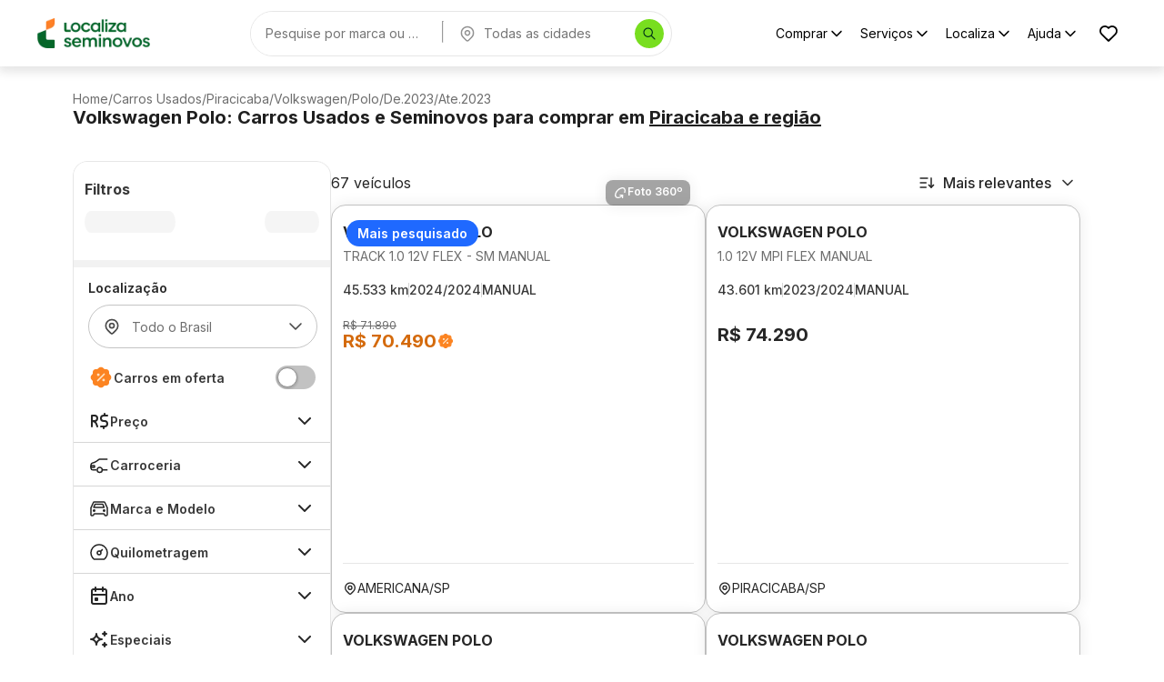

--- FILE ---
content_type: application/javascript; charset=UTF-8
request_url: https://seminovos.localiza.com/_next/static/chunks/pages/_app-version-4.20.1.js
body_size: 125283
content:
(self.webpackChunk_N_E=self.webpackChunk_N_E||[]).push([[636],{92:(e,t,r)=>{(window.__NEXT_P=window.__NEXT_P||[]).push(["/_app",function(){return r(48677)}])},412:e=>{e.exports={style:{fontFamily:"'Inter', 'Inter Fallback'",fontStyle:"normal"},className:"__className_fa2f99"}},581:(e,t,r)=>{"use strict";r.d(t,{A:()=>function e(t,r){let n={...r};for(let o in t)if(Object.prototype.hasOwnProperty.call(t,o))if("components"===o||"slots"===o)n[o]={...t[o],...n[o]};else if("componentsProps"===o||"slotProps"===o){let i=t[o],a=r[o];if(a)if(i)for(let t in n[o]={...a},i)Object.prototype.hasOwnProperty.call(i,t)&&(n[o][t]=e(i[t],a[t]));else n[o]=a;else n[o]=i||{}}else void 0===n[o]&&(n[o]=t[o]);return n}})},903:(e,t,r)=>{"use strict";function n(e,t){if(!e.containerQueries)return t;let r=Object.keys(t).filter(e=>e.startsWith("@container")).sort((e,t)=>{let r=/min-width:\s*([0-9.]+)/;return(e.match(r)?.[1]||0)-(t.match(r)?.[1]||0)});return r.length?r.reduce((e,r)=>{let n=t[r];return delete e[r],e[r]=n,e},{...t}):t}function o(e,t){return"@"===t||t.startsWith("@")&&(e.some(e=>t.startsWith(`@${e}`))||!!t.match(/^@\d/))}function i(e,t){let r=t.match(/^@([^/]+)?\/?(.+)?$/);if(!r)return null;let[,n,o]=r,i=Number.isNaN(+n)?n||0:+n;return e.containerQueries(o).up(i)}function a(e){let t=(e,t)=>e.replace("@media",t?`@container ${t}`:"@container");function r(r,n){r.up=(...r)=>t(e.breakpoints.up(...r),n),r.down=(...r)=>t(e.breakpoints.down(...r),n),r.between=(...r)=>t(e.breakpoints.between(...r),n),r.only=(...r)=>t(e.breakpoints.only(...r),n),r.not=(...r)=>{let o=t(e.breakpoints.not(...r),n);return o.includes("not all and")?o.replace("not all and ","").replace("min-width:","width<").replace("max-width:","width>").replace("and","or"):o}}let n={},o=e=>(r(n,e),n);return r(o),{...e,containerQueries:o}}r.d(t,{Ay:()=>a,CT:()=>i,_S:()=>n,ob:()=>o})},1912:(e,t,r)=>{"use strict";r.d(t,{A:()=>k});var n=r(14232),o=r(69241),i=r(4697),a=r(53855),s=r(35268),l=r(77573),c=r(84875),u=r(72303),d=r(6854),p=r(3061),f=r(71020),h=r(4728),m=r(52782),g=r(47951),y=r(45879);function b(e){return(0,y.Ay)("MuiTextField",e)}(0,g.A)("MuiTextField",["root"]);var x=r(24369),A=r(37876);let w={standard:c.A,filled:u.A,outlined:d.A},S=(0,s.Ay)(f.A,{name:"MuiTextField",slot:"Root",overridesResolver:(e,t)=>t.root})({}),k=n.forwardRef(function(e,t){let r=(0,l.b)({props:e,name:"MuiTextField"}),{autoComplete:n,autoFocus:s=!1,children:c,className:u,color:d="primary",defaultValue:f,disabled:g=!1,error:y=!1,FormHelperTextProps:k,fullWidth:C=!1,helperText:_,id:O,InputLabelProps:j,inputProps:E,InputProps:R,inputRef:T,label:P,maxRows:M,minRows:I,multiline:L=!1,name:N,onBlur:z,onChange:B,onFocus:F,placeholder:D,required:$=!1,rows:W,select:U=!1,SelectProps:H,slots:Q={},slotProps:q={},type:K,value:V,variant:G="outlined",...X}=r,J={...r,autoFocus:s,color:d,disabled:g,error:y,fullWidth:C,multiline:L,required:$,select:U,variant:G},Y=(e=>{let{classes:t}=e;return(0,i.A)({root:["root"]},b,t)})(J),Z=(0,a.A)(O),ee=_&&Z?"".concat(Z,"-helper-text"):void 0,et=P&&Z?"".concat(Z,"-label"):void 0,er=w[G],en={slots:Q,slotProps:{input:R,inputLabel:j,htmlInput:E,formHelperText:k,select:H,...q}},eo={},ei=en.slotProps.inputLabel;"outlined"===G&&(ei&&void 0!==ei.shrink&&(eo.notched=ei.shrink),eo.label=P),U&&(H&&H.native||(eo.id=void 0),eo["aria-describedby"]=void 0);let[ea,es]=(0,x.A)("root",{elementType:S,shouldForwardComponentProp:!0,externalForwardedProps:{...en,...X},ownerState:J,className:(0,o.A)(Y.root,u),ref:t,additionalProps:{disabled:g,error:y,fullWidth:C,required:$,color:d,variant:G}}),[el,ec]=(0,x.A)("input",{elementType:er,externalForwardedProps:en,additionalProps:eo,ownerState:J}),[eu,ed]=(0,x.A)("inputLabel",{elementType:p.A,externalForwardedProps:en,ownerState:J}),[ep,ef]=(0,x.A)("htmlInput",{elementType:"input",externalForwardedProps:en,ownerState:J}),[eh,em]=(0,x.A)("formHelperText",{elementType:h.A,externalForwardedProps:en,ownerState:J}),[eg,ey]=(0,x.A)("select",{elementType:m.A,externalForwardedProps:en,ownerState:J}),ev=(0,A.jsx)(el,{"aria-describedby":ee,autoComplete:n,autoFocus:s,defaultValue:f,fullWidth:C,multiline:L,name:N,rows:W,maxRows:M,minRows:I,type:K,value:V,id:Z,inputRef:T,onBlur:z,onChange:B,onFocus:F,placeholder:D,inputProps:ef,slots:{input:Q.htmlInput?ep:void 0},...ec});return(0,A.jsxs)(ea,{...es,children:[null!=P&&""!==P&&(0,A.jsx)(eu,{htmlFor:Z,id:et,...ed,children:P}),U?(0,A.jsx)(eg,{"aria-describedby":ee,id:Z,labelId:et,value:V,input:ev,...ey,children:c}):ev,_&&(0,A.jsx)(eh,{id:ee,...em,children:_})]})})},2249:(e,t,r)=>{"use strict";r.d(t,{Ay:()=>s,p0:()=>o});let n={easeInOut:"cubic-bezier(0.4, 0, 0.2, 1)",easeOut:"cubic-bezier(0.0, 0, 0.2, 1)",easeIn:"cubic-bezier(0.4, 0, 1, 1)",sharp:"cubic-bezier(0.4, 0, 0.6, 1)"},o={shortest:150,shorter:200,short:250,standard:300,complex:375,enteringScreen:225,leavingScreen:195};function i(e){return"".concat(Math.round(e),"ms")}function a(e){if(!e)return 0;let t=e/36;return Math.min(Math.round((4+15*t**.25+t/5)*10),3e3)}function s(e){let t={...n,...e.easing},r={...o,...e.duration};return{getAutoHeightDuration:a,create:function(){let e=arguments.length>0&&void 0!==arguments[0]?arguments[0]:["all"],n=arguments.length>1&&void 0!==arguments[1]?arguments[1]:{},{duration:o=r.standard,easing:a=t.easeInOut,delay:s=0,...l}=n;return(Array.isArray(e)?e:[e]).map(e=>"".concat(e," ").concat("string"==typeof o?o:i(o)," ").concat(a," ").concat("string"==typeof s?s:i(s))).join(",")},...e,easing:t,duration:r}}},2301:(e,t,r)=>{"use strict";r.d(t,{w:()=>n});let n={BRANDS_MODELS:"brands_models",CITIES:"cities",DYNAMIC_FILTERS:"dynamic_filters",FILTERS:"filters",FILTER_MODELS:"filter_models",FILTER_VERSIONS:"filter_versions",FIPE:"fipe",NPS:"nps",PRODUCTS_COUNT:"products_count",PROVENANCE_ITEMS:"provenance_items",STORES:"stores",STORES_BY_CITY:"stores_by_city",SUGGESTED_PRODUCTS:"suggested_products",BLOG_LATEST_NEWS:"blog_latest_news",INSTALLMENT_SIMULATOR:"installment_simulator",TECHNICAL_SHEET_COMPARE_VERSIONS:"technical_sheet_compare_versions"}},2407:(e,t,r)=>{"use strict";r.d(t,{A:()=>i});var n=r(32432),o=r(64289);function i({props:e,name:t,defaultTheme:r,themeId:i}){let a=(0,o.A)(r);return i&&(a=a[i]||a),(0,n.A)({theme:a,name:t,props:e})}},3061:(e,t,r)=>{"use strict";r.d(t,{A:()=>C});var n=r(14232),o=r(4697),i=r(69241),a=r(50204),s=r(47354),l=r(98428),c=r(35268),u=r(44032),d=r(55818),p=r(77573),f=r(47951),h=r(45879);function m(e){return(0,h.Ay)("MuiFormLabel",e)}let g=(0,f.A)("MuiFormLabel",["root","colorSecondary","focused","disabled","error","filled","required","asterisk"]);var y=r(37876);let b=(0,c.Ay)("label",{name:"MuiFormLabel",slot:"Root",overridesResolver:(e,t)=>{let{ownerState:r}=e;return[t.root,"secondary"===r.color&&t.colorSecondary,r.filled&&t.filled]}})((0,u.A)(e=>{let{theme:t}=e;return{color:(t.vars||t).palette.text.secondary,...t.typography.body1,lineHeight:"1.4375em",padding:0,position:"relative",variants:[...Object.entries(t.palette).filter((0,d.A)()).map(e=>{let[r]=e;return{props:{color:r},style:{["&.".concat(g.focused)]:{color:(t.vars||t).palette[r].main}}}}),{props:{},style:{["&.".concat(g.disabled)]:{color:(t.vars||t).palette.text.disabled},["&.".concat(g.error)]:{color:(t.vars||t).palette.error.main}}}]}})),x=(0,c.Ay)("span",{name:"MuiFormLabel",slot:"Asterisk",overridesResolver:(e,t)=>t.asterisk})((0,u.A)(e=>{let{theme:t}=e;return{["&.".concat(g.error)]:{color:(t.vars||t).palette.error.main}}})),A=n.forwardRef(function(e,t){let r=(0,p.b)({props:e,name:"MuiFormLabel"}),{children:n,className:c,color:u,component:d="label",disabled:f,error:h,filled:g,focused:A,required:w,...S}=r,k=(0,s.A)(),C=(0,a.A)({props:r,muiFormControl:k,states:["color","required","focused","disabled","error","filled"]}),_={...r,color:C.color||"primary",component:d,disabled:C.disabled,error:C.error,filled:C.filled,focused:C.focused,required:C.required},O=(e=>{let{classes:t,color:r,focused:n,disabled:i,error:a,filled:s,required:c}=e,u={root:["root","color".concat((0,l.A)(r)),i&&"disabled",a&&"error",s&&"filled",n&&"focused",c&&"required"],asterisk:["asterisk",a&&"error"]};return(0,o.A)(u,m,t)})(_);return(0,y.jsxs)(b,{as:d,ownerState:_,className:(0,i.A)(O.root,c),ref:t,...S,children:[n,C.required&&(0,y.jsxs)(x,{ownerState:_,"aria-hidden":!0,className:O.asterisk,children:[" ","*"]})]})});var w=r(29176);function S(e){return(0,h.Ay)("MuiInputLabel",e)}(0,f.A)("MuiInputLabel",["root","focused","disabled","error","required","asterisk","formControl","sizeSmall","shrink","animated","standard","filled","outlined"]);let k=(0,c.Ay)(A,{shouldForwardProp:e=>(0,w.A)(e)||"classes"===e,name:"MuiInputLabel",slot:"Root",overridesResolver:(e,t)=>{let{ownerState:r}=e;return[{["& .".concat(g.asterisk)]:t.asterisk},t.root,r.formControl&&t.formControl,"small"===r.size&&t.sizeSmall,r.shrink&&t.shrink,!r.disableAnimation&&t.animated,r.focused&&t.focused,t[r.variant]]}})((0,u.A)(e=>{let{theme:t}=e;return{display:"block",transformOrigin:"top left",whiteSpace:"nowrap",overflow:"hidden",textOverflow:"ellipsis",maxWidth:"100%",variants:[{props:e=>{let{ownerState:t}=e;return t.formControl},style:{position:"absolute",left:0,top:0,transform:"translate(0, 20px) scale(1)"}},{props:{size:"small"},style:{transform:"translate(0, 17px) scale(1)"}},{props:e=>{let{ownerState:t}=e;return t.shrink},style:{transform:"translate(0, -1.5px) scale(0.75)",transformOrigin:"top left",maxWidth:"133%"}},{props:e=>{let{ownerState:t}=e;return!t.disableAnimation},style:{transition:t.transitions.create(["color","transform","max-width"],{duration:t.transitions.duration.shorter,easing:t.transitions.easing.easeOut})}},{props:{variant:"filled"},style:{zIndex:1,pointerEvents:"none",transform:"translate(12px, 16px) scale(1)",maxWidth:"calc(100% - 24px)"}},{props:{variant:"filled",size:"small"},style:{transform:"translate(12px, 13px) scale(1)"}},{props:e=>{let{variant:t,ownerState:r}=e;return"filled"===t&&r.shrink},style:{userSelect:"none",pointerEvents:"auto",transform:"translate(12px, 7px) scale(0.75)",maxWidth:"calc(133% - 24px)"}},{props:e=>{let{variant:t,ownerState:r,size:n}=e;return"filled"===t&&r.shrink&&"small"===n},style:{transform:"translate(12px, 4px) scale(0.75)"}},{props:{variant:"outlined"},style:{zIndex:1,pointerEvents:"none",transform:"translate(14px, 16px) scale(1)",maxWidth:"calc(100% - 24px)"}},{props:{variant:"outlined",size:"small"},style:{transform:"translate(14px, 9px) scale(1)"}},{props:e=>{let{variant:t,ownerState:r}=e;return"outlined"===t&&r.shrink},style:{userSelect:"none",pointerEvents:"auto",maxWidth:"calc(133% - 32px)",transform:"translate(14px, -9px) scale(0.75)"}}]}})),C=n.forwardRef(function(e,t){let r=(0,p.b)({name:"MuiInputLabel",props:e}),{disableAnimation:n=!1,margin:c,shrink:u,variant:d,className:f,...h}=r,m=(0,s.A)(),g=u;void 0===g&&m&&(g=m.filled||m.focused||m.adornedStart);let b=(0,a.A)({props:r,muiFormControl:m,states:["size","variant","required","focused"]}),x={...r,disableAnimation:n,formControl:m,shrink:g,size:b.size,variant:b.variant,required:b.required,focused:b.focused},A=(e=>{let{classes:t,formControl:r,size:n,shrink:i,disableAnimation:a,variant:s,required:c}=e,u={root:["root",r&&"formControl",!a&&"animated",i&&"shrink",n&&"normal"!==n&&"size".concat((0,l.A)(n)),s],asterisk:[c&&"asterisk"]},d=(0,o.A)(u,S,t);return{...t,...d}})(x);return(0,y.jsx)(k,{"data-shrink":g,ref:t,className:(0,i.A)(A.root,f),...h,ownerState:x,classes:A})})},3422:function(e,t,r){"use strict";var n=this&&this.__assign||function(){return(n=Object.assign||function(e){for(var t,r=1,n=arguments.length;r<n;r++)for(var o in t=arguments[r])Object.prototype.hasOwnProperty.call(t,o)&&(e[o]=t[o]);return e}).apply(this,arguments)};Object.defineProperty(t,"__esModule",{value:!0}),t.destroyCookie=t.setCookie=t.parseCookies=void 0;var o=r(50844),i=r(92493),a=r(38167);function s(e,t){var r,n;return(null==(n=null==(r=null==e?void 0:e.req)?void 0:r.headers)?void 0:n.cookie)?o.parse(e.req.headers.cookie,t):a.isBrowser()?o.parse(document.cookie,t):{}}function l(e,t,r,s){var l,c;if(void 0===s&&(s={}),(null==(l=null==e?void 0:e.res)?void 0:l.getHeader)&&e.res.setHeader){if(null==(c=null==e?void 0:e.res)?void 0:c.finished)return console.warn('Not setting "'+t+'" cookie. Response has finished.'),console.warn("You should set cookie before res.send()"),{};var u=e.res.getHeader("Set-Cookie")||[];"string"==typeof u&&(u=[u]),"number"==typeof u&&(u=[]);var d=i.parse(u,{decodeValues:!1}),p=a.createCookie(t,r,s),f=[];d.forEach(function(e){if(!a.areCookiesEqual(e,p)){var t=o.serialize(e.name,e.value,n({encode:function(e){return e}},e));f.push(t)}}),f.push(o.serialize(t,r,s)),e.res.setHeader("Set-Cookie",f)}if(a.isBrowser()){if(s&&s.httpOnly)throw Error("Can not set a httpOnly cookie in the browser.");document.cookie=o.serialize(t,r,s)}return{}}function c(e,t,r){return l(e,t,"",n(n({},r||{}),{maxAge:-1}))}t.parseCookies=s,t.setCookie=l,t.destroyCookie=c,t.default={set:l,get:s,destroy:c}},3904:(e,t,r)=>{"use strict";r.d(t,{A:()=>Q});var n=function(){function e(e){var t=this;this._insertTag=function(e){var r;r=0===t.tags.length?t.insertionPoint?t.insertionPoint.nextSibling:t.prepend?t.container.firstChild:t.before:t.tags[t.tags.length-1].nextSibling,t.container.insertBefore(e,r),t.tags.push(e)},this.isSpeedy=void 0===e.speedy||e.speedy,this.tags=[],this.ctr=0,this.nonce=e.nonce,this.key=e.key,this.container=e.container,this.prepend=e.prepend,this.insertionPoint=e.insertionPoint,this.before=null}var t=e.prototype;return t.hydrate=function(e){e.forEach(this._insertTag)},t.insert=function(e){this.ctr%(this.isSpeedy?65e3:1)==0&&this._insertTag(((t=document.createElement("style")).setAttribute("data-emotion",this.key),void 0!==this.nonce&&t.setAttribute("nonce",this.nonce),t.appendChild(document.createTextNode("")),t.setAttribute("data-s",""),t));var t,r=this.tags[this.tags.length-1];if(this.isSpeedy){var n=function(e){if(e.sheet)return e.sheet;for(var t=0;t<document.styleSheets.length;t++)if(document.styleSheets[t].ownerNode===e)return document.styleSheets[t]}(r);try{n.insertRule(e,n.cssRules.length)}catch(e){}}else r.appendChild(document.createTextNode(e));this.ctr++},t.flush=function(){this.tags.forEach(function(e){var t;return null==(t=e.parentNode)?void 0:t.removeChild(e)}),this.tags=[],this.ctr=0},e}(),o=Math.abs,i=String.fromCharCode,a=Object.assign;function s(e,t,r){return e.replace(t,r)}function l(e,t){return e.indexOf(t)}function c(e,t){return 0|e.charCodeAt(t)}function u(e,t,r){return e.slice(t,r)}function d(e){return e.length}function p(e,t){return t.push(e),e}var f=1,h=1,m=0,g=0,y=0,b="";function x(e,t,r,n,o,i,a){return{value:e,root:t,parent:r,type:n,props:o,children:i,line:f,column:h,length:a,return:""}}function A(e,t){return a(x("",null,null,"",null,null,0),e,{length:-e.length},t)}function w(){return y=g<m?c(b,g++):0,h++,10===y&&(h=1,f++),y}function S(){return c(b,g)}function k(e){switch(e){case 0:case 9:case 10:case 13:case 32:return 5;case 33:case 43:case 44:case 47:case 62:case 64:case 126:case 59:case 123:case 125:return 4;case 58:return 3;case 34:case 39:case 40:case 91:return 2;case 41:case 93:return 1}return 0}function C(e){return f=h=1,m=d(b=e),g=0,[]}function _(e){var t,r;return(t=g-1,r=function e(t){for(;w();)switch(y){case t:return g;case 34:case 39:34!==t&&39!==t&&e(y);break;case 40:41===t&&e(t);break;case 92:w()}return g}(91===e?e+2:40===e?e+1:e),u(b,t,r)).trim()}var O="-ms-",j="-moz-",E="-webkit-",R="comm",T="rule",P="decl",M="@keyframes";function I(e,t){for(var r="",n=e.length,o=0;o<n;o++)r+=t(e[o],o,e,t)||"";return r}function L(e,t,r,n){switch(e.type){case"@layer":if(e.children.length)break;case"@import":case P:return e.return=e.return||e.value;case R:return"";case M:return e.return=e.value+"{"+I(e.children,n)+"}";case T:e.value=e.props.join(",")}return d(r=I(e.children,n))?e.return=e.value+"{"+r+"}":""}function N(e,t,r,n,i,a,l,c,d,p,f){for(var h=i-1,m=0===i?a:[""],g=m.length,y=0,b=0,A=0;y<n;++y)for(var w=0,S=u(e,h+1,h=o(b=l[y])),k=e;w<g;++w)(k=(b>0?m[w]+" "+S:s(S,/&\f/g,m[w])).trim())&&(d[A++]=k);return x(e,t,r,0===i?T:c,d,p,f)}function z(e,t,r,n){return x(e,t,r,P,u(e,0,n),u(e,n+1,-1),n)}var B=function(e,t,r){for(var n=0,o=0;n=o,o=S(),38===n&&12===o&&(t[r]=1),!k(o);)w();return u(b,e,g)},F=function(e,t){var r=-1,n=44;do switch(k(n)){case 0:38===n&&12===S()&&(t[r]=1),e[r]+=B(g-1,t,r);break;case 2:e[r]+=_(n);break;case 4:if(44===n){e[++r]=58===S()?"&\f":"",t[r]=e[r].length;break}default:e[r]+=i(n)}while(n=w());return e},D=function(e,t){var r;return r=F(C(e),t),b="",r},$=new WeakMap,W=function(e){if("rule"===e.type&&e.parent&&!(e.length<1)){for(var t=e.value,r=e.parent,n=e.column===r.column&&e.line===r.line;"rule"!==r.type;)if(!(r=r.parent))return;if((1!==e.props.length||58===t.charCodeAt(0)||$.get(r))&&!n){$.set(e,!0);for(var o=[],i=D(t,o),a=r.props,s=0,l=0;s<i.length;s++)for(var c=0;c<a.length;c++,l++)e.props[l]=o[s]?i[s].replace(/&\f/g,a[c]):a[c]+" "+i[s]}}},U=function(e){if("decl"===e.type){var t=e.value;108===t.charCodeAt(0)&&98===t.charCodeAt(2)&&(e.return="",e.value="")}},H=[function(e,t,r,n){if(e.length>-1&&!e.return)switch(e.type){case P:e.return=function e(t,r){switch(45^c(t,0)?(((r<<2^c(t,0))<<2^c(t,1))<<2^c(t,2))<<2^c(t,3):0){case 5103:return E+"print-"+t+t;case 5737:case 4201:case 3177:case 3433:case 1641:case 4457:case 2921:case 5572:case 6356:case 5844:case 3191:case 6645:case 3005:case 6391:case 5879:case 5623:case 6135:case 4599:case 4855:case 4215:case 6389:case 5109:case 5365:case 5621:case 3829:return E+t+t;case 5349:case 4246:case 4810:case 6968:case 2756:return E+t+j+t+O+t+t;case 6828:case 4268:return E+t+O+t+t;case 6165:return E+t+O+"flex-"+t+t;case 5187:return E+t+s(t,/(\w+).+(:[^]+)/,E+"box-$1$2"+O+"flex-$1$2")+t;case 5443:return E+t+O+"flex-item-"+s(t,/flex-|-self/,"")+t;case 4675:return E+t+O+"flex-line-pack"+s(t,/align-content|flex-|-self/,"")+t;case 5548:return E+t+O+s(t,"shrink","negative")+t;case 5292:return E+t+O+s(t,"basis","preferred-size")+t;case 6060:return E+"box-"+s(t,"-grow","")+E+t+O+s(t,"grow","positive")+t;case 4554:return E+s(t,/([^-])(transform)/g,"$1"+E+"$2")+t;case 6187:return s(s(s(t,/(zoom-|grab)/,E+"$1"),/(image-set)/,E+"$1"),t,"")+t;case 5495:case 3959:return s(t,/(image-set\([^]*)/,E+"$1$`$1");case 4968:return s(s(t,/(.+:)(flex-)?(.*)/,E+"box-pack:$3"+O+"flex-pack:$3"),/s.+-b[^;]+/,"justify")+E+t+t;case 4095:case 3583:case 4068:case 2532:return s(t,/(.+)-inline(.+)/,E+"$1$2")+t;case 8116:case 7059:case 5753:case 5535:case 5445:case 5701:case 4933:case 4677:case 5533:case 5789:case 5021:case 4765:if(d(t)-1-r>6)switch(c(t,r+1)){case 109:if(45!==c(t,r+4))break;case 102:return s(t,/(.+:)(.+)-([^]+)/,"$1"+E+"$2-$3$1"+j+(108==c(t,r+3)?"$3":"$2-$3"))+t;case 115:return~l(t,"stretch")?e(s(t,"stretch","fill-available"),r)+t:t}break;case 4949:if(115!==c(t,r+1))break;case 6444:switch(c(t,d(t)-3-(~l(t,"!important")&&10))){case 107:return s(t,":",":"+E)+t;case 101:return s(t,/(.+:)([^;!]+)(;|!.+)?/,"$1"+E+(45===c(t,14)?"inline-":"")+"box$3$1"+E+"$2$3$1"+O+"$2box$3")+t}break;case 5936:switch(c(t,r+11)){case 114:return E+t+O+s(t,/[svh]\w+-[tblr]{2}/,"tb")+t;case 108:return E+t+O+s(t,/[svh]\w+-[tblr]{2}/,"tb-rl")+t;case 45:return E+t+O+s(t,/[svh]\w+-[tblr]{2}/,"lr")+t}return E+t+O+t+t}return t}(e.value,e.length);break;case M:return I([A(e,{value:s(e.value,"@","@"+E)})],n);case T:if(e.length){var o,i;return o=e.props,i=function(t){var r;switch(r=t,(r=/(::plac\w+|:read-\w+)/.exec(r))?r[0]:r){case":read-only":case":read-write":return I([A(e,{props:[s(t,/:(read-\w+)/,":"+j+"$1")]})],n);case"::placeholder":return I([A(e,{props:[s(t,/:(plac\w+)/,":"+E+"input-$1")]}),A(e,{props:[s(t,/:(plac\w+)/,":"+j+"$1")]}),A(e,{props:[s(t,/:(plac\w+)/,O+"input-$1")]})],n)}return""},o.map(i).join("")}}}],Q=function(e){var t,r,o,a,m,A=e.key;if("css"===A){var O=document.querySelectorAll("style[data-emotion]:not([data-s])");Array.prototype.forEach.call(O,function(e){-1!==e.getAttribute("data-emotion").indexOf(" ")&&(document.head.appendChild(e),e.setAttribute("data-s",""))})}var j=e.stylisPlugins||H,E={},T=[];a=e.container||document.head,Array.prototype.forEach.call(document.querySelectorAll('style[data-emotion^="'+A+' "]'),function(e){for(var t=e.getAttribute("data-emotion").split(" "),r=1;r<t.length;r++)E[t[r]]=!0;T.push(e)});var P=(r=(t=[W,U].concat(j,[L,(o=function(e){m.insert(e)},function(e){!e.root&&(e=e.return)&&o(e)})])).length,function(e,n,o,i){for(var a="",s=0;s<r;s++)a+=t[s](e,n,o,i)||"";return a}),M=function(e){var t,r;return I((r=function e(t,r,n,o,a,m,A,C,O){for(var j,E=0,T=0,P=A,M=0,I=0,L=0,B=1,F=1,D=1,$=0,W="",U=a,H=m,Q=o,q=W;F;)switch(L=$,$=w()){case 40:if(108!=L&&58==c(q,P-1)){-1!=l(q+=s(_($),"&","&\f"),"&\f")&&(D=-1);break}case 34:case 39:case 91:q+=_($);break;case 9:case 10:case 13:case 32:q+=function(e){for(;y=S();)if(y<33)w();else break;return k(e)>2||k(y)>3?"":" "}(L);break;case 92:q+=function(e,t){for(var r;--t&&w()&&!(y<48)&&!(y>102)&&(!(y>57)||!(y<65))&&(!(y>70)||!(y<97)););return r=g+(t<6&&32==S()&&32==w()),u(b,e,r)}(g-1,7);continue;case 47:switch(S()){case 42:case 47:p((j=function(e,t){for(;w();)if(e+y===57)break;else if(e+y===84&&47===S())break;return"/*"+u(b,t,g-1)+"*"+i(47===e?e:w())}(w(),g),x(j,r,n,R,i(y),u(j,2,-2),0)),O);break;default:q+="/"}break;case 123*B:C[E++]=d(q)*D;case 125*B:case 59:case 0:switch($){case 0:case 125:F=0;case 59+T:-1==D&&(q=s(q,/\f/g,"")),I>0&&d(q)-P&&p(I>32?z(q+";",o,n,P-1):z(s(q," ","")+";",o,n,P-2),O);break;case 59:q+=";";default:if(p(Q=N(q,r,n,E,T,a,C,W,U=[],H=[],P),m),123===$)if(0===T)e(q,r,Q,Q,U,m,P,C,H);else switch(99===M&&110===c(q,3)?100:M){case 100:case 108:case 109:case 115:e(t,Q,Q,o&&p(N(t,Q,Q,0,0,a,C,W,a,U=[],P),H),a,H,P,C,o?U:H);break;default:e(q,Q,Q,Q,[""],H,0,C,H)}}E=T=I=0,B=D=1,W=q="",P=A;break;case 58:P=1+d(q),I=L;default:if(B<1){if(123==$)--B;else if(125==$&&0==B++&&125==(y=g>0?c(b,--g):0,h--,10===y&&(h=1,f--),y))continue}switch(q+=i($),$*B){case 38:D=T>0?1:(q+="\f",-1);break;case 44:C[E++]=(d(q)-1)*D,D=1;break;case 64:45===S()&&(q+=_(w())),M=S(),T=P=d(W=q+=function(e){for(;!k(S());)w();return u(b,e,g)}(g)),$++;break;case 45:45===L&&2==d(q)&&(B=0)}}return m}("",null,null,null,[""],t=C(t=e),0,[0],t),b="",r),P)},B={key:A,sheet:new n({key:A,container:a,nonce:e.nonce,speedy:e.speedy,prepend:e.prepend,insertionPoint:e.insertionPoint}),nonce:e.nonce,inserted:E,registered:{},insert:function(e,t,r,n){m=r,M(e?e+"{"+t.styles+"}":t.styles),n&&(B.inserted[t.name]=!0)}};return B.sheet.hydrate(T),B}},4073:(e,t,r)=>{"use strict";r.d(t,{A:()=>n});let n=r(14232).createContext(null)},4697:(e,t,r)=>{"use strict";function n(e,t,r){let n={};for(let o in e){let i=e[o],a="",s=!0;for(let e=0;e<i.length;e+=1){let n=i[e];n&&(a+=(!0===s?"":" ")+t(n),s=!1,r&&r[n]&&(a+=" "+r[n]))}n[o]=a}return n}r.d(t,{A:()=>n})},4728:(e,t,r)=>{"use strict";r.d(t,{A:()=>x});var n,o=r(14232),i=r(69241),a=r(4697),s=r(50204),l=r(47354),c=r(35268),u=r(44032),d=r(77573),p=r(98428),f=r(47951),h=r(45879);function m(e){return(0,h.Ay)("MuiFormHelperText",e)}let g=(0,f.A)("MuiFormHelperText",["root","error","disabled","sizeSmall","sizeMedium","contained","focused","filled","required"]);var y=r(37876);let b=(0,c.Ay)("p",{name:"MuiFormHelperText",slot:"Root",overridesResolver:(e,t)=>{let{ownerState:r}=e;return[t.root,r.size&&t["size".concat((0,p.A)(r.size))],r.contained&&t.contained,r.filled&&t.filled]}})((0,u.A)(e=>{let{theme:t}=e;return{color:(t.vars||t).palette.text.secondary,...t.typography.caption,textAlign:"left",marginTop:3,marginRight:0,marginBottom:0,marginLeft:0,["&.".concat(g.disabled)]:{color:(t.vars||t).palette.text.disabled},["&.".concat(g.error)]:{color:(t.vars||t).palette.error.main},variants:[{props:{size:"small"},style:{marginTop:4}},{props:e=>{let{ownerState:t}=e;return t.contained},style:{marginLeft:14,marginRight:14}}]}})),x=o.forwardRef(function(e,t){let r=(0,d.b)({props:e,name:"MuiFormHelperText"}),{children:o,className:c,component:u="p",disabled:f,error:h,filled:g,focused:x,margin:A,required:w,variant:S,...k}=r,C=(0,l.A)(),_=(0,s.A)({props:r,muiFormControl:C,states:["variant","size","disabled","error","filled","focused","required"]}),O={...r,component:u,contained:"filled"===_.variant||"outlined"===_.variant,variant:_.variant,size:_.size,disabled:_.disabled,error:_.error,filled:_.filled,focused:_.focused,required:_.required};delete O.ownerState;let j=(e=>{let{classes:t,contained:r,size:n,disabled:o,error:i,filled:s,focused:l,required:c}=e,u={root:["root",o&&"disabled",i&&"error",n&&"size".concat((0,p.A)(n)),r&&"contained",l&&"focused",s&&"filled",c&&"required"]};return(0,a.A)(u,m,t)})(O);return(0,y.jsx)(b,{as:u,className:(0,i.A)(j.root,c),ref:t,...k,ownerState:O,children:" "===o?n||(n=(0,y.jsx)("span",{className:"notranslate","aria-hidden":!0,children:"​"})):o})})},6810:(e,t,r)=>{"use strict";r.d(t,{S:()=>u});var n=r(14e3),o=r(49701),i=r(37658),a=r(43178),s=r(15374),l=r(84952);function c(e){let{state:t,city:r}=e;return(0,i.zv)(t.toLowerCase()+"-"+r.toLowerCase().replace(/ /g,"-"))}function u(){let e=(0,n.useRouter)(),{send:t}=(0,o.s)(),{getGeolocationUrl:i}=(0,a.T)(),{search:u}=(0,l.j)();function d(n){let{search:o,scrollToTop:a,useUserGeolocation:l}=n,c=(0,s.L)(o);l&&(c=i(c));let u=async e=>{let t=(await r.e(3201).then(r.bind(r,93201))).datadogRum,n=JSON.parse(JSON.stringify(Object.fromEntries(Object.entries(e).filter(e=>{let[,t]=e;return void 0!==t}))));t.addAction("filtro",n)},d=[{condition:void 0!==o.precoDe&&void 0!==o.precoAte,action:"preco",label:"".concat(o.precoDe," - ").concat(o.precoAte)},{condition:!!o.categorias,action:"categoria",label:o.categorias||[]},{condition:!!o.cidade,action:"cidade",label:o.cidade||""},{condition:void 0!==o.kmDe&&void 0!==o.kmAte,action:"quilometragem",label:"".concat(o.kmDe," - ").concat(o.kmAte)},{condition:void 0!==o.anoDe&&void 0!==o.anoAte,action:"ano",label:"".concat(o.anoDe," - ").concat(o.anoAte)},{condition:!!o.cambios,action:"cambio",label:o.cambios||[]},{condition:!!o.carrosEmOferta,action:"oferta",label:"carros em oferta"},{condition:!!o.premium,action:"premium",label:"carros premium"},{condition:!!o.blindado,action:"blindado",label:"carros blindados"},{condition:!!o.motores,action:"motor",label:o.motores||[]},{condition:!!o.combustiveis,action:"combustivel",label:o.combustiveis||[]},{condition:!!o.cores,action:"cor",label:o.cores||[]},{condition:!!o.opcionais,action:"opcionais",label:o.opcionais||[]},{condition:!!o.portas,action:"portas",label:o.portas||[]},{condition:!!o.finalPlacas,action:"final placa",label:o.finalPlacas||[]},{condition:!!o.lojas,action:"lojas",label:o.lojas||[]},{condition:!!o.veiculos,action:"ve\xedculos",label:o.veiculos||[]}];d.forEach(e=>{let{condition:r,action:n,label:o}=e;if(r){if(Array.isArray(o)&&"ve\xedculos"===n)return void o.forEach(e=>{Object.entries(e).forEach(e=>{let[r,n]=e;n&&t("sendEvent","filtro",r,n)})});t("sendEvent","filtro",n,Array.isArray(o)?o.map(e=>e.replace(/[-_]/g," ")).join(", "):o)}}),d.some(e=>{let{condition:t}=e;return t})&&u(o),e.push(c,{scroll:a})}return{updateSearch:function(e){let{newParams:t,scrollToTop:r,useUserGeolocation:n}=e;d({search:{...u,...t},scrollToTop:r,useUserGeolocation:n})},executeSearch:d,clearSearch:function(){d({search:{cidade:null==u?void 0:u.cidade},scrollToTop:!0})},helperTransformGeolocation:c}}},6825:(e,t,r)=>{"use strict";r.d(t,{Dg:()=>s,Dp:()=>a}),r(14232);var n=r(90809),o=r(31355),i=r(37876);function a(e){return function(t){return(0,i.jsx)(o.A,{styles:"function"==typeof e?r=>e({theme:r,...t}):e})}}function s(){return n.A}},6854:(e,t,r)=>{"use strict";r.d(t,{A:()=>k});var n,o=r(14232),i=r(4697),a=r(29176),s=r(35268),l=r(44032),c=r(37876);let u=(0,s.Ay)("fieldset",{name:"MuiNotchedOutlined",shouldForwardProp:a.A})({textAlign:"left",position:"absolute",bottom:0,right:0,top:-5,left:0,margin:0,padding:"0 8px",pointerEvents:"none",borderRadius:"inherit",borderStyle:"solid",borderWidth:1,overflow:"hidden",minWidth:"0%"}),d=(0,s.Ay)("legend",{name:"MuiNotchedOutlined",shouldForwardProp:a.A})((0,l.A)(e=>{let{theme:t}=e;return{float:"unset",width:"auto",overflow:"hidden",variants:[{props:e=>{let{ownerState:t}=e;return!t.withLabel},style:{padding:0,lineHeight:"11px",transition:t.transitions.create("width",{duration:150,easing:t.transitions.easing.easeOut})}},{props:e=>{let{ownerState:t}=e;return t.withLabel},style:{display:"block",padding:0,height:11,fontSize:"0.75em",visibility:"hidden",maxWidth:.01,transition:t.transitions.create("max-width",{duration:50,easing:t.transitions.easing.easeOut}),whiteSpace:"nowrap","& > span":{paddingLeft:5,paddingRight:5,display:"inline-block",opacity:0,visibility:"visible"}}},{props:e=>{let{ownerState:t}=e;return t.withLabel&&t.notched},style:{maxWidth:"100%",transition:t.transitions.create("max-width",{duration:100,easing:t.transitions.easing.easeOut,delay:50})}}]}}));var p=r(47354),f=r(50204),h=r(55818),m=r(77573),g=r(15681),y=r(44810),b=r(24369);let x=(0,s.Ay)(y.Sh,{shouldForwardProp:e=>(0,a.A)(e)||"classes"===e,name:"MuiOutlinedInput",slot:"Root",overridesResolver:y.WC})((0,l.A)(e=>{let{theme:t}=e,r="light"===t.palette.mode?"rgba(0, 0, 0, 0.23)":"rgba(255, 255, 255, 0.23)";return{position:"relative",borderRadius:(t.vars||t).shape.borderRadius,["&:hover .".concat(g.A.notchedOutline)]:{borderColor:(t.vars||t).palette.text.primary},"@media (hover: none)":{["&:hover .".concat(g.A.notchedOutline)]:{borderColor:t.vars?"rgba(".concat(t.vars.palette.common.onBackgroundChannel," / 0.23)"):r}},["&.".concat(g.A.focused," .").concat(g.A.notchedOutline)]:{borderWidth:2},variants:[...Object.entries(t.palette).filter((0,h.A)()).map(e=>{let[r]=e;return{props:{color:r},style:{["&.".concat(g.A.focused," .").concat(g.A.notchedOutline)]:{borderColor:(t.vars||t).palette[r].main}}}}),{props:{},style:{["&.".concat(g.A.error," .").concat(g.A.notchedOutline)]:{borderColor:(t.vars||t).palette.error.main},["&.".concat(g.A.disabled," .").concat(g.A.notchedOutline)]:{borderColor:(t.vars||t).palette.action.disabled}}},{props:e=>{let{ownerState:t}=e;return t.startAdornment},style:{paddingLeft:14}},{props:e=>{let{ownerState:t}=e;return t.endAdornment},style:{paddingRight:14}},{props:e=>{let{ownerState:t}=e;return t.multiline},style:{padding:"16.5px 14px"}},{props:e=>{let{ownerState:t,size:r}=e;return t.multiline&&"small"===r},style:{padding:"8.5px 14px"}}]}})),A=(0,s.Ay)(function(e){let{children:t,classes:r,className:o,label:i,notched:a,...s}=e,l=null!=i&&""!==i,p={...e,notched:a,withLabel:l};return(0,c.jsx)(u,{"aria-hidden":!0,className:o,ownerState:p,...s,children:(0,c.jsx)(d,{ownerState:p,children:l?(0,c.jsx)("span",{children:i}):n||(n=(0,c.jsx)("span",{className:"notranslate","aria-hidden":!0,children:"​"}))})})},{name:"MuiOutlinedInput",slot:"NotchedOutline",overridesResolver:(e,t)=>t.notchedOutline})((0,l.A)(e=>{let{theme:t}=e,r="light"===t.palette.mode?"rgba(0, 0, 0, 0.23)":"rgba(255, 255, 255, 0.23)";return{borderColor:t.vars?"rgba(".concat(t.vars.palette.common.onBackgroundChannel," / 0.23)"):r}})),w=(0,s.Ay)(y.ck,{name:"MuiOutlinedInput",slot:"Input",overridesResolver:y.Oj})((0,l.A)(e=>{let{theme:t}=e;return{padding:"16.5px 14px",...!t.vars&&{"&:-webkit-autofill":{WebkitBoxShadow:"light"===t.palette.mode?null:"0 0 0 100px #266798 inset",WebkitTextFillColor:"light"===t.palette.mode?null:"#fff",caretColor:"light"===t.palette.mode?null:"#fff",borderRadius:"inherit"}},...t.vars&&{"&:-webkit-autofill":{borderRadius:"inherit"},[t.getColorSchemeSelector("dark")]:{"&:-webkit-autofill":{WebkitBoxShadow:"0 0 0 100px #266798 inset",WebkitTextFillColor:"#fff",caretColor:"#fff"}}},variants:[{props:{size:"small"},style:{padding:"8.5px 14px"}},{props:e=>{let{ownerState:t}=e;return t.multiline},style:{padding:0}},{props:e=>{let{ownerState:t}=e;return t.startAdornment},style:{paddingLeft:0}},{props:e=>{let{ownerState:t}=e;return t.endAdornment},style:{paddingRight:0}}]}})),S=o.forwardRef(function(e,t){var r,n,a,s;let l=(0,m.b)({props:e,name:"MuiOutlinedInput"}),{components:u={},fullWidth:d=!1,inputComponent:h="input",label:S,multiline:k=!1,notched:C,slots:_={},slotProps:O={},type:j="text",...E}=l,R=(e=>{let{classes:t}=e,r=(0,i.A)({root:["root"],notchedOutline:["notchedOutline"],input:["input"]},g.v,t);return{...t,...r}})(l),T=(0,p.A)(),P=(0,f.A)({props:l,muiFormControl:T,states:["color","disabled","error","focused","hiddenLabel","size","required"]}),M={...l,color:P.color||"primary",disabled:P.disabled,error:P.error,focused:P.focused,formControl:T,fullWidth:d,hiddenLabel:P.hiddenLabel,multiline:k,size:P.size,type:j},I=null!=(n=null!=(r=_.root)?r:u.Root)?n:x,L=null!=(s=null!=(a=_.input)?a:u.Input)?s:w,[N,z]=(0,b.A)("notchedOutline",{elementType:A,className:R.notchedOutline,shouldForwardComponentProp:!0,ownerState:M,externalForwardedProps:{slots:_,slotProps:O},additionalProps:{label:null!=S&&""!==S&&P.required?(0,c.jsxs)(o.Fragment,{children:[S," ","*"]}):S}});return(0,c.jsx)(y.Ay,{slots:{root:I,input:L},slotProps:O,renderSuffix:e=>(0,c.jsx)(N,{...z,notched:void 0!==C?C:!!(e.startAdornment||e.filled||e.focused)}),fullWidth:d,inputComponent:h,multiline:k,ref:t,type:j,...E,classes:{...R,notchedOutline:null}})});S.muiName="Input";let k=S},7061:(e,t,r)=>{"use strict";r.d(t,{A:()=>i});var n=r(14232),o=r(99659);let i=function(e){let t=n.useRef(e);return(0,o.A)(()=>{t.current=e}),n.useRef((...e)=>(0,t.current)(...e)).current}},7429:(e,t,r)=>{"use strict";r.d(t,{A:()=>n});let n=r(24751).A},8700:(e,t,r)=>{"use strict";r.d(t,{A:()=>n});let n=r(7061).A},9692:(e,t,r)=>{"use strict";r.d(t,{A:()=>n});let n="$$material"},10248:(e,t,r)=>{"use strict";r.d(t,{m:()=>s});var n=r(72657),o=r(33710);function i(e){var t,r,n,o,i,a;return{source:(i=e.source,a=e.gclid,i||(a?"Google":"Org\xe2nico")),medium:null!=(t=e.medium)?t:"",campaign:null!=(r=e.campaign)?r:"",term:null!=(n=e.term)?n:"",content:null!=(o=e.content)?o:""}}function a(e){return!!e.source||!!e.medium||!!e.campaign||!!e.term||!!e.content}function s(){let{getCookies:e}=(0,o.c)();return{hasUtmParams:a,hasUtmParamsPersisted:function(){return!!e(n.j.UTM)},getUtmParams:function(){return e(n.j.UTM)},utmParamsValidated:i}}},12535:(e,t,r)=>{"use strict";r.d(t,{A:()=>function e(t,r,a={clone:!0}){let s=a.clone?{...t}:t;return i(t)&&i(r)&&Object.keys(r).forEach(l=>{n.isValidElement(r[l])||(0,o.Hy)(r[l])?s[l]=r[l]:i(r[l])&&Object.prototype.hasOwnProperty.call(t,l)&&i(t[l])?s[l]=e(t[l],r[l],a):a.clone?s[l]=i(r[l])?function e(t){if(n.isValidElement(t)||(0,o.Hy)(t)||!i(t))return t;let r={};return Object.keys(t).forEach(n=>{r[n]=e(t[n])}),r}(r[l]):r[l]:s[l]=r[l]}),s},Q:()=>i});var n=r(14232),o=r(36408);function i(e){if("object"!=typeof e||null===e)return!1;let t=Object.getPrototypeOf(e);return(null===t||t===Object.prototype||null===Object.getPrototypeOf(t))&&!(Symbol.toStringTag in e)&&!(Symbol.iterator in e)}},12961:(e,t,r)=>{"use strict";r.d(t,{LX:()=>h,MA:()=>f,_W:()=>m,Lc:()=>y,Ms:()=>b});var n=r(72487),o=r(50327),i=r(45519);let a={m:"margin",p:"padding"},s={t:"Top",r:"Right",b:"Bottom",l:"Left",x:["Left","Right"],y:["Top","Bottom"]},l={marginX:"mx",marginY:"my",paddingX:"px",paddingY:"py"},c=function(e){let t={};return r=>(void 0===t[r]&&(t[r]=e(r)),t[r])}(e=>{if(e.length>2)if(!l[e])return[e];else e=l[e];let[t,r]=e.split(""),n=a[t],o=s[r]||"";return Array.isArray(o)?o.map(e=>n+e):[n+o]}),u=["m","mt","mr","mb","ml","mx","my","margin","marginTop","marginRight","marginBottom","marginLeft","marginX","marginY","marginInline","marginInlineStart","marginInlineEnd","marginBlock","marginBlockStart","marginBlockEnd"],d=["p","pt","pr","pb","pl","px","py","padding","paddingTop","paddingRight","paddingBottom","paddingLeft","paddingX","paddingY","paddingInline","paddingInlineStart","paddingInlineEnd","paddingBlock","paddingBlockStart","paddingBlockEnd"],p=[...u,...d];function f(e,t,r,n){let i=(0,o.Yn)(e,t,!0)??r;return"number"==typeof i||"string"==typeof i?e=>"string"==typeof e?e:"string"==typeof i?`calc(${e} * ${i})`:i*e:Array.isArray(i)?e=>{if("string"==typeof e)return e;let t=i[Math.abs(e)];return e>=0?t:"number"==typeof t?-t:`-${t}`}:"function"==typeof i?i:()=>void 0}function h(e){return f(e,"spacing",8,"spacing")}function m(e,t){return"string"==typeof t||null==t?t:e(t)}function g(e,t){let r=h(e.theme);return Object.keys(e).map(o=>(function(e,t,r,o){var i;if(!t.includes(r))return null;let a=(i=c(r),e=>i.reduce((t,r)=>(t[r]=m(o,e),t),{})),s=e[r];return(0,n.NI)(e,s,a)})(e,t,o,r)).reduce(i.A,{})}function y(e){return g(e,u)}function b(e){return g(e,d)}function x(e){return g(e,p)}y.propTypes={},y.filterProps=u,b.propTypes={},b.filterProps=d,x.propTypes={},x.filterProps=p},14e3:(e,t,r)=>{e.exports=r(95092)},14159:(e,t,r)=>{"use strict";Object.defineProperty(t,"__esModule",{value:!0}),!function(e,t){for(var r in t)Object.defineProperty(e,r,{enumerable:!0,get:t[r]})}(t,{ServerInsertedHTMLContext:function(){return o},useServerInsertedHTML:function(){return i}});let n=r(88365)._(r(14232)),o=n.default.createContext(null);function i(e){let t=(0,n.useContext)(o);t&&t(e)}},14400:(e,t,r)=>{"use strict";var n;r.d(t,{r:()=>i,t:()=>o});let o=null!=(n=r(30973).g.routePLP)?n:"/carros",i="/detalhes-carro"},14924:(e,t,r)=>{"use strict";r.d(t,{A:()=>y});var n=r(14232),o=r(69241),i=r(4697),a=r(54843),s=r(35268),l=r(66703),c=r(44032),u=r(77573),d=r(34417),p=r(47951),f=r(45879);function h(e){return(0,f.Ay)("MuiPaper",e)}(0,p.A)("MuiPaper",["root","rounded","outlined","elevation","elevation0","elevation1","elevation2","elevation3","elevation4","elevation5","elevation6","elevation7","elevation8","elevation9","elevation10","elevation11","elevation12","elevation13","elevation14","elevation15","elevation16","elevation17","elevation18","elevation19","elevation20","elevation21","elevation22","elevation23","elevation24"]);var m=r(37876);let g=(0,s.Ay)("div",{name:"MuiPaper",slot:"Root",overridesResolver:(e,t)=>{let{ownerState:r}=e;return[t.root,t[r.variant],!r.square&&t.rounded,"elevation"===r.variant&&t["elevation".concat(r.elevation)]]}})((0,c.A)(e=>{let{theme:t}=e;return{backgroundColor:(t.vars||t).palette.background.paper,color:(t.vars||t).palette.text.primary,transition:t.transitions.create("box-shadow"),variants:[{props:e=>{let{ownerState:t}=e;return!t.square},style:{borderRadius:t.shape.borderRadius}},{props:{variant:"outlined"},style:{border:"1px solid ".concat((t.vars||t).palette.divider)}},{props:{variant:"elevation"},style:{boxShadow:"var(--Paper-shadow)",backgroundImage:"var(--Paper-overlay)"}}]}})),y=n.forwardRef(function(e,t){var r;let n=(0,u.b)({props:e,name:"MuiPaper"}),s=(0,l.A)(),{className:c,component:p="div",elevation:f=1,square:y=!1,variant:b="elevation",...x}=n,A={...n,component:p,elevation:f,square:y,variant:b},w=(e=>{let{square:t,elevation:r,variant:n,classes:o}=e;return(0,i.A)({root:["root",n,!t&&"rounded","elevation"===n&&"elevation".concat(r)]},h,o)})(A);return(0,m.jsx)(g,{as:p,ownerState:A,className:(0,o.A)(w.root,c),ref:t,...x,style:{..."elevation"===b&&{"--Paper-shadow":(s.vars||s).shadows[f],...s.vars&&{"--Paper-overlay":null==(r=s.vars.overlays)?void 0:r[f]},...!s.vars&&"dark"===s.palette.mode&&{"--Paper-overlay":"linear-gradient(".concat((0,a.X4)("#fff",(0,d.A)(f)),", ").concat((0,a.X4)("#fff",(0,d.A)(f)),")")}},...x.style}})})},15113:(e,t,r)=>{"use strict";r.d(t,{Ay:()=>y,HX:()=>b,tT:()=>A});var n=r(44501),o=r(21398),i=r(67955),a=r(78455),s=r(74849),l=r(14232),c=r(41945),u=/^((children|dangerouslySetInnerHTML|key|ref|autoFocus|defaultValue|defaultChecked|innerHTML|suppressContentEditableWarning|suppressHydrationWarning|valueLink|abbr|accept|acceptCharset|accessKey|action|allow|allowUserMedia|allowPaymentRequest|allowFullScreen|allowTransparency|alt|async|autoComplete|autoPlay|capture|cellPadding|cellSpacing|challenge|charSet|checked|cite|classID|className|cols|colSpan|content|contentEditable|contextMenu|controls|controlsList|coords|crossOrigin|data|dateTime|decoding|default|defer|dir|disabled|disablePictureInPicture|disableRemotePlayback|download|draggable|encType|enterKeyHint|fetchpriority|fetchPriority|form|formAction|formEncType|formMethod|formNoValidate|formTarget|frameBorder|headers|height|hidden|high|href|hrefLang|htmlFor|httpEquiv|id|inputMode|integrity|is|keyParams|keyType|kind|label|lang|list|loading|loop|low|marginHeight|marginWidth|max|maxLength|media|mediaGroup|method|min|minLength|multiple|muted|name|nonce|noValidate|open|optimum|pattern|placeholder|playsInline|poster|preload|profile|radioGroup|readOnly|referrerPolicy|rel|required|reversed|role|rows|rowSpan|sandbox|scope|scoped|scrolling|seamless|selected|shape|size|sizes|slot|span|spellCheck|src|srcDoc|srcLang|srcSet|start|step|style|summary|tabIndex|target|title|translate|type|useMap|value|width|wmode|wrap|about|datatype|inlist|prefix|property|resource|typeof|vocab|autoCapitalize|autoCorrect|autoSave|color|incremental|fallback|inert|itemProp|itemScope|itemType|itemID|itemRef|on|option|results|security|unselectable|accentHeight|accumulate|additive|alignmentBaseline|allowReorder|alphabetic|amplitude|arabicForm|ascent|attributeName|attributeType|autoReverse|azimuth|baseFrequency|baselineShift|baseProfile|bbox|begin|bias|by|calcMode|capHeight|clip|clipPathUnits|clipPath|clipRule|colorInterpolation|colorInterpolationFilters|colorProfile|colorRendering|contentScriptType|contentStyleType|cursor|cx|cy|d|decelerate|descent|diffuseConstant|direction|display|divisor|dominantBaseline|dur|dx|dy|edgeMode|elevation|enableBackground|end|exponent|externalResourcesRequired|fill|fillOpacity|fillRule|filter|filterRes|filterUnits|floodColor|floodOpacity|focusable|fontFamily|fontSize|fontSizeAdjust|fontStretch|fontStyle|fontVariant|fontWeight|format|from|fr|fx|fy|g1|g2|glyphName|glyphOrientationHorizontal|glyphOrientationVertical|glyphRef|gradientTransform|gradientUnits|hanging|horizAdvX|horizOriginX|ideographic|imageRendering|in|in2|intercept|k|k1|k2|k3|k4|kernelMatrix|kernelUnitLength|kerning|keyPoints|keySplines|keyTimes|lengthAdjust|letterSpacing|lightingColor|limitingConeAngle|local|markerEnd|markerMid|markerStart|markerHeight|markerUnits|markerWidth|mask|maskContentUnits|maskUnits|mathematical|mode|numOctaves|offset|opacity|operator|order|orient|orientation|origin|overflow|overlinePosition|overlineThickness|panose1|paintOrder|pathLength|patternContentUnits|patternTransform|patternUnits|pointerEvents|points|pointsAtX|pointsAtY|pointsAtZ|preserveAlpha|preserveAspectRatio|primitiveUnits|r|radius|refX|refY|renderingIntent|repeatCount|repeatDur|requiredExtensions|requiredFeatures|restart|result|rotate|rx|ry|scale|seed|shapeRendering|slope|spacing|specularConstant|specularExponent|speed|spreadMethod|startOffset|stdDeviation|stemh|stemv|stitchTiles|stopColor|stopOpacity|strikethroughPosition|strikethroughThickness|string|stroke|strokeDasharray|strokeDashoffset|strokeLinecap|strokeLinejoin|strokeMiterlimit|strokeOpacity|strokeWidth|surfaceScale|systemLanguage|tableValues|targetX|targetY|textAnchor|textDecoration|textRendering|textLength|to|transform|u1|u2|underlinePosition|underlineThickness|unicode|unicodeBidi|unicodeRange|unitsPerEm|vAlphabetic|vHanging|vIdeographic|vMathematical|values|vectorEffect|version|vertAdvY|vertOriginX|vertOriginY|viewBox|viewTarget|visibility|widths|wordSpacing|writingMode|x|xHeight|x1|x2|xChannelSelector|xlinkActuate|xlinkArcrole|xlinkHref|xlinkRole|xlinkShow|xlinkTitle|xlinkType|xmlBase|xmlns|xmlnsXlink|xmlLang|xmlSpace|y|y1|y2|yChannelSelector|z|zoomAndPan|for|class|autofocus)|(([Dd][Aa][Tt][Aa]|[Aa][Rr][Ii][Aa]|x)-.*))$/,d=(0,c.A)(function(e){return u.test(e)||111===e.charCodeAt(0)&&110===e.charCodeAt(1)&&91>e.charCodeAt(2)}),p=function(e){return"theme"!==e},f=function(e){return"string"==typeof e&&e.charCodeAt(0)>96?d:p},h=function(e,t,r){var n;if(t){var o=t.shouldForwardProp;n=e.__emotion_forwardProp&&o?function(t){return e.__emotion_forwardProp(t)&&o(t)}:o}return"function"!=typeof n&&r&&(n=e.__emotion_forwardProp),n},m=function(e){var t=e.cache,r=e.serialized,n=e.isStringTag;return(0,s.SF)(t,r,n),(0,a.s)(function(){return(0,s.sk)(t,r,n)}),null},g=(function e(t,r){var a,c,u=t.__emotion_real===t,d=u&&t.__emotion_base||t;void 0!==r&&(a=r.label,c=r.target);var p=h(t,r,u),g=p||f(d),y=!g("as");return function(){var b=arguments,x=u&&void 0!==t.__emotion_styles?t.__emotion_styles.slice(0):[];if(void 0!==a&&x.push("label:"+a+";"),null==b[0]||void 0===b[0].raw)x.push.apply(x,b);else{var A=b[0];x.push(A[0]);for(var w=b.length,S=1;S<w;S++)x.push(b[S],A[S])}var k=(0,o.w)(function(e,t,r){var n=y&&e.as||d,a="",u=[],h=e;if(null==e.theme){for(var b in h={},e)h[b]=e[b];h.theme=l.useContext(o.T)}"string"==typeof e.className?a=(0,s.Rk)(t.registered,u,e.className):null!=e.className&&(a=e.className+" ");var A=(0,i.J)(x.concat(u),t.registered,h);a+=t.key+"-"+A.name,void 0!==c&&(a+=" "+c);var w=y&&void 0===p?f(n):g,S={};for(var k in e)(!y||"as"!==k)&&w(k)&&(S[k]=e[k]);return S.className=a,r&&(S.ref=r),l.createElement(l.Fragment,null,l.createElement(m,{cache:t,serialized:A,isStringTag:"string"==typeof n}),l.createElement(n,S))});return k.displayName=void 0!==a?a:"Styled("+("string"==typeof d?d:d.displayName||d.name||"Component")+")",k.defaultProps=t.defaultProps,k.__emotion_real=k,k.__emotion_base=d,k.__emotion_styles=x,k.__emotion_forwardProp=p,Object.defineProperty(k,"toString",{value:function(){return"."+c}}),k.withComponent=function(t,o){return e(t,(0,n.A)({},r,o,{shouldForwardProp:h(k,o,!0)})).apply(void 0,x)},k}}).bind(null);function y(e,t){return g(e,t)}function b(e,t){Array.isArray(e.__emotion_styles)&&(e.__emotion_styles=t(e.__emotion_styles))}["a","abbr","address","area","article","aside","audio","b","base","bdi","bdo","big","blockquote","body","br","button","canvas","caption","cite","code","col","colgroup","data","datalist","dd","del","details","dfn","dialog","div","dl","dt","em","embed","fieldset","figcaption","figure","footer","form","h1","h2","h3","h4","h5","h6","head","header","hgroup","hr","html","i","iframe","img","input","ins","kbd","keygen","label","legend","li","link","main","map","mark","marquee","menu","menuitem","meta","meter","nav","noscript","object","ol","optgroup","option","output","p","param","picture","pre","progress","q","rp","rt","ruby","s","samp","script","section","select","small","source","span","strong","style","sub","summary","sup","table","tbody","td","textarea","tfoot","th","thead","time","title","tr","track","u","ul","var","video","wbr","circle","clipPath","defs","ellipse","foreignObject","g","image","line","linearGradient","mask","path","pattern","polygon","polyline","radialGradient","rect","stop","svg","text","tspan"].forEach(function(e){g[e]=g(e)});let x=[];function A(e){return x[0]=e,(0,i.J)(x)}},15247:(e,t,r)=>{"use strict";r.d(t,{A:()=>N});var n=r(14232),o=r(69241),i=r(4697),a=r(97369),s=r(35268),l=r(77573),c=r(59714),u=r(8700),d=r(86965);class p{static create(){return new p}static use(){let e=(0,d.A)(p.create).current,[t,r]=n.useState(!1);return e.shouldMount=t,e.setShouldMount=r,n.useEffect(e.mountEffect,[t]),e}mount(){return this.mounted||(this.mounted=function(){let e,t,r=new Promise((r,n)=>{e=r,t=n});return r.resolve=e,r.reject=t,r}(),this.shouldMount=!0,this.setShouldMount(this.shouldMount)),this.mounted}start(){for(var e=arguments.length,t=Array(e),r=0;r<e;r++)t[r]=arguments[r];this.mount().then(()=>{var e;return null==(e=this.ref.current)?void 0:e.start(...t)})}stop(){for(var e=arguments.length,t=Array(e),r=0;r<e;r++)t[r]=arguments[r];this.mount().then(()=>{var e;return null==(e=this.ref.current)?void 0:e.stop(...t)})}pulsate(){for(var e=arguments.length,t=Array(e),r=0;r<e;r++)t[r]=arguments[r];this.mount().then(()=>{var e;return null==(e=this.ref.current)?void 0:e.pulsate(...t)})}constructor(){this.mountEffect=()=>{this.shouldMount&&!this.didMount&&null!==this.ref.current&&(this.didMount=!0,this.mounted.resolve())},this.ref={current:null},this.mounted=null,this.didMount=!1,this.shouldMount=!1,this.setShouldMount=null}}var f=r(28888),h=r(85657),m=r(53880),g=r(38993),y=r(37876),b=r(47951);let x=(0,b.A)("MuiTouchRipple",["root","ripple","rippleVisible","ripplePulsate","child","childLeaving","childPulsate"]);function A(){let e=(0,f._)(["\n  0% {\n    transform: scale(0);\n    opacity: 0.1;\n  }\n\n  100% {\n    transform: scale(1);\n    opacity: 0.3;\n  }\n"]);return A=function(){return e},e}function w(){let e=(0,f._)(["\n  0% {\n    opacity: 1;\n  }\n\n  100% {\n    opacity: 0;\n  }\n"]);return w=function(){return e},e}function S(){let e=(0,f._)(["\n  0% {\n    transform: scale(1);\n  }\n\n  50% {\n    transform: scale(0.92);\n  }\n\n  100% {\n    transform: scale(1);\n  }\n"]);return S=function(){return e},e}function k(){let e=(0,f._)(["\n  opacity: 0;\n  position: absolute;\n\n  &."," {\n    opacity: 0.3;\n    transform: scale(1);\n    animation-name: ",";\n    animation-duration: ","ms;\n    animation-timing-function: ",";\n  }\n\n  &."," {\n    animation-duration: ","ms;\n  }\n\n  & ."," {\n    opacity: 1;\n    display: block;\n    width: 100%;\n    height: 100%;\n    border-radius: 50%;\n    background-color: currentColor;\n  }\n\n  & ."," {\n    opacity: 0;\n    animation-name: ",";\n    animation-duration: ","ms;\n    animation-timing-function: ",";\n  }\n\n  & ."," {\n    position: absolute;\n    /* @noflip */\n    left: 0px;\n    top: 0;\n    animation-name: ",";\n    animation-duration: 2500ms;\n    animation-timing-function: ",";\n    animation-iteration-count: infinite;\n    animation-delay: 200ms;\n  }\n"]);return k=function(){return e},e}let C=(0,g.i7)(A()),_=(0,g.i7)(w()),O=(0,g.i7)(S()),j=(0,s.Ay)("span",{name:"MuiTouchRipple",slot:"Root"})({overflow:"hidden",pointerEvents:"none",position:"absolute",zIndex:0,top:0,right:0,bottom:0,left:0,borderRadius:"inherit"}),E=(0,s.Ay)(function(e){let{className:t,classes:r,pulsate:i=!1,rippleX:a,rippleY:s,rippleSize:l,in:c,onExited:u,timeout:d}=e,[p,f]=n.useState(!1),h=(0,o.A)(t,r.ripple,r.rippleVisible,i&&r.ripplePulsate),m=(0,o.A)(r.child,p&&r.childLeaving,i&&r.childPulsate);return c||p||f(!0),n.useEffect(()=>{if(!c&&null!=u){let e=setTimeout(u,d);return()=>{clearTimeout(e)}}},[u,c,d]),(0,y.jsx)("span",{className:h,style:{width:l,height:l,top:-(l/2)+s,left:-(l/2)+a},children:(0,y.jsx)("span",{className:m})})},{name:"MuiTouchRipple",slot:"Ripple"})(k(),x.rippleVisible,C,550,e=>{let{theme:t}=e;return t.transitions.easing.easeInOut},x.ripplePulsate,e=>{let{theme:t}=e;return t.transitions.duration.shorter},x.child,x.childLeaving,_,550,e=>{let{theme:t}=e;return t.transitions.easing.easeInOut},x.childPulsate,O,e=>{let{theme:t}=e;return t.transitions.easing.easeInOut}),R=n.forwardRef(function(e,t){let{center:r=!1,classes:i={},className:a,...s}=(0,l.b)({props:e,name:"MuiTouchRipple"}),[c,u]=n.useState([]),d=n.useRef(0),p=n.useRef(null);n.useEffect(()=>{p.current&&(p.current(),p.current=null)},[c]);let f=n.useRef(!1),g=(0,m.A)(),b=n.useRef(null),A=n.useRef(null),w=n.useCallback(e=>{let{pulsate:t,rippleX:r,rippleY:n,rippleSize:a,cb:s}=e;u(e=>[...e,(0,y.jsx)(E,{classes:{ripple:(0,o.A)(i.ripple,x.ripple),rippleVisible:(0,o.A)(i.rippleVisible,x.rippleVisible),ripplePulsate:(0,o.A)(i.ripplePulsate,x.ripplePulsate),child:(0,o.A)(i.child,x.child),childLeaving:(0,o.A)(i.childLeaving,x.childLeaving),childPulsate:(0,o.A)(i.childPulsate,x.childPulsate)},timeout:550,pulsate:t,rippleX:r,rippleY:n,rippleSize:a},d.current)]),d.current+=1,p.current=s},[i]),S=n.useCallback(function(){let e,t,n,o=arguments.length>0&&void 0!==arguments[0]?arguments[0]:{},i=arguments.length>1&&void 0!==arguments[1]?arguments[1]:{},a=arguments.length>2&&void 0!==arguments[2]?arguments[2]:()=>{},{pulsate:s=!1,center:l=r||i.pulsate,fakeElement:c=!1}=i;if((null==o?void 0:o.type)==="mousedown"&&f.current){f.current=!1;return}(null==o?void 0:o.type)==="touchstart"&&(f.current=!0);let u=c?null:A.current,d=u?u.getBoundingClientRect():{width:0,height:0,left:0,top:0};if(!l&&void 0!==o&&(0!==o.clientX||0!==o.clientY)&&(o.clientX||o.touches)){let{clientX:r,clientY:n}=o.touches&&o.touches.length>0?o.touches[0]:o;e=Math.round(r-d.left),t=Math.round(n-d.top)}else e=Math.round(d.width/2),t=Math.round(d.height/2);l?(n=Math.sqrt((2*d.width**2+d.height**2)/3))%2==0&&(n+=1):n=Math.sqrt((2*Math.max(Math.abs((u?u.clientWidth:0)-e),e)+2)**2+(2*Math.max(Math.abs((u?u.clientHeight:0)-t),t)+2)**2),(null==o?void 0:o.touches)?null===b.current&&(b.current=()=>{w({pulsate:s,rippleX:e,rippleY:t,rippleSize:n,cb:a})},g.start(80,()=>{b.current&&(b.current(),b.current=null)})):w({pulsate:s,rippleX:e,rippleY:t,rippleSize:n,cb:a})},[r,w,g]),k=n.useCallback(()=>{S({},{pulsate:!0})},[S]),C=n.useCallback((e,t)=>{if(g.clear(),(null==e?void 0:e.type)==="touchend"&&b.current){b.current(),b.current=null,g.start(0,()=>{C(e,t)});return}b.current=null,u(e=>e.length>0?e.slice(1):e),p.current=t},[g]);return n.useImperativeHandle(t,()=>({pulsate:k,start:S,stop:C}),[k,S,C]),(0,y.jsx)(j,{className:(0,o.A)(x.root,i.root,a),ref:A,...s,children:(0,y.jsx)(h.A,{component:null,exit:!0,children:c})})});var T=r(45879);function P(e){return(0,T.Ay)("MuiButtonBase",e)}let M=(0,b.A)("MuiButtonBase",["root","disabled","focusVisible"]),I=(0,s.Ay)("button",{name:"MuiButtonBase",slot:"Root",overridesResolver:(e,t)=>t.root})({display:"inline-flex",alignItems:"center",justifyContent:"center",position:"relative",boxSizing:"border-box",WebkitTapHighlightColor:"transparent",backgroundColor:"transparent",outline:0,border:0,margin:0,borderRadius:0,padding:0,cursor:"pointer",userSelect:"none",verticalAlign:"middle",MozAppearance:"none",WebkitAppearance:"none",textDecoration:"none",color:"inherit","&::-moz-focus-inner":{borderStyle:"none"},["&.".concat(M.disabled)]:{pointerEvents:"none",cursor:"default"},"@media print":{colorAdjust:"exact"}});function L(e,t,r){let n=arguments.length>3&&void 0!==arguments[3]&&arguments[3];return(0,u.A)(o=>(r&&r(o),n||e[t](o),!0))}let N=n.forwardRef(function(e,t){let r=(0,l.b)({props:e,name:"MuiButtonBase"}),{action:s,centerRipple:d=!1,children:f,className:h,component:m="button",disabled:g=!1,disableRipple:b=!1,disableTouchRipple:x=!1,focusRipple:A=!1,focusVisibleClassName:w,LinkComponent:S="a",onBlur:k,onClick:C,onContextMenu:_,onDragLeave:O,onFocus:j,onFocusVisible:E,onKeyDown:T,onKeyUp:M,onMouseDown:N,onMouseLeave:z,onMouseUp:B,onTouchEnd:F,onTouchMove:D,onTouchStart:$,tabIndex:W=0,TouchRippleProps:U,touchRippleRef:H,type:Q,...q}=r,K=n.useRef(null),V=p.use(),G=(0,c.A)(V.ref,H),[X,J]=n.useState(!1);g&&X&&J(!1),n.useImperativeHandle(s,()=>({focusVisible:()=>{J(!0),K.current.focus()}}),[]);let Y=V.shouldMount&&!b&&!g;n.useEffect(()=>{X&&A&&!b&&V.pulsate()},[b,A,X,V]);let Z=L(V,"start",N,x),ee=L(V,"stop",_,x),et=L(V,"stop",O,x),er=L(V,"stop",B,x),en=L(V,"stop",e=>{X&&e.preventDefault(),z&&z(e)},x),eo=L(V,"start",$,x),ei=L(V,"stop",F,x),ea=L(V,"stop",D,x),es=L(V,"stop",e=>{(0,a.A)(e.target)||J(!1),k&&k(e)},!1),el=(0,u.A)(e=>{K.current||(K.current=e.currentTarget),(0,a.A)(e.target)&&(J(!0),E&&E(e)),j&&j(e)}),ec=()=>{let e=K.current;return m&&"button"!==m&&!("A"===e.tagName&&e.href)},eu=(0,u.A)(e=>{A&&!e.repeat&&X&&" "===e.key&&V.stop(e,()=>{V.start(e)}),e.target===e.currentTarget&&ec()&&" "===e.key&&e.preventDefault(),T&&T(e),e.target===e.currentTarget&&ec()&&"Enter"===e.key&&!g&&(e.preventDefault(),C&&C(e))}),ed=(0,u.A)(e=>{A&&" "===e.key&&X&&!e.defaultPrevented&&V.stop(e,()=>{V.pulsate(e)}),M&&M(e),C&&e.target===e.currentTarget&&ec()&&" "===e.key&&!e.defaultPrevented&&C(e)}),ep=m;"button"===ep&&(q.href||q.to)&&(ep=S);let ef={};"button"===ep?(ef.type=void 0===Q?"button":Q,ef.disabled=g):(q.href||q.to||(ef.role="button"),g&&(ef["aria-disabled"]=g));let eh=(0,c.A)(t,K),em={...r,centerRipple:d,component:m,disabled:g,disableRipple:b,disableTouchRipple:x,focusRipple:A,tabIndex:W,focusVisible:X},eg=(e=>{let{disabled:t,focusVisible:r,focusVisibleClassName:n,classes:o}=e,a=(0,i.A)({root:["root",t&&"disabled",r&&"focusVisible"]},P,o);return r&&n&&(a.root+=" ".concat(n)),a})(em);return(0,y.jsxs)(I,{as:ep,className:(0,o.A)(eg.root,h),ownerState:em,onBlur:es,onClick:C,onContextMenu:ee,onFocus:el,onKeyDown:eu,onKeyUp:ed,onMouseDown:Z,onMouseLeave:en,onMouseUp:er,onDragLeave:et,onTouchEnd:ei,onTouchMove:ea,onTouchStart:eo,ref:eh,tabIndex:g?-1:W,type:Q,...ef,...q,children:[f,Y?(0,y.jsx)(R,{ref:G,center:d,...U}):null]})})},15374:(e,t,r)=>{"use strict";r.d(t,{L:()=>d});var n=r(30973),o=r(37658),i=r(78049),a=r(14400),s=r(35900);function l(e,t,r){e.set(t,r.join(","))}function c(e,t,r){e.set(t,String(r))}function u(e,t,r){e.set(t,String(r))}function d(e,t,r){let d=new URL(n.g.url),p=new URLSearchParams;d.pathname=a.t,Object.keys(e).forEach(t=>{let r=e[t];Array.isArray(r)&&0===r.length&&delete e[t]});let f=t?"":function(e){let t="";if(e.cidade&&(t+="/".concat(e.cidade.replaceAll(" ","-"))),e.veiculos&&e.veiculos.length>0){let r=e.veiculos[0];r.marca&&(t+="/".concat(r.marca)),r.modelo&&(t+="/".concat(r.modelo)),r.versao&&(t+="/".concat(r.versao))}return t}(e);return(Object.keys(e).forEach(n=>{let a=e[n];!function(e,t,r,n,a){if(void 0!==r&&!1!==r)switch(t){case"veiculos":if(!n&&r.length<=1)return;r.forEach((t,r)=>{t.marca&&e.set("marca".concat(r+1),t.marca),t.modelo&&e.set("modelo".concat(r+1),t.modelo),t.versao&&e.set("versao".concat(r+1),t.versao)});break;case"categorias":l(e,"categorias",r);break;case"cambios":l(e,"Cambios",r);break;case"combustiveis":l(e,"combustiveis",r);break;case"cores":l(e,"cores",r);break;case"motores":l(e,"motores",r);break;case"portas":l(e,"portas",r);break;case"anoAte":c(e,"anoAte",r);break;case"anoDe":c(e,"anoDe",r);break;case"kmAte":c(e,"KmAte",r);break;case"kmDe":c(e,"KmDe",r);break;case"precoAte":c(e,"PrecoAte",r);break;case"precoDe":c(e,"PrecoDe",r);break;case"cidade":n&&e.set("cidade",r);break;case"blindado":u(e,"blindado",r);break;case"carrosEmOferta":u(e,"CarrosEmOferta",r);break;case"premium":u(e,"premium",r);break;case"finalPlacas":a?e.set("finalPlacas",r.join(",").replaceAll("-",",")):l(e,"finalPlacas",r);break;case"opcionais":l(e,"opcionais",r);break;case"lojas":l(e,"lojas",r=r.map(e=>(0,o.zv)(e).toLowerCase()));break;case"page":if(1===r&&!a)return;if(a)return c(e,"paginaAtual",r);c(e,"page",r);break;case"registrosPorPagina":if(r===i.V&&!a)return;c(e,"registrosPorPagina",r);break;case"ordenacao":if(r===s.d.MaisRelevantes)return;e.set("ordenacao",r)}}(p,n,a,t,r)}),d.search=decodeURIComponent(p.toString()),r)?d.pathname+f+d.search:(0,o.zv)(d.pathname+f+d.search).replace(/ |%2B/g,"+")}},15681:(e,t,r)=>{"use strict";r.d(t,{A:()=>a,v:()=>i});var n=r(47951),o=r(45879);function i(e){return(0,o.Ay)("MuiOutlinedInput",e)}let a={...r(89377).A,...(0,n.A)("MuiOutlinedInput",["root","notchedOutline","input"])}},15783:(e,t,r)=>{"use strict";function n(e=window){let t=e.document.documentElement.clientWidth;return e.innerWidth-t}r.d(t,{A:()=>n})},16291:(e,t,r)=>{"use strict";r.d(t,{Ay:()=>f});var n=r(15113),o=r(12535),i=r(89856),a=r(74615),s=r(98140);let l=(0,i.A)();function c(e){return"ownerState"!==e&&"theme"!==e&&"sx"!==e&&"as"!==e}function u(e,t){return t&&e&&"object"==typeof e&&e.styles&&!e.styles.startsWith("@layer")&&(e.styles=`@layer ${t}{${String(e.styles)}}`),e}function d(e,t,r){let o="function"==typeof t?t(e):t;if(Array.isArray(o))return o.flatMap(t=>d(e,t,r));if(Array.isArray(o?.variants)){let t;if(o.isProcessed)t=r?u(o.style,r):o.style;else{let{variants:e,...i}=o;t=r?u((0,n.tT)(i),r):i}return p(e,o.variants,[t],r)}return o?.isProcessed?r?u((0,n.tT)(o.style),r):o.style:r?u((0,n.tT)(o),r):o}function p(e,t,r=[],o){let i;e:for(let a=0;a<t.length;a+=1){let s=t[a];if("function"==typeof s.props){if(i??={...e,...e.ownerState,ownerState:e.ownerState},!s.props(i))continue}else for(let t in s.props)if(e[t]!==s.props[t]&&e.ownerState?.[t]!==s.props[t])continue e;"function"==typeof s.style?(i??={...e,...e.ownerState,ownerState:e.ownerState},r.push(o?u((0,n.tT)(s.style(i)),o):s.style(i))):r.push(o?u((0,n.tT)(s.style),o):s.style)}return r}function f(e={}){let{themeId:t,defaultTheme:r=l,rootShouldForwardProp:i=c,slotShouldForwardProp:h=c}=e;function m(e){e.theme=!function(e){for(let t in e)return!1;return!0}(e.theme)?e.theme[t]||e.theme:r}return(e,t={})=>{var r,l,f;(0,n.HX)(e,e=>e.filter(e=>e!==a.A));let{name:g,slot:y,skipVariantsResolver:b,skipSx:x,overridesResolver:A=!(r=(l=y)?l.charAt(0).toLowerCase()+l.slice(1):l)?null:(e,t)=>t[r],...w}=t,S=g&&g.startsWith("Mui")||y?"components":"custom",k=void 0!==b?b:y&&"Root"!==y&&"root"!==y||!1,C=x||!1,_=c;"Root"===y||"root"===y?_=i:y?_=h:"string"==typeof(f=e)&&f.charCodeAt(0)>96&&(_=void 0);let O=(0,n.Ay)(e,{shouldForwardProp:_,label:void 0,...w}),j=e=>{if(e.__emotion_real===e)return e;if("function"==typeof e)return function(t){return d(t,e,t.theme.modularCssLayers?S:void 0)};if((0,o.Q)(e)){let t=(0,s.A)(e);return function(e){return t.variants?d(e,t,e.theme.modularCssLayers?S:void 0):e.theme.modularCssLayers?u(t.style,S):t.style}}return e},E=(...t)=>{let r=[],n=t.map(j),o=[];if(r.push(m),g&&A&&o.push(function(e){let t=e.theme,r=t.components?.[g]?.styleOverrides;if(!r)return null;let n={};for(let t in r)n[t]=d(e,r[t],e.theme.modularCssLayers?"theme":void 0);return A(e,n)}),g&&!k&&o.push(function(e){let t=e.theme,r=t?.components?.[g]?.variants;return r?p(e,r,[],e.theme.modularCssLayers?"theme":void 0):null}),C||o.push(a.A),Array.isArray(n[0])){let e,t=n.shift(),i=Array(r.length).fill(""),a=Array(o.length).fill("");(e=[...i,...t,...a]).raw=[...i,...t.raw,...a],r.unshift(e)}let i=O(...r,...n,...o);return e.muiName&&(i.muiName=e.muiName),i};return O.withConfig&&(E.withConfig=O.withConfig),E}}},16724:(e,t,r)=>{"use strict";function n(e,t){return(n=Object.setPrototypeOf?Object.setPrototypeOf.bind():function(e,t){return e.__proto__=t,e})(e,t)}function o(e,t){e.prototype=Object.create(t.prototype),e.prototype.constructor=e,n(e,t)}r.d(t,{A:()=>o})},17508:(e,t,r)=>{"use strict";r.d(t,{A:()=>n});let n=r(44471).A},18070:(e,t,r)=>{"use strict";r.d(t,{t:()=>i});var n=r(90089),o=r(37149),i=new class extends n.Q{#e=!0;#t;#r;constructor(){super(),this.#r=e=>{if(!o.S$&&window.addEventListener){let t=()=>e(!0),r=()=>e(!1);return window.addEventListener("online",t,!1),window.addEventListener("offline",r,!1),()=>{window.removeEventListener("online",t),window.removeEventListener("offline",r)}}}}onSubscribe(){this.#t||this.setEventListener(this.#r)}onUnsubscribe(){this.hasListeners()||(this.#t?.(),this.#t=void 0)}setEventListener(e){this.#r=e,this.#t?.(),this.#t=e(this.setOnline.bind(this))}setOnline(e){this.#e!==e&&(this.#e=e,this.listeners.forEach(t=>{t(e)}))}isOnline(){return this.#e}}},18444:(e,t,r)=>{"use strict";Object.defineProperty(t,"__esModule",{value:!0}),Object.defineProperty(t,"unstable_rethrow",{enumerable:!0,get:function(){return n}});let n=r(34318).unstable_rethrow;("function"==typeof t.default||"object"==typeof t.default&&null!==t.default)&&void 0===t.default.__esModule&&(Object.defineProperty(t.default,"__esModule",{value:!0}),Object.assign(t.default,t),e.exports=t.default)},18847:(e,t,r)=>{e.exports=r(52496)},18953:(e,t,r)=>{"use strict";function n(e){var t;return e?e.model.descriptionReduced?"".concat(null==(t=e.modelFamily)?void 0:t.description," ").concat(e.model.descriptionReduced):e.model.description:""}r.d(t,{e:()=>n})},19436:(e,t,r)=>{"use strict";r.d(t,{Q:()=>i});var n=r(59055),o=r(66703);function i(e){let t=(0,o.A)();return{isMobile:(0,n.A)(t.breakpoints.down(null!=e?e:"lg"))}}},19710:(e,t,r)=>{"use strict";r.d(t,{J:()=>a});var n=r(67914),o=r(2301);let i=async e=>{let t=(await Promise.all([r.e(2909),r.e(1040),r.e(1444)]).then(r.bind(r,31444))).bffAtracao;return(await t.get("/cidades",{params:{filtro:e}})).data},a=e=>(0,n.I)({queryKey:[o.w.CITIES,e],queryFn:()=>i(e),enabled:!!e&&e.length>=1})},20035:(e,t,r)=>{"use strict";r.d(t,{A:()=>n});let n=(0,r(16291).Ay)()},20085:(e,t,r)=>{"use strict";r.d(t,{A:()=>B});var n=r(14232),o=r(69241),i=r(4697),a=r(61637),s=r(43165),l=r(44471),c=r(37876);function u(e){let t=[],r=[];return Array.from(e.querySelectorAll('input,select,textarea,a[href],button,[tabindex],audio[controls],video[controls],[contenteditable]:not([contenteditable="false"])')).forEach((e,n)=>{let o=function(e){let t=parseInt(e.getAttribute("tabindex")||"",10);return Number.isNaN(t)?"true"===e.contentEditable||("AUDIO"===e.nodeName||"VIDEO"===e.nodeName||"DETAILS"===e.nodeName)&&null===e.getAttribute("tabindex")?0:e.tabIndex:t}(e);-1===o||e.disabled||"INPUT"===e.tagName&&"hidden"===e.type||function(e){if("INPUT"!==e.tagName||"radio"!==e.type||!e.name)return!1;let t=t=>e.ownerDocument.querySelector('input[type="radio"]'.concat(t)),r=t('[name="'.concat(e.name,'"]:checked'));return r||(r=t('[name="'.concat(e.name,'"]'))),r!==e}(e)||(0===o?t.push(e):r.push({documentOrder:n,tabIndex:o,node:e}))}),r.sort((e,t)=>e.tabIndex===t.tabIndex?e.documentOrder-t.documentOrder:e.tabIndex-t.tabIndex).map(e=>e.node).concat(t)}function d(){return!0}let p=function(e){let{children:t,disableAutoFocus:r=!1,disableEnforceFocus:o=!1,disableRestoreFocus:i=!1,getTabbable:p=u,isEnabled:f=d,open:h}=e,m=n.useRef(!1),g=n.useRef(null),y=n.useRef(null),b=n.useRef(null),x=n.useRef(null),A=n.useRef(!1),w=n.useRef(null),S=(0,a.A)((0,s.A)(t),w),k=n.useRef(null);n.useEffect(()=>{h&&w.current&&(A.current=!r)},[r,h]),n.useEffect(()=>{if(!h||!w.current)return;let e=(0,l.A)(w.current);return!w.current.contains(e.activeElement)&&(w.current.hasAttribute("tabIndex")||w.current.setAttribute("tabIndex","-1"),A.current&&w.current.focus()),()=>{i||(b.current&&b.current.focus&&(m.current=!0,b.current.focus()),b.current=null)}},[h]),n.useEffect(()=>{if(!h||!w.current)return;let e=(0,l.A)(w.current),t=t=>{k.current=t,!o&&f()&&"Tab"===t.key&&e.activeElement===w.current&&t.shiftKey&&(m.current=!0,y.current&&y.current.focus())},r=()=>{let t=w.current;if(null===t)return;if(!e.hasFocus()||!f()||m.current){m.current=!1;return}if(t.contains(e.activeElement)||o&&e.activeElement!==g.current&&e.activeElement!==y.current)return;if(e.activeElement!==x.current)x.current=null;else if(null!==x.current)return;if(!A.current)return;let r=[];if((e.activeElement===g.current||e.activeElement===y.current)&&(r=p(w.current)),r.length>0){var n,i;let e=!!((null==(n=k.current)?void 0:n.shiftKey)&&(null==(i=k.current)?void 0:i.key)==="Tab"),t=r[0],o=r[r.length-1];"string"!=typeof t&&"string"!=typeof o&&(e?o.focus():t.focus())}else t.focus()};e.addEventListener("focusin",r),e.addEventListener("keydown",t,!0);let n=setInterval(()=>{e.activeElement&&"BODY"===e.activeElement.tagName&&r()},50);return()=>{clearInterval(n),e.removeEventListener("focusin",r),e.removeEventListener("keydown",t,!0)}},[r,o,i,f,h,p]);let C=e=>{null===b.current&&(b.current=e.relatedTarget),A.current=!0};return(0,c.jsxs)(n.Fragment,{children:[(0,c.jsx)("div",{tabIndex:h?0:-1,onFocus:C,ref:g,"data-testid":"sentinelStart"}),n.cloneElement(t,{ref:S,onFocus:e=>{null===b.current&&(b.current=e.relatedTarget),A.current=!0,x.current=e.target;let r=t.props.onFocus;r&&r(e)}}),(0,c.jsx)("div",{tabIndex:h?0:-1,onFocus:C,ref:y,"data-testid":"sentinelEnd"})]})};var f=r(43213),h=r(35268),m=r(44032),g=r(77573),y=r(48953),b=r(7061),x=r(62435),A=r(92233),w=r(43583),S=r(15783);function k(e,t){t?e.setAttribute("aria-hidden","true"):e.removeAttribute("aria-hidden")}function C(e){return parseInt((0,w.A)(e).getComputedStyle(e).paddingRight,10)||0}function _(e,t,r,n,o){let i=[t,r,...n];[].forEach.call(e.children,e=>{let t=!i.includes(e),r=!function(e){let t=["TEMPLATE","SCRIPT","STYLE","LINK","MAP","META","NOSCRIPT","PICTURE","COL","COLGROUP","PARAM","SLOT","SOURCE","TRACK"].includes(e.tagName),r="INPUT"===e.tagName&&"hidden"===e.getAttribute("type");return t||r}(e);t&&r&&k(e,o)})}function O(e,t){let r=-1;return e.some((e,n)=>!!t(e)&&(r=n,!0)),r}class j{add(e,t){let r=this.modals.indexOf(e);if(-1!==r)return r;r=this.modals.length,this.modals.push(e),e.modalRef&&k(e.modalRef,!1);let n=function(e){let t=[];return[].forEach.call(e.children,e=>{"true"===e.getAttribute("aria-hidden")&&t.push(e)}),t}(t);_(t,e.mount,e.modalRef,n,!0);let o=O(this.containers,e=>e.container===t);return -1!==o?this.containers[o].modals.push(e):this.containers.push({modals:[e],container:t,restore:null,hiddenSiblings:n}),r}mount(e,t){let r=O(this.containers,t=>t.modals.includes(e)),n=this.containers[r];n.restore||(n.restore=function(e,t){let r=[],n=e.container;if(!t.disableScrollLock){let e;if(function(e){let t=(0,l.A)(e);return t.body===e?(0,w.A)(e).innerWidth>t.documentElement.clientWidth:e.scrollHeight>e.clientHeight}(n)){let e=(0,S.A)((0,w.A)(n));r.push({value:n.style.paddingRight,property:"padding-right",el:n}),n.style.paddingRight="".concat(C(n)+e,"px");let t=(0,l.A)(n).querySelectorAll(".mui-fixed");[].forEach.call(t,t=>{r.push({value:t.style.paddingRight,property:"padding-right",el:t}),t.style.paddingRight="".concat(C(t)+e,"px")})}if(n.parentNode instanceof DocumentFragment)e=(0,l.A)(n).body;else{let t=n.parentElement,r=(0,w.A)(n);e=(null==t?void 0:t.nodeName)==="HTML"&&"scroll"===r.getComputedStyle(t).overflowY?t:n}r.push({value:e.style.overflow,property:"overflow",el:e},{value:e.style.overflowX,property:"overflow-x",el:e},{value:e.style.overflowY,property:"overflow-y",el:e}),e.style.overflow="hidden"}return()=>{r.forEach(e=>{let{value:t,el:r,property:n}=e;t?r.style.setProperty(n,t):r.style.removeProperty(n)})}}(n,t))}remove(e){let t=!(arguments.length>1)||void 0===arguments[1]||arguments[1],r=this.modals.indexOf(e);if(-1===r)return r;let n=O(this.containers,t=>t.modals.includes(e)),o=this.containers[n];if(o.modals.splice(o.modals.indexOf(e),1),this.modals.splice(r,1),0===o.modals.length)o.restore&&o.restore(),e.modalRef&&k(e.modalRef,t),_(o.container,e.mount,e.modalRef,o.hiddenSiblings,!1),this.containers.splice(n,1);else{let e=o.modals[o.modals.length-1];e.modalRef&&k(e.modalRef,!1)}return r}isTopModal(e){return this.modals.length>0&&this.modals[this.modals.length-1]===e}constructor(){this.modals=[],this.containers=[]}}let E=()=>{},R=new j,T=function(e){let{container:t,disableEscapeKeyDown:r=!1,disableScrollLock:o=!1,closeAfterTransition:i=!1,onTransitionEnter:s,onTransitionExited:c,children:u,onClose:d,open:p,rootRef:f}=e,h=n.useRef({}),m=n.useRef(null),g=n.useRef(null),y=(0,a.A)(g,f),[w,S]=n.useState(!p),C=!!u&&u.props.hasOwnProperty("in"),_=!0;("false"===e["aria-hidden"]||!1===e["aria-hidden"])&&(_=!1);let O=()=>(h.current.modalRef=g.current,h.current.mount=m.current,h.current),j=()=>{R.mount(O(),{disableScrollLock:o}),g.current&&(g.current.scrollTop=0)},T=(0,b.A)(()=>{let e=("function"==typeof t?t():t)||(0,l.A)(m.current).body;R.add(O(),e),g.current&&j()}),P=()=>R.isTopModal(O()),M=(0,b.A)(e=>{m.current=e,e&&(p&&P()?j():g.current&&k(g.current,_))}),I=n.useCallback(()=>{R.remove(O(),_)},[_]);return n.useEffect(()=>()=>{I()},[I]),n.useEffect(()=>{p?T():C&&i||I()},[p,I,C,i,T]),{getRootProps:function(){let t=arguments.length>0&&void 0!==arguments[0]?arguments[0]:{},n=(0,A.A)(e);delete n.onTransitionEnter,delete n.onTransitionExited;let o={...n,...t};return{role:"presentation",...o,onKeyDown:e=>{var t;null==(t=o.onKeyDown)||t.call(o,e),"Escape"===e.key&&229!==e.which&&P()&&!r&&(e.stopPropagation(),d&&d(e,"escapeKeyDown"))},ref:y}},getBackdropProps:function(){let e=arguments.length>0&&void 0!==arguments[0]?arguments[0]:{};return{"aria-hidden":!0,...e,onClick:t=>{var r;null==(r=e.onClick)||r.call(e,t),t.target===t.currentTarget&&d&&d(t,"backdropClick")},open:p}},getTransitionProps:()=>{var e,t;return{onEnter:(0,x.A)(()=>{S(!1),s&&s()},null!=(e=null==u?void 0:u.props.onEnter)?e:E),onExited:(0,x.A)(()=>{S(!0),c&&c(),i&&I()},null!=(t=null==u?void 0:u.props.onExited)?t:E)}},rootRef:y,portalRef:M,isTopModal:P,exited:w,hasTransition:C}};var P=r(47951),M=r(45879);function I(e){return(0,M.Ay)("MuiModal",e)}(0,P.A)("MuiModal",["root","hidden","backdrop"]);var L=r(24369);let N=(0,h.Ay)("div",{name:"MuiModal",slot:"Root",overridesResolver:(e,t)=>{let{ownerState:r}=e;return[t.root,!r.open&&r.exited&&t.hidden]}})((0,m.A)(e=>{let{theme:t}=e;return{position:"fixed",zIndex:(t.vars||t).zIndex.modal,right:0,bottom:0,top:0,left:0,variants:[{props:e=>{let{ownerState:t}=e;return!t.open&&t.exited},style:{visibility:"hidden"}}]}})),z=(0,h.Ay)(y.A,{name:"MuiModal",slot:"Backdrop",overridesResolver:(e,t)=>t.backdrop})({zIndex:-1}),B=n.forwardRef(function(e,t){let r=(0,g.b)({name:"MuiModal",props:e}),{BackdropComponent:a=z,BackdropProps:s,classes:l,className:u,closeAfterTransition:d=!1,children:h,container:m,component:y,components:b={},componentsProps:x={},disableAutoFocus:A=!1,disableEnforceFocus:w=!1,disableEscapeKeyDown:S=!1,disablePortal:k=!1,disableRestoreFocus:C=!1,disableScrollLock:_=!1,hideBackdrop:O=!1,keepMounted:j=!1,onBackdropClick:E,onClose:R,onTransitionEnter:P,onTransitionExited:M,open:B,slotProps:F={},slots:D={},theme:$,...W}=r,U={...r,closeAfterTransition:d,disableAutoFocus:A,disableEnforceFocus:w,disableEscapeKeyDown:S,disablePortal:k,disableRestoreFocus:C,disableScrollLock:_,hideBackdrop:O,keepMounted:j},{getRootProps:H,getBackdropProps:Q,getTransitionProps:q,portalRef:K,isTopModal:V,exited:G,hasTransition:X}=T({...U,rootRef:t}),J={...U,exited:G},Y=(e=>{let{open:t,exited:r,classes:n}=e;return(0,i.A)({root:["root",!t&&r&&"hidden"],backdrop:["backdrop"]},I,n)})(J),Z={};if(void 0===h.props.tabIndex&&(Z.tabIndex="-1"),X){let{onEnter:e,onExited:t}=q();Z.onEnter=e,Z.onExited=t}let ee={slots:{root:b.Root,backdrop:b.Backdrop,...D},slotProps:{...x,...F}},[et,er]=(0,L.A)("root",{ref:t,elementType:N,externalForwardedProps:{...ee,...W,component:y},getSlotProps:H,ownerState:J,className:(0,o.A)(u,null==Y?void 0:Y.root,!J.open&&J.exited&&(null==Y?void 0:Y.hidden))}),[en,eo]=(0,L.A)("backdrop",{ref:null==s?void 0:s.ref,elementType:a,externalForwardedProps:ee,shouldForwardComponentProp:!0,additionalProps:s,getSlotProps:e=>Q({...e,onClick:t=>{E&&E(t),(null==e?void 0:e.onClick)&&e.onClick(t)}}),className:(0,o.A)(null==s?void 0:s.className,null==Y?void 0:Y.backdrop),ownerState:J});return j||B||X&&!G?(0,c.jsx)(f.A,{ref:K,container:m,disablePortal:k,children:(0,c.jsxs)(et,{...er,children:[!O&&a?(0,c.jsx)(en,{...eo}):null,(0,c.jsx)(p,{disableEnforceFocus:w,disableAutoFocus:A,disableRestoreFocus:C,isEnabled:V,open:B,children:n.cloneElement(h,Z)})]})}):null})},21226:(e,t,r)=>{"use strict";Object.defineProperty(t,"__esModule",{value:!0}),t.Interactions=t.InteractionKey=void 0;var n,o=r(61688);function i(e,t){return function(e){if(Array.isArray(e))return e}(e)||function(e,t){var r,n,o=null==e?null:"undefined"!=typeof Symbol&&e[Symbol.iterator]||e["@@iterator"];if(null!=o){var i=[],a=!0,s=!1;try{for(o=o.call(e);!(a=(r=o.next()).done)&&(i.push(r.value),!t||i.length!==t);a=!0);}catch(e){s=!0,n=e}finally{try{a||null==o.return||o.return()}finally{if(s)throw n}}return i}}(e,t)||a(e,t)||function(){throw TypeError("Invalid attempt to destructure non-iterable instance.\nIn order to be iterable, non-array objects must have a [Symbol.iterator]() method.")}()}function a(e,t){if(e){if("string"==typeof e)return s(e,t);var r=Object.prototype.toString.call(e).slice(8,-1);if("Object"===r&&e.constructor&&(r=e.constructor.name),"Map"===r||"Set"===r)return Array.from(e);if("Arguments"===r||/^(?:Ui|I)nt(?:8|16|32)(?:Clamped)?Array$/.test(r))return s(e,t)}}function s(e,t){(null==t||t>e.length)&&(t=e.length);for(var r=0,n=Array(t);r<t;r++)n[r]=e[r];return n}function l(e,t){for(var r=0;r<t.length;r++){var n=t[r];n.enumerable=n.enumerable||!1,n.configurable=!0,"value"in n&&(n.writable=!0),Object.defineProperty(e,n.key,n)}}function c(e,t,r){return t&&l(e.prototype,t),r&&l(e,r),e}function u(e,t,r){return t in e?Object.defineProperty(e,t,{value:r,enumerable:!0,configurable:!0,writable:!0}):e[t]=r,e}t.InteractionKey=n,(n||(t.InteractionKey=n={})).interaction="interaction",t.Interactions=function(){function e(t){if(!(this instanceof e))throw TypeError("Cannot call a class as a function");u(this,"_interactions",void 0),this._interactions=t}return c(e,null,[{key:"validKeys",value:function(){return[n.interaction]}}]),c(e,[{key:"toRuleSets",value:function(){return Object.entries(this._interactions).reduce(function(e,t){var r=i(t,2),l=r[0],c=r[1];return((function(e){if(Array.isArray(e))return s(e)})(e)||function(e){if("undefined"!=typeof Symbol&&null!=e[Symbol.iterator]||null!=e["@@iterator"])return Array.from(e)}(e)||a(e)||function(){throw TypeError("Invalid attempt to spread non-iterable instance.\nIn order to be iterable, non-array objects must have a [Symbol.iterator]() method.")}()).concat([(0,o.createRuleSet)((0,o.createClassName)(n.interaction,l),c)])},[])}},{key:"shouldRenderMediaQuery",value:function(e,t){return!!(t&&t.includes(e))}},{key:"interactions",get:function(){return Object.keys(this._interactions)}},{key:"dynamicResponsiveMediaQueries",get:function(){return Object.entries(this._interactions).reduce(function(e,t){var r=i(t,2);return function(e){for(var t=1;t<arguments.length;t++){var r=null!=arguments[t]?Object(arguments[t]):{},n=Object.keys(r);"function"==typeof Object.getOwnPropertySymbols&&n.push.apply(n,Object.getOwnPropertySymbols(r).filter(function(e){return Object.getOwnPropertyDescriptor(r,e).enumerable})),n.forEach(function(t){u(e,t,r[t])})}return e}({},e,u({},r[0],r[1]))},{})}}]),e}()},21398:(e,t,r)=>{"use strict";r.d(t,{C:()=>c,E:()=>g,T:()=>d,c:()=>h,h:()=>p,w:()=>u});var n=r(14232),o=r(3904),i=r(74849),a=r(67955),s=r(78455),l=n.createContext("undefined"!=typeof HTMLElement?(0,o.A)({key:"css"}):null),c=l.Provider,u=function(e){return(0,n.forwardRef)(function(t,r){return e(t,(0,n.useContext)(l),r)})},d=n.createContext({}),p={}.hasOwnProperty,f="__EMOTION_TYPE_PLEASE_DO_NOT_USE__",h=function(e,t){var r={};for(var n in t)p.call(t,n)&&(r[n]=t[n]);return r[f]=e,r},m=function(e){var t=e.cache,r=e.serialized,n=e.isStringTag;return(0,i.SF)(t,r,n),(0,s.s)(function(){return(0,i.sk)(t,r,n)}),null},g=u(function(e,t,r){var o=e.css;"string"==typeof o&&void 0!==t.registered[o]&&(o=t.registered[o]);var s=e[f],l=[o],c="";"string"==typeof e.className?c=(0,i.Rk)(t.registered,l,e.className):null!=e.className&&(c=e.className+" ");var u=(0,a.J)(l,void 0,n.useContext(d));c+=t.key+"-"+u.name;var h={};for(var g in e)p.call(e,g)&&"css"!==g&&g!==f&&(h[g]=e[g]);return h.className=c,r&&(h.ref=r),n.createElement(n.Fragment,null,n.createElement(m,{cache:t,serialized:u,isStringTag:"string"==typeof s}),n.createElement(s,h))})},21407:(e,t,r)=>{"use strict";r.d(t,{$:()=>s,s:()=>a});var n=r(60388),o=r(46305),i=r(48149),a=class extends o.k{#n;#o;#i;#a;constructor(e){super(),this.#n=e.client,this.mutationId=e.mutationId,this.#i=e.mutationCache,this.#o=[],this.state=e.state||s(),this.setOptions(e.options),this.scheduleGc()}setOptions(e){this.options=e,this.updateGcTime(this.options.gcTime)}get meta(){return this.options.meta}addObserver(e){this.#o.includes(e)||(this.#o.push(e),this.clearGcTimeout(),this.#i.notify({type:"observerAdded",mutation:this,observer:e}))}removeObserver(e){this.#o=this.#o.filter(t=>t!==e),this.scheduleGc(),this.#i.notify({type:"observerRemoved",mutation:this,observer:e})}optionalRemove(){this.#o.length||("pending"===this.state.status?this.scheduleGc():this.#i.remove(this))}continue(){return this.#a?.continue()??this.execute(this.state.variables)}async execute(e){let t=()=>{this.#s({type:"continue"})},r={client:this.#n,meta:this.options.meta,mutationKey:this.options.mutationKey};this.#a=(0,i.II)({fn:()=>this.options.mutationFn?this.options.mutationFn(e,r):Promise.reject(Error("No mutationFn found")),onFail:(e,t)=>{this.#s({type:"failed",failureCount:e,error:t})},onPause:()=>{this.#s({type:"pause"})},onContinue:t,retry:this.options.retry??0,retryDelay:this.options.retryDelay,networkMode:this.options.networkMode,canRun:()=>this.#i.canRun(this)});let n="pending"===this.state.status,o=!this.#a.canStart();try{if(n)t();else{this.#s({type:"pending",variables:e,isPaused:o}),await this.#i.config.onMutate?.(e,this,r);let t=await this.options.onMutate?.(e,r);t!==this.state.context&&this.#s({type:"pending",context:t,variables:e,isPaused:o})}let i=await this.#a.start();return await this.#i.config.onSuccess?.(i,e,this.state.context,this,r),await this.options.onSuccess?.(i,e,this.state.context,r),await this.#i.config.onSettled?.(i,null,this.state.variables,this.state.context,this,r),await this.options.onSettled?.(i,null,e,this.state.context,r),this.#s({type:"success",data:i}),i}catch(t){try{throw await this.#i.config.onError?.(t,e,this.state.context,this,r),await this.options.onError?.(t,e,this.state.context,r),await this.#i.config.onSettled?.(void 0,t,this.state.variables,this.state.context,this,r),await this.options.onSettled?.(void 0,t,e,this.state.context,r),t}finally{this.#s({type:"error",error:t})}}finally{this.#i.runNext(this)}}#s(e){this.state=(t=>{switch(e.type){case"failed":return{...t,failureCount:e.failureCount,failureReason:e.error};case"pause":return{...t,isPaused:!0};case"continue":return{...t,isPaused:!1};case"pending":return{...t,context:e.context,data:void 0,failureCount:0,failureReason:null,error:null,isPaused:e.isPaused,status:"pending",variables:e.variables,submittedAt:Date.now()};case"success":return{...t,data:e.data,failureCount:0,failureReason:null,error:null,status:"success",isPaused:!1};case"error":return{...t,data:void 0,error:e.error,failureCount:t.failureCount+1,failureReason:e.error,isPaused:!1,status:"error"}}})(this.state),n.jG.batch(()=>{this.#o.forEach(t=>{t.onMutationUpdate(e)}),this.#i.notify({mutation:this,type:"updated",action:e})})}};function s(){return{context:void 0,data:void 0,error:null,failureCount:0,failureReason:null,isPaused:!1,status:"idle",variables:void 0,submittedAt:0}}},22775:(e,t,r)=>{"use strict";function n(e,t){"function"==typeof e?e(t):e&&(e.current=t)}r.d(t,{A:()=>n})},23015:(e,t,r)=>{"use strict";r.d(t,{A:()=>n});let n=function(e,t=Number.MIN_SAFE_INTEGER,r=Number.MAX_SAFE_INTEGER){return Math.max(t,Math.min(e,r))}},23520:(e,t,r)=>{"use strict";var n=r(97225),o={childContextTypes:!0,contextType:!0,contextTypes:!0,defaultProps:!0,displayName:!0,getDefaultProps:!0,getDerivedStateFromError:!0,getDerivedStateFromProps:!0,mixins:!0,propTypes:!0,type:!0},i={name:!0,length:!0,prototype:!0,caller:!0,callee:!0,arguments:!0,arity:!0},a={$$typeof:!0,compare:!0,defaultProps:!0,displayName:!0,propTypes:!0,type:!0},s={};function l(e){return n.isMemo(e)?a:s[e.$$typeof]||o}s[n.ForwardRef]={$$typeof:!0,render:!0,defaultProps:!0,displayName:!0,propTypes:!0},s[n.Memo]=a;var c=Object.defineProperty,u=Object.getOwnPropertyNames,d=Object.getOwnPropertySymbols,p=Object.getOwnPropertyDescriptor,f=Object.getPrototypeOf,h=Object.prototype;e.exports=function e(t,r,n){if("string"!=typeof r){if(h){var o=f(r);o&&o!==h&&e(t,o,n)}var a=u(r);d&&(a=a.concat(d(r)));for(var s=l(t),m=l(r),g=0;g<a.length;++g){var y=a[g];if(!i[y]&&!(n&&n[y])&&!(m&&m[y])&&!(s&&s[y])){var b=p(r,y);try{c(t,y,b)}catch(e){}}}}return t}},23556:(e,t,r)=>{"use strict";r.d(t,{A:()=>V});var n=r(69135),o=r(12535),i=r(54843);let a={black:"#000",white:"#fff"},s={50:"#fafafa",100:"#f5f5f5",200:"#eeeeee",300:"#e0e0e0",400:"#bdbdbd",500:"#9e9e9e",600:"#757575",700:"#616161",800:"#424242",900:"#212121",A100:"#f5f5f5",A200:"#eeeeee",A400:"#bdbdbd",A700:"#616161"},l={50:"#f3e5f5",100:"#e1bee7",200:"#ce93d8",300:"#ba68c8",400:"#ab47bc",500:"#9c27b0",600:"#8e24aa",700:"#7b1fa2",800:"#6a1b9a",900:"#4a148c",A100:"#ea80fc",A200:"#e040fb",A400:"#d500f9",A700:"#aa00ff"},c={50:"#ffebee",100:"#ffcdd2",200:"#ef9a9a",300:"#e57373",400:"#ef5350",500:"#f44336",600:"#e53935",700:"#d32f2f",800:"#c62828",900:"#b71c1c",A100:"#ff8a80",A200:"#ff5252",A400:"#ff1744",A700:"#d50000"},u={50:"#fff3e0",100:"#ffe0b2",200:"#ffcc80",300:"#ffb74d",400:"#ffa726",500:"#ff9800",600:"#fb8c00",700:"#f57c00",800:"#ef6c00",900:"#e65100",A100:"#ffd180",A200:"#ffab40",A400:"#ff9100",A700:"#ff6d00"},d={50:"#e3f2fd",100:"#bbdefb",200:"#90caf9",300:"#64b5f6",400:"#42a5f5",500:"#2196f3",600:"#1e88e5",700:"#1976d2",800:"#1565c0",900:"#0d47a1",A100:"#82b1ff",A200:"#448aff",A400:"#2979ff",A700:"#2962ff"},p={50:"#e1f5fe",100:"#b3e5fc",200:"#81d4fa",300:"#4fc3f7",400:"#29b6f6",500:"#03a9f4",600:"#039be5",700:"#0288d1",800:"#0277bd",900:"#01579b",A100:"#80d8ff",A200:"#40c4ff",A400:"#00b0ff",A700:"#0091ea"},f={50:"#e8f5e9",100:"#c8e6c9",200:"#a5d6a7",300:"#81c784",400:"#66bb6a",500:"#4caf50",600:"#43a047",700:"#388e3c",800:"#2e7d32",900:"#1b5e20",A100:"#b9f6ca",A200:"#69f0ae",A400:"#00e676",A700:"#00c853"};function h(){return{text:{primary:"rgba(0, 0, 0, 0.87)",secondary:"rgba(0, 0, 0, 0.6)",disabled:"rgba(0, 0, 0, 0.38)"},divider:"rgba(0, 0, 0, 0.12)",background:{paper:a.white,default:a.white},action:{active:"rgba(0, 0, 0, 0.54)",hover:"rgba(0, 0, 0, 0.04)",hoverOpacity:.04,selected:"rgba(0, 0, 0, 0.08)",selectedOpacity:.08,disabled:"rgba(0, 0, 0, 0.26)",disabledBackground:"rgba(0, 0, 0, 0.12)",disabledOpacity:.38,focus:"rgba(0, 0, 0, 0.12)",focusOpacity:.12,activatedOpacity:.12}}}let m=h();function g(){return{text:{primary:a.white,secondary:"rgba(255, 255, 255, 0.7)",disabled:"rgba(255, 255, 255, 0.5)",icon:"rgba(255, 255, 255, 0.5)"},divider:"rgba(255, 255, 255, 0.12)",background:{paper:"#121212",default:"#121212"},action:{active:a.white,hover:"rgba(255, 255, 255, 0.08)",hoverOpacity:.08,selected:"rgba(255, 255, 255, 0.16)",selectedOpacity:.16,disabled:"rgba(255, 255, 255, 0.3)",disabledBackground:"rgba(255, 255, 255, 0.12)",disabledOpacity:.38,focus:"rgba(255, 255, 255, 0.12)",focusOpacity:.12,activatedOpacity:.24}}}let y=g();function b(e,t,r,n){let o=n.light||n,a=n.dark||1.5*n;e[t]||(e.hasOwnProperty(r)?e[t]=e[r]:"light"===t?e.light=(0,i.a)(e.main,o):"dark"===t&&(e.dark=(0,i.e$)(e.main,a)))}function x(e){let t,{mode:r="light",contrastThreshold:x=3,tonalOffset:A=.2,...w}=e,S=e.primary||function(){let e=arguments.length>0&&void 0!==arguments[0]?arguments[0]:"light";return"dark"===e?{main:d[200],light:d[50],dark:d[400]}:{main:d[700],light:d[400],dark:d[800]}}(r),k=e.secondary||function(){let e=arguments.length>0&&void 0!==arguments[0]?arguments[0]:"light";return"dark"===e?{main:l[200],light:l[50],dark:l[400]}:{main:l[500],light:l[300],dark:l[700]}}(r),C=e.error||function(){let e=arguments.length>0&&void 0!==arguments[0]?arguments[0]:"light";return"dark"===e?{main:c[500],light:c[300],dark:c[700]}:{main:c[700],light:c[400],dark:c[800]}}(r),_=e.info||function(){let e=arguments.length>0&&void 0!==arguments[0]?arguments[0]:"light";return"dark"===e?{main:p[400],light:p[300],dark:p[700]}:{main:p[700],light:p[500],dark:p[900]}}(r),O=e.success||function(){let e=arguments.length>0&&void 0!==arguments[0]?arguments[0]:"light";return"dark"===e?{main:f[400],light:f[300],dark:f[700]}:{main:f[800],light:f[500],dark:f[900]}}(r),j=e.warning||function(){let e=arguments.length>0&&void 0!==arguments[0]?arguments[0]:"light";return"dark"===e?{main:u[400],light:u[300],dark:u[700]}:{main:"#ed6c02",light:u[500],dark:u[900]}}(r);function E(e){return(0,i.eM)(e,y.text.primary)>=x?y.text.primary:m.text.primary}let R=e=>{let{color:t,name:r,mainShade:o=500,lightShade:i=300,darkShade:a=700}=e;if(!(t={...t}).main&&t[o]&&(t.main=t[o]),!t.hasOwnProperty("main"))throw Error((0,n.A)(11,r?" (".concat(r,")"):"",o));if("string"!=typeof t.main)throw Error((0,n.A)(12,r?" (".concat(r,")"):"",JSON.stringify(t.main)));return b(t,"light",i,A),b(t,"dark",a,A),t.contrastText||(t.contrastText=E(t.main)),t};return"light"===r?t=h():"dark"===r&&(t=g()),(0,o.A)({common:{...a},mode:r,primary:R({color:S,name:"primary"}),secondary:R({color:k,name:"secondary",mainShade:"A400",lightShade:"A200",darkShade:"A700"}),error:R({color:C,name:"error"}),warning:R({color:j,name:"warning"}),info:R({color:_,name:"info"}),success:R({color:O,name:"success"}),grey:s,contrastThreshold:x,getContrastText:E,augmentColor:R,tonalOffset:A,...t},w)}var A=r(53111),w=r(12961);let S=(e,t,r,n=[])=>{let o=e;t.forEach((e,i)=>{i===t.length-1?Array.isArray(o)?o[Number(e)]=r:o&&"object"==typeof o&&(o[e]=r):o&&"object"==typeof o&&(o[e]||(o[e]=n.includes(e)?[]:{}),o=o[e])})};function k(e,t){var r,n;let{prefix:o,shouldSkipGeneratingVar:i}=t||{},a={},s={},l={};return r=(e,t,r)=>{if(("string"==typeof t||"number"==typeof t)&&(!i||!i(e,t))){var n,c;let i=`--${o?`${o}-`:""}${e.join("-")}`,u=(n=e,"number"==typeof(c=t)?["lineHeight","fontWeight","opacity","zIndex"].some(e=>n.includes(e))||n[n.length-1].toLowerCase().includes("opacity")?c:`${c}px`:c);Object.assign(a,{[i]:u}),S(s,e,`var(${i})`,r),S(l,e,`var(${i}, ${u})`,r)}},n=e=>"vars"===e[0],function e(t,o=[],i=[]){Object.entries(t).forEach(([t,a])=>{n&&(!n||n([...o,t]))||null==a||("object"==typeof a&&Object.keys(a).length>0?e(a,[...o,t],Array.isArray(a)?[...i,t]:i):r([...o,t],a,i))})}(e),{css:a,vars:s,varsWithDefaults:l}}let C=function(e,t={}){let{getSelector:r=function(t,r){let n=i;if("class"===i&&(n=".%s"),"data"===i&&(n="[data-%s]"),i?.startsWith("data-")&&!i.includes("%s")&&(n=`[${i}="%s"]`),t){if("media"===n){if(e.defaultColorScheme===t)return":root";let n=a[t]?.palette?.mode||t;return{[`@media (prefers-color-scheme: ${n})`]:{":root":r}}}if(n)return e.defaultColorScheme===t?`:root, ${n.replace("%s",String(t))}`:n.replace("%s",String(t))}return":root"},disableCssColorScheme:n,colorSchemeSelector:i}=t,{colorSchemes:a={},components:s,defaultColorScheme:l="light",...c}=e,{vars:u,css:d,varsWithDefaults:p}=k(c,t),f=p,h={},{[l]:m,...g}=a;if(Object.entries(g||{}).forEach(([e,r])=>{let{vars:n,css:i,varsWithDefaults:a}=k(r,t);f=(0,o.A)(f,a),h[e]={css:i,vars:n}}),m){let{css:e,vars:r,varsWithDefaults:n}=k(m,t);f=(0,o.A)(f,n),h[l]={css:e,vars:r}}return{vars:f,generateThemeVars:()=>{let e={...u};return Object.entries(h).forEach(([,{vars:t}])=>{e=(0,o.A)(e,t)}),e},generateStyleSheets:()=>{let t=[],o=e.defaultColorScheme||"light";function i(e,r){Object.keys(r).length&&t.push("string"==typeof e?{[e]:{...r}}:e)}i(r(void 0,{...d}),d);let{[o]:s,...l}=h;if(s){let{css:e}=s,t=a[o]?.palette?.mode,l=!n&&t?{colorScheme:t,...e}:{...e};i(r(o,{...l}),l)}return Object.entries(l).forEach(([e,{css:t}])=>{let o=a[e]?.palette?.mode,s=!n&&o?{colorScheme:o,...t}:{...t};i(r(e,{...s}),s)}),t}}};var _=r(31061),O=r(74615),j=r(89856),E=r(88570);function R(){for(var e=arguments.length,t=Array(e),r=0;r<e;r++)t[r]=arguments[r];return["".concat(t[0],"px ").concat(t[1],"px ").concat(t[2],"px ").concat(t[3],"px rgba(0,0,0,").concat(.2,")"),"".concat(t[4],"px ").concat(t[5],"px ").concat(t[6],"px ").concat(t[7],"px rgba(0,0,0,").concat(.14,")"),"".concat(t[8],"px ").concat(t[9],"px ").concat(t[10],"px ").concat(t[11],"px rgba(0,0,0,").concat(.12,")")].join(",")}let T=["none",R(0,2,1,-1,0,1,1,0,0,1,3,0),R(0,3,1,-2,0,2,2,0,0,1,5,0),R(0,3,3,-2,0,3,4,0,0,1,8,0),R(0,2,4,-1,0,4,5,0,0,1,10,0),R(0,3,5,-1,0,5,8,0,0,1,14,0),R(0,3,5,-1,0,6,10,0,0,1,18,0),R(0,4,5,-2,0,7,10,1,0,2,16,1),R(0,5,5,-3,0,8,10,1,0,3,14,2),R(0,5,6,-3,0,9,12,1,0,3,16,2),R(0,6,6,-3,0,10,14,1,0,4,18,3),R(0,6,7,-4,0,11,15,1,0,4,20,3),R(0,7,8,-4,0,12,17,2,0,5,22,4),R(0,7,8,-4,0,13,19,2,0,5,24,4),R(0,7,9,-4,0,14,21,2,0,5,26,4),R(0,8,9,-5,0,15,22,2,0,6,28,5),R(0,8,10,-5,0,16,24,2,0,6,30,5),R(0,8,11,-5,0,17,26,2,0,6,32,5),R(0,9,11,-5,0,18,28,2,0,7,34,6),R(0,9,12,-6,0,19,29,2,0,7,36,6),R(0,10,13,-6,0,20,31,3,0,8,38,7),R(0,10,13,-6,0,21,33,3,0,8,40,7),R(0,10,14,-6,0,22,35,3,0,8,42,7),R(0,11,14,-7,0,23,36,3,0,9,44,8),R(0,11,15,-7,0,24,38,3,0,9,46,8)];var P=r(2249);let M={mobileStepper:1e3,fab:1050,speedDial:1050,appBar:1100,drawer:1200,modal:1300,snackbar:1400,tooltip:1500};function I(){let e=arguments.length>0&&void 0!==arguments[0]?arguments[0]:{},t={...e};return!function e(t){let r=Object.entries(t);for(let n=0;n<r.length;n++){let[i,a]=r[n];!((0,o.Q)(a)||void 0===a||"string"==typeof a||"boolean"==typeof a||"number"==typeof a||Array.isArray(a))||i.startsWith("unstable_")?delete t[i]:(0,o.Q)(a)&&(t[i]={...a},e(t[i]))}}(t),"import { unstable_createBreakpoints as createBreakpoints, createTransitions } from '@mui/material/styles';\n\nconst theme = ".concat(JSON.stringify(t,null,2),";\n\ntheme.breakpoints = createBreakpoints(theme.breakpoints || {});\ntheme.transitions = createTransitions(theme.transitions || {});\n\nexport default theme;")}let L=function(){let e=arguments.length>0&&void 0!==arguments[0]?arguments[0]:{};for(var t,r=arguments.length,i=Array(r>1?r-1:0),a=1;a<r;a++)i[a-1]=arguments[a];let{breakpoints:s,mixins:l={},spacing:c,palette:u={},transitions:d={},typography:p={},shape:f,...h}=e;if(e.vars&&void 0===e.generateThemeVars)throw Error((0,n.A)(20));let m=x(u),g=(0,j.A)(e),y=(0,o.A)(g,{mixins:(t=g.breakpoints,{toolbar:{minHeight:56,[t.up("xs")]:{"@media (orientation: landscape)":{minHeight:48}},[t.up("sm")]:{minHeight:64}},...l}),palette:m,shadows:T.slice(),typography:(0,E.A)(m,p),transitions:(0,P.Ay)(d),zIndex:{...M}});return y=(0,o.A)(y,h),(y=i.reduce((e,t)=>(0,o.A)(e,t),y)).unstable_sxConfig={..._.A,...null==h?void 0:h.unstable_sxConfig},y.unstable_sx=function(e){return(0,O.A)({sx:e,theme:this})},y.toRuntimeSource=I,y};var N=r(34417);let z=[...Array(25)].map((e,t)=>{if(0===t)return"none";let r=(0,N.A)(t);return"linear-gradient(rgba(255 255 255 / ".concat(r,"), rgba(255 255 255 / ").concat(r,"))")});function B(e){return{inputPlaceholder:"dark"===e?.5:.42,inputUnderline:"dark"===e?.7:.42,switchTrackDisabled:"dark"===e?.2:.12,switchTrack:"dark"===e?.3:.38}}function F(e){return"dark"===e?z:[]}function D(e){var t;return!!e[0].match(/(cssVarPrefix|colorSchemeSelector|modularCssLayers|rootSelector|typography|mixins|breakpoints|direction|transitions)/)||!!e[0].match(/sxConfig$/)||"palette"===e[0]&&!!(null==(t=e[1])?void 0:t.match(/(mode|contrastThreshold|tonalOffset)/))}function $(e,t,r){!e[t]&&r&&(e[t]=r)}function W(e){return"string"==typeof e&&e.startsWith("hsl")?(0,i.YL)(e):e}function U(e,t){"".concat(t,"Channel")in e||(e["".concat(t,"Channel")]=(0,i.Me)(W(e[t]),"MUI: Can't create `palette.".concat(t,"Channel` because `palette.").concat(t,"` is not one of these formats: #nnn, #nnnnnn, rgb(), rgba(), hsl(), hsla(), color().")+"\n"+"To suppress this warning, you need to explicitly provide the `palette.".concat(t,'Channel` as a string (in rgb format, for example "12 12 12") or undefined if you want to remove the channel token.')))}let H=e=>{try{return e()}catch(e){}},Q=function(){let e=arguments.length>0&&void 0!==arguments[0]?arguments[0]:"mui";return function(e=""){return(t,...r)=>`var(--${e?`${e}-`:""}${t}${function t(...r){if(!r.length)return"";let n=r[0];return"string"!=typeof n||n.match(/(#|\(|\)|(-?(\d*\.)?\d+)(px|em|%|ex|ch|rem|vw|vh|vmin|vmax|cm|mm|in|pt|pc))|^(-?(\d*\.)?\d+)$|(\d+ \d+ \d+)/)?`, ${n}`:`, var(--${e?`${e}-`:""}${n}${t(...r.slice(1))})`}(...r)})`}(e)};function q(e,t,r,n){if(!t)return;t=!0===t?{}:t;let o="dark"===n?"dark":"light";if(!r){e[n]=function(e){let{palette:t={mode:"light"},opacity:r,overlays:n,...o}=e,i=x(t);return{palette:i,opacity:{...B(i.mode),...r},overlays:n||F(i.mode),...o}}({...t,palette:{mode:o,...null==t?void 0:t.palette}});return}let{palette:i,...a}=L({...r,palette:{mode:o,...null==t?void 0:t.palette}});return e[n]={...t,palette:i,opacity:{...B(o),...null==t?void 0:t.opacity},overlays:(null==t?void 0:t.overlays)||F(o)},a}function K(e,t,r){e.colorSchemes&&r&&(e.colorSchemes[t]={...!0!==r&&r,palette:x({...!0===r?{}:r.palette,mode:t})})}function V(){let e=arguments.length>0&&void 0!==arguments[0]?arguments[0]:{};for(var t=arguments.length,r=Array(t>1?t-1:0),a=1;a<t;a++)r[a-1]=arguments[a];let{palette:s,cssVariables:l=!1,colorSchemes:c=!s?{light:!0}:void 0,defaultColorScheme:u=null==s?void 0:s.mode,...d}=e,p=u||"light",f=null==c?void 0:c[p],h={...c,...s?{[p]:{..."boolean"!=typeof f&&f,palette:s}}:void 0};if(!1===l){if(!("colorSchemes"in e))return L(e,...r);let t=s;"palette"in e||!h[p]||(!0!==h[p]?t=h[p].palette:"dark"===p&&(t={mode:"dark"}));let n=L({...e,palette:t},...r);return n.defaultColorScheme=p,n.colorSchemes=h,"light"===n.palette.mode&&(n.colorSchemes.light={...!0!==h.light&&h.light,palette:n.palette},K(n,"dark",h.dark)),"dark"===n.palette.mode&&(n.colorSchemes.dark={...!0!==h.dark&&h.dark,palette:n.palette},K(n,"light",h.light)),n}return s||"light"in h||"light"!==p||(h.light=!0),function(){let e,t=arguments.length>0&&void 0!==arguments[0]?arguments[0]:{};for(var r,a=arguments.length,s=Array(a>1?a-1:0),l=1;l<a;l++)s[l-1]=arguments[l];let{colorSchemes:c={light:!0},defaultColorScheme:u,disableCssColorScheme:d=!1,cssVarPrefix:p="mui",shouldSkipGeneratingVar:f=D,colorSchemeSelector:h=c.light&&c.dark?"media":void 0,rootSelector:m=":root",...g}=t,y=Object.keys(c)[0],b=u||(c.light&&"light"!==y?"light":y),x=Q(p),{[b]:S,light:k,dark:j,...E}=c,R={...E},T=S;if(("dark"!==b||"dark"in c)&&("light"!==b||"light"in c)||(T=!0),!T)throw Error((0,n.A)(21,b));let P=q(R,T,g,b);k&&!R.light&&q(R,k,void 0,"light"),j&&!R.dark&&q(R,j,void 0,"dark");let M={defaultColorScheme:b,...P,cssVarPrefix:p,colorSchemeSelector:h,rootSelector:m,getCssVar:x,colorSchemes:R,font:{...function(e){let t={};return Object.entries(e).forEach(e=>{let[r,n]=e;"object"==typeof n&&(t[r]=`${n.fontStyle?`${n.fontStyle} `:""}${n.fontVariant?`${n.fontVariant} `:""}${n.fontWeight?`${n.fontWeight} `:""}${n.fontStretch?`${n.fontStretch} `:""}${n.fontSize||""}${n.lineHeight?`/${n.lineHeight} `:""}${n.fontFamily||""}`)}),t}(P.typography),...P.font},spacing:"number"==typeof(r=g.spacing)?"".concat(r,"px"):"string"==typeof r||"function"==typeof r||Array.isArray(r)?r:"8px"};Object.keys(M.colorSchemes).forEach(e=>{let t=M.colorSchemes[e].palette,r=e=>{let r=e.split("-"),n=r[1],o=r[2];return x(e,t[n][o])};if("light"===t.mode&&($(t.common,"background","#fff"),$(t.common,"onBackground","#000")),"dark"===t.mode&&($(t.common,"background","#000"),$(t.common,"onBackground","#fff")),["Alert","AppBar","Avatar","Button","Chip","FilledInput","LinearProgress","Skeleton","Slider","SnackbarContent","SpeedDialAction","StepConnector","StepContent","Switch","TableCell","Tooltip"].forEach(e=>{t[e]||(t[e]={})}),"light"===t.mode){$(t.Alert,"errorColor",(0,i.Nd)(t.error.light,.6)),$(t.Alert,"infoColor",(0,i.Nd)(t.info.light,.6)),$(t.Alert,"successColor",(0,i.Nd)(t.success.light,.6)),$(t.Alert,"warningColor",(0,i.Nd)(t.warning.light,.6)),$(t.Alert,"errorFilledBg",r("palette-error-main")),$(t.Alert,"infoFilledBg",r("palette-info-main")),$(t.Alert,"successFilledBg",r("palette-success-main")),$(t.Alert,"warningFilledBg",r("palette-warning-main")),$(t.Alert,"errorFilledColor",H(()=>t.getContrastText(t.error.main))),$(t.Alert,"infoFilledColor",H(()=>t.getContrastText(t.info.main))),$(t.Alert,"successFilledColor",H(()=>t.getContrastText(t.success.main))),$(t.Alert,"warningFilledColor",H(()=>t.getContrastText(t.warning.main))),$(t.Alert,"errorStandardBg",(0,i.j4)(t.error.light,.9)),$(t.Alert,"infoStandardBg",(0,i.j4)(t.info.light,.9)),$(t.Alert,"successStandardBg",(0,i.j4)(t.success.light,.9)),$(t.Alert,"warningStandardBg",(0,i.j4)(t.warning.light,.9)),$(t.Alert,"errorIconColor",r("palette-error-main")),$(t.Alert,"infoIconColor",r("palette-info-main")),$(t.Alert,"successIconColor",r("palette-success-main")),$(t.Alert,"warningIconColor",r("palette-warning-main")),$(t.AppBar,"defaultBg",r("palette-grey-100")),$(t.Avatar,"defaultBg",r("palette-grey-400")),$(t.Button,"inheritContainedBg",r("palette-grey-300")),$(t.Button,"inheritContainedHoverBg",r("palette-grey-A100")),$(t.Chip,"defaultBorder",r("palette-grey-400")),$(t.Chip,"defaultAvatarColor",r("palette-grey-700")),$(t.Chip,"defaultIconColor",r("palette-grey-700")),$(t.FilledInput,"bg","rgba(0, 0, 0, 0.06)"),$(t.FilledInput,"hoverBg","rgba(0, 0, 0, 0.09)"),$(t.FilledInput,"disabledBg","rgba(0, 0, 0, 0.12)"),$(t.LinearProgress,"primaryBg",(0,i.j4)(t.primary.main,.62)),$(t.LinearProgress,"secondaryBg",(0,i.j4)(t.secondary.main,.62)),$(t.LinearProgress,"errorBg",(0,i.j4)(t.error.main,.62)),$(t.LinearProgress,"infoBg",(0,i.j4)(t.info.main,.62)),$(t.LinearProgress,"successBg",(0,i.j4)(t.success.main,.62)),$(t.LinearProgress,"warningBg",(0,i.j4)(t.warning.main,.62)),$(t.Skeleton,"bg","rgba(".concat(r("palette-text-primaryChannel")," / 0.11)")),$(t.Slider,"primaryTrack",(0,i.j4)(t.primary.main,.62)),$(t.Slider,"secondaryTrack",(0,i.j4)(t.secondary.main,.62)),$(t.Slider,"errorTrack",(0,i.j4)(t.error.main,.62)),$(t.Slider,"infoTrack",(0,i.j4)(t.info.main,.62)),$(t.Slider,"successTrack",(0,i.j4)(t.success.main,.62)),$(t.Slider,"warningTrack",(0,i.j4)(t.warning.main,.62));let e=(0,i.Y9)(t.background.default,.8);$(t.SnackbarContent,"bg",e),$(t.SnackbarContent,"color",H(()=>t.getContrastText(e))),$(t.SpeedDialAction,"fabHoverBg",(0,i.Y9)(t.background.paper,.15)),$(t.StepConnector,"border",r("palette-grey-400")),$(t.StepContent,"border",r("palette-grey-400")),$(t.Switch,"defaultColor",r("palette-common-white")),$(t.Switch,"defaultDisabledColor",r("palette-grey-100")),$(t.Switch,"primaryDisabledColor",(0,i.j4)(t.primary.main,.62)),$(t.Switch,"secondaryDisabledColor",(0,i.j4)(t.secondary.main,.62)),$(t.Switch,"errorDisabledColor",(0,i.j4)(t.error.main,.62)),$(t.Switch,"infoDisabledColor",(0,i.j4)(t.info.main,.62)),$(t.Switch,"successDisabledColor",(0,i.j4)(t.success.main,.62)),$(t.Switch,"warningDisabledColor",(0,i.j4)(t.warning.main,.62)),$(t.TableCell,"border",(0,i.j4)((0,i.Cg)(t.divider,1),.88)),$(t.Tooltip,"bg",(0,i.Cg)(t.grey[700],.92))}if("dark"===t.mode){$(t.Alert,"errorColor",(0,i.j4)(t.error.light,.6)),$(t.Alert,"infoColor",(0,i.j4)(t.info.light,.6)),$(t.Alert,"successColor",(0,i.j4)(t.success.light,.6)),$(t.Alert,"warningColor",(0,i.j4)(t.warning.light,.6)),$(t.Alert,"errorFilledBg",r("palette-error-dark")),$(t.Alert,"infoFilledBg",r("palette-info-dark")),$(t.Alert,"successFilledBg",r("palette-success-dark")),$(t.Alert,"warningFilledBg",r("palette-warning-dark")),$(t.Alert,"errorFilledColor",H(()=>t.getContrastText(t.error.dark))),$(t.Alert,"infoFilledColor",H(()=>t.getContrastText(t.info.dark))),$(t.Alert,"successFilledColor",H(()=>t.getContrastText(t.success.dark))),$(t.Alert,"warningFilledColor",H(()=>t.getContrastText(t.warning.dark))),$(t.Alert,"errorStandardBg",(0,i.Nd)(t.error.light,.9)),$(t.Alert,"infoStandardBg",(0,i.Nd)(t.info.light,.9)),$(t.Alert,"successStandardBg",(0,i.Nd)(t.success.light,.9)),$(t.Alert,"warningStandardBg",(0,i.Nd)(t.warning.light,.9)),$(t.Alert,"errorIconColor",r("palette-error-main")),$(t.Alert,"infoIconColor",r("palette-info-main")),$(t.Alert,"successIconColor",r("palette-success-main")),$(t.Alert,"warningIconColor",r("palette-warning-main")),$(t.AppBar,"defaultBg",r("palette-grey-900")),$(t.AppBar,"darkBg",r("palette-background-paper")),$(t.AppBar,"darkColor",r("palette-text-primary")),$(t.Avatar,"defaultBg",r("palette-grey-600")),$(t.Button,"inheritContainedBg",r("palette-grey-800")),$(t.Button,"inheritContainedHoverBg",r("palette-grey-700")),$(t.Chip,"defaultBorder",r("palette-grey-700")),$(t.Chip,"defaultAvatarColor",r("palette-grey-300")),$(t.Chip,"defaultIconColor",r("palette-grey-300")),$(t.FilledInput,"bg","rgba(255, 255, 255, 0.09)"),$(t.FilledInput,"hoverBg","rgba(255, 255, 255, 0.13)"),$(t.FilledInput,"disabledBg","rgba(255, 255, 255, 0.12)"),$(t.LinearProgress,"primaryBg",(0,i.Nd)(t.primary.main,.5)),$(t.LinearProgress,"secondaryBg",(0,i.Nd)(t.secondary.main,.5)),$(t.LinearProgress,"errorBg",(0,i.Nd)(t.error.main,.5)),$(t.LinearProgress,"infoBg",(0,i.Nd)(t.info.main,.5)),$(t.LinearProgress,"successBg",(0,i.Nd)(t.success.main,.5)),$(t.LinearProgress,"warningBg",(0,i.Nd)(t.warning.main,.5)),$(t.Skeleton,"bg","rgba(".concat(r("palette-text-primaryChannel")," / 0.13)")),$(t.Slider,"primaryTrack",(0,i.Nd)(t.primary.main,.5)),$(t.Slider,"secondaryTrack",(0,i.Nd)(t.secondary.main,.5)),$(t.Slider,"errorTrack",(0,i.Nd)(t.error.main,.5)),$(t.Slider,"infoTrack",(0,i.Nd)(t.info.main,.5)),$(t.Slider,"successTrack",(0,i.Nd)(t.success.main,.5)),$(t.Slider,"warningTrack",(0,i.Nd)(t.warning.main,.5));let e=(0,i.Y9)(t.background.default,.98);$(t.SnackbarContent,"bg",e),$(t.SnackbarContent,"color",H(()=>t.getContrastText(e))),$(t.SpeedDialAction,"fabHoverBg",(0,i.Y9)(t.background.paper,.15)),$(t.StepConnector,"border",r("palette-grey-600")),$(t.StepContent,"border",r("palette-grey-600")),$(t.Switch,"defaultColor",r("palette-grey-300")),$(t.Switch,"defaultDisabledColor",r("palette-grey-600")),$(t.Switch,"primaryDisabledColor",(0,i.Nd)(t.primary.main,.55)),$(t.Switch,"secondaryDisabledColor",(0,i.Nd)(t.secondary.main,.55)),$(t.Switch,"errorDisabledColor",(0,i.Nd)(t.error.main,.55)),$(t.Switch,"infoDisabledColor",(0,i.Nd)(t.info.main,.55)),$(t.Switch,"successDisabledColor",(0,i.Nd)(t.success.main,.55)),$(t.Switch,"warningDisabledColor",(0,i.Nd)(t.warning.main,.55)),$(t.TableCell,"border",(0,i.Nd)((0,i.Cg)(t.divider,1),.68)),$(t.Tooltip,"bg",(0,i.Cg)(t.grey[700],.92))}U(t.background,"default"),U(t.background,"paper"),U(t.common,"background"),U(t.common,"onBackground"),U(t,"divider"),Object.keys(t).forEach(e=>{let r=t[e];"tonalOffset"!==e&&r&&"object"==typeof r&&(r.main&&$(t[e],"mainChannel",(0,i.Me)(W(r.main))),r.light&&$(t[e],"lightChannel",(0,i.Me)(W(r.light))),r.dark&&$(t[e],"darkChannel",(0,i.Me)(W(r.dark))),r.contrastText&&$(t[e],"contrastTextChannel",(0,i.Me)(W(r.contrastText))),"text"===e&&(U(t[e],"primary"),U(t[e],"secondary")),"action"===e&&(r.active&&U(t[e],"active"),r.selected&&U(t[e],"selected")))})});let L={prefix:p,disableCssColorScheme:d,shouldSkipGeneratingVar:f,getSelector:(e=M=s.reduce((e,t)=>(0,o.A)(e,t),M),(t,r)=>{let n=e.rootSelector||":root",o=e.colorSchemeSelector,i=o;if("class"===o&&(i=".%s"),"data"===o&&(i="[data-%s]"),(null==o?void 0:o.startsWith("data-"))&&!o.includes("%s")&&(i="[".concat(o,'="%s"]')),e.defaultColorScheme===t){if("dark"===t){let o,a={};return((o=e.cssVarPrefix,[...[...Array(25)].map((e,t)=>"--".concat(o?"".concat(o,"-"):"","overlays-").concat(t)),"--".concat(o?"".concat(o,"-"):"","palette-AppBar-darkBg"),"--".concat(o?"".concat(o,"-"):"","palette-AppBar-darkColor")]).forEach(e=>{a[e]=r[e],delete r[e]}),"media"===i)?{[n]:r,"@media (prefers-color-scheme: dark)":{[n]:a}}:i?{[i.replace("%s",t)]:a,["".concat(n,", ").concat(i.replace("%s",t))]:r}:{[n]:{...r,...a}}}if(i&&"media"!==i)return"".concat(n,", ").concat(i.replace("%s",String(t)))}else if(t){if("media"===i)return{["@media (prefers-color-scheme: ".concat(String(t),")")]:{[n]:r}};if(i)return i.replace("%s",String(t))}return n})},{vars:N,generateThemeVars:z,generateStyleSheets:B}=C(M,L);return M.vars=N,Object.entries(M.colorSchemes[M.defaultColorScheme]).forEach(e=>{let[t,r]=e;M[t]=r}),M.generateThemeVars=z,M.generateStyleSheets=B,M.generateSpacing=function(){return(0,A.A)(g.spacing,(0,w.LX)(this))},M.getColorSchemeSelector=function(e){return"media"===h?`@media (prefers-color-scheme: ${e})`:h?h.startsWith("data-")&&!h.includes("%s")?`[${h}="${e}"] &`:"class"===h?`.${e} &`:"data"===h?`[data-${e}] &`:`${h.replace("%s",e)} &`:"&"},M.spacing=M.generateSpacing(),M.shouldSkipGeneratingVar=f,M.unstable_sxConfig={..._.A,...null==g?void 0:g.unstable_sxConfig},M.unstable_sx=function(e){return(0,O.A)({sx:e,theme:this})},M.toRuntimeSource=I,M}({...d,colorSchemes:h,defaultColorScheme:p,..."boolean"!=typeof l&&l},...r)}},24369:(e,t,r)=>{"use strict";r.d(t,{A:()=>s});var n=r(61637),o=r(26008),i=r(60255),a=r(43903);function s(e,t){let{className:r,elementType:s,ownerState:l,externalForwardedProps:c,internalForwardedProps:u,shouldForwardComponentProp:d=!1,...p}=t,{component:f,slots:h={[e]:void 0},slotProps:m={[e]:void 0},...g}=c,y=h[e]||s,b=(0,i.A)(m[e],l),{props:{component:x,...A},internalRef:w}=(0,a.A)({className:r,...p,externalForwardedProps:"root"===e?g:void 0,externalSlotProps:b}),S=(0,n.A)(w,null==b?void 0:b.ref,t.ref),k="root"===e?x||f:x,C=(0,o.A)(y,{..."root"===e&&!f&&!h[e]&&u,..."root"!==e&&!h[e]&&u,...A,...k&&!d&&{as:k},...k&&d&&{component:k},ref:S},l);return[y,C]}},24751:(e,t,r)=>{"use strict";function n(e,t=166){let r;function o(...n){let i=()=>{e.apply(this,n)};clearTimeout(r),r=setTimeout(i,t)}return o.clear=()=>{clearTimeout(r)},o}r.d(t,{A:()=>n})},26008:(e,t,r)=>{"use strict";r.d(t,{A:()=>n});let n=function(e,t,r){return void 0===e||"string"==typeof e?t:{...t,ownerState:{...t.ownerState,...r}}}},27501:(e,t,r)=>{"use strict";Object.defineProperty(t,"__esModule",{value:!0}),t.createMedia=function(e){var t,r=(0,a.castBreakpointsToIntegers)(e.breakpoints),c=new i.MediaQueries(r,e.interactions||{}),u=(0,o.createResponsiveComponents)(),d=n.default.createContext({});d.displayName="Media.Context";var p=n.default.createContext({hasParentMedia:!1,breakpointProps:{}});d.displayName="MediaParent.Context";var f=(0,a.memoize)(function(e){return{onlyMatch:e}}),h=u.Provider;return{Media:function(e){(function(e){var t=Object.keys(e).filter(function(e){return l.includes(e)});if(t.length<1)throw Error("1 of ".concat(l.join(", ")," is required."));if(t.length>1)throw Error("Only 1 of ".concat(t.join(", ")," is allowed at a time."))})(e),e.children;var t,r=e.className,o=e.style,i=e.interaction,s=function(e,t){if(null==e)return{};var r,n,o=function(e,t){if(null==e)return{};var r,n,o={},i=Object.keys(e);for(n=0;n<i.length;n++)r=i[n],t.indexOf(r)>=0||(o[r]=e[r]);return o}(e,t);if(Object.getOwnPropertySymbols){var i=Object.getOwnPropertySymbols(e);for(n=0;n<i.length;n++)r=i[n],!(t.indexOf(r)>=0)&&Object.prototype.propertyIsEnumerable.call(e,r)&&(o[r]=e[r])}return o}(e,["children","className","style","interaction"]),u=n.default.useMemo(function(){return(0,a.memoize)(function(e){return{hasParentMedia:!0,breakpointProps:e}})},[]),f=n.default.useContext(p),h=u(s),m=n.default.useContext(d).onlyMatch,g=n.default.useId(),y="undefined"!=typeof window,b=(0,a.useIsFirstRender)();if(e.interaction)t=(0,a.createClassName)("interaction",e.interaction);else{if(e.at){var x=c.breakpoints.largestBreakpoint;e.at===x&&console.warn("[@artsy/fresnel] `at` is being used with the largest breakpoint. Consider using `<Media greaterThanOrEqual="+'"'.concat(x,'">` to account for future ')+"breakpoint definitions outside of this range.")}var A=(0,a.propKey)(s),w=s[A];t=(0,a.createClassName)(A,w)}var S=(!f.hasParentMedia||(0,a.intersection)(c.breakpoints.toVisibleAtBreakpointSet(f.breakpointProps),c.breakpoints.toVisibleAtBreakpointSet(s)).length>0)&&(void 0===m||c.shouldRenderMediaQuery(function(e){for(var t=1;t<arguments.length;t++){var r=null!=arguments[t]?Object(arguments[t]):{},n=Object.keys(r);"function"==typeof Object.getOwnPropertySymbols&&n.push.apply(n,Object.getOwnPropertySymbols(r).filter(function(e){return Object.getOwnPropertyDescriptor(r,e).enumerable})),n.forEach(function(t){var n,o,i;n=e,o=t,i=r[t],o in n?Object.defineProperty(n,o,{value:i,enumerable:!0,configurable:!0,writable:!0}):n[o]=i})}return e}({},s,{interaction:i}),m)),k=" fresnel-".concat(g);return t+=k,y&&b&&!S&&Array.from(document.getElementsByClassName(k)).forEach(function(e){return e.innerHTML=""}),n.default.createElement(p.Provider,{value:h},e.children instanceof Function?e.children(t,S):n.default.createElement("div",{className:["fresnel-container",t,r].filter(Boolean).join(" "),style:o,suppressHydrationWarning:!0},S?e.children:null))},MediaContextProvider:function(e){var t=e.disableDynamicMediaQueries,r=e.onlyMatch,o=e.children;if(!t)return n.default.createElement(h,{mediaQueries:c.dynamicResponsiveMediaQueries,initialMatchingMediaQueries:(0,a.intersection)(c.mediaQueryTypes,r)},n.default.createElement(u.Consumer,null,function(e){var t=Object.keys(e).filter(function(t){return e[t]}),i=f((0,a.intersection)(t,r));return n.default.createElement(d.Provider,{value:i},o)}));var i=f(r);return n.default.createElement(d.Provider,{value:i},o)},createMediaStyle:c.toStyle,SortedBreakpoints:function(e){if(Array.isArray(e))return s(e)}(t=c.breakpoints.sortedBreakpoints)||function(e){if("undefined"!=typeof Symbol&&null!=e[Symbol.iterator]||null!=e["@@iterator"])return Array.from(e)}(t)||function(e,t){if(e){if("string"==typeof e)return s(e,void 0);var r=Object.prototype.toString.call(e).slice(8,-1);if("Object"===r&&e.constructor&&(r=e.constructor.name),"Map"===r||"Set"===r)return Array.from(e);if("Arguments"===r||/^(?:Ui|I)nt(?:8|16|32)(?:Clamped)?Array$/.test(r))return s(e,t)}}(t)||function(){throw TypeError("Invalid attempt to spread non-iterable instance.\nIn order to be iterable, non-array objects must have a [Symbol.iterator]() method.")}(),findBreakpointAtWidth:c.breakpoints.findBreakpointAtWidth,findBreakpointsForWidths:c.breakpoints.findBreakpointsForWidths,valuesWithBreakpointProps:c.breakpoints.valuesWithBreakpointProps}};var n=function(e){return e&&e.__esModule?e:{default:e}}(r(14232)),o=r(30286),i=r(52839),a=r(61688);function s(e,t){(null==t||t>e.length)&&(t=e.length);for(var r=0,n=Array(t);r<t;r++)n[r]=e[r];return n}var l=i.MediaQueries.validKeys()},28888:(e,t,r)=>{"use strict";function n(e,t){return t||(t=e.slice(0)),Object.freeze(Object.defineProperties(e,{raw:{value:Object.freeze(t)}}))}r.d(t,{_:()=>n})},28965:(e,t,r)=>{"use strict";r.d(t,{$U:()=>a,tZ:()=>s});var n=r(29909),o=r(78703);let i=(0,n.H)({breakpoints:o.N.breakpoints});i.createMediaStyle();let{Media:a,MediaContextProvider:s}=i},29176:(e,t,r)=>{"use strict";r.d(t,{A:()=>o});var n=r(74692);let o=e=>(0,n.A)(e)&&"classes"!==e},29429:(e,t,r)=>{"use strict";var n=r(14232),o="function"==typeof Object.is?Object.is:function(e,t){return e===t&&(0!==e||1/e==1/t)||e!=e&&t!=t},i=n.useState,a=n.useEffect,s=n.useLayoutEffect,l=n.useDebugValue;function c(e){var t=e.getSnapshot;e=e.value;try{var r=t();return!o(e,r)}catch(e){return!0}}var u="undefined"==typeof window||void 0===window.document||void 0===window.document.createElement?function(e,t){return t()}:function(e,t){var r=t(),n=i({inst:{value:r,getSnapshot:t}}),o=n[0].inst,u=n[1];return s(function(){o.value=r,o.getSnapshot=t,c(o)&&u({inst:o})},[e,r,t]),a(function(){return c(o)&&u({inst:o}),e(function(){c(o)&&u({inst:o})})},[e]),l(r),r};t.useSyncExternalStore=void 0!==n.useSyncExternalStore?n.useSyncExternalStore:u},29473:(e,t,r)=>{"use strict";r.d(t,{r:()=>n});let n={GEOLOCATION:"valuesCity"}},29909:(e,t,r)=>{"use strict";Object.defineProperty(t,"H",{enumerable:!0,get:function(){return n.createMedia}});var n=r(27501);r(87737)},30286:(e,t,r)=>{"use strict";function n(e){return(n="function"==typeof Symbol&&"symbol"==typeof Symbol.iterator?function(e){return typeof e}:function(e){return e&&"function"==typeof Symbol&&e.constructor===Symbol&&e!==Symbol.prototype?"symbol":typeof e})(e)}Object.defineProperty(t,"__esModule",{value:!0}),t.createResponsiveComponents=function(){var e=o.default.createContext({});return e.displayName="Media.DynamicContext",{Consumer:e.Consumer,Provider:function(t){var r;if("function"!=typeof t&&null!==t)throw TypeError("Super expression must either be null or a function");function d(e){if(!(this instanceof d))throw TypeError("Cannot call a class as a function");t=function(e,t){if(t&&("object"===n(t)||"function"==typeof t))return t;if(void 0!==t)throw TypeError("Derived constructors may only return object or undefined");return l(e)}(this,a(d).call(this,e)),c(l(l(t)),"isSupportedEnvironment",function(){return"undefined"!=typeof window&&void 0!==window.matchMedia}),c(l(l(t)),"setupMatchers",function(e){return Object.keys(e).reduce(function(t,r){return i({},t,c({},r,window.matchMedia(e[r])))},{})}),c(l(l(t)),"checkMatchers",function(e){return Object.keys(e).reduce(function(t,r){return i({},t,c({},r,e[r].matches))},{})}),c(l(l(t)),"mediaQueryStatusChangedCallback",function(){var e=t.checkMatchers(t.state.mediaQueryMatchers);t.setState({mediaQueryMatches:e})});var t,r,o=void 0;return t.isSupportedEnvironment()?(o=t.setupMatchers(e.mediaQueries),r=t.checkMatchers(o)):r=Object.keys(e.mediaQueries).reduce(function(t,r){return i({},t,c({},r,!!e.initialMatchingMediaQueries&&e.initialMatchingMediaQueries.includes(r)))},{}),t.state={mediaQueryMatchers:o,mediaQueryMatches:r},t}return d.prototype=Object.create(t&&t.prototype,{constructor:{value:d,writable:!0,configurable:!0}}),t&&s(d,t),r=[{key:"componentDidMount",value:function(){if(this.state.mediaQueryMatchers){var e=this.mediaQueryStatusChangedCallback;Object.values(this.state.mediaQueryMatchers).forEach(function(t){t.addListener(e)})}}},{key:"componentWillUnmount",value:function(){if(this.state.mediaQueryMatchers){var e=this.mediaQueryStatusChangedCallback;Object.values(this.state.mediaQueryMatchers).forEach(function(t){return t.removeListener(e)})}}},{key:"shouldComponentUpdate",value:function(e,t){return!!this.state.mediaQueryMatchers&&(e.children!==this.props.children||!u(this.state.mediaQueryMatches,t.mediaQueryMatches))}},{key:"render",value:function(){return o.default.createElement(e.Provider,{value:this.state.mediaQueryMatches},this.props.children)}}],function(e,t){for(var r=0;r<t.length;r++){var n=t[r];n.enumerable=n.enumerable||!1,n.configurable=!0,"value"in n&&(n.writable=!0),Object.defineProperty(e,n.key,n)}}(d.prototype,r),d}(o.default.Component)}};var o=function(e){return e&&e.__esModule?e:{default:e}}(r(14232));function i(e){for(var t=1;t<arguments.length;t++){var r=null!=arguments[t]?Object(arguments[t]):{},n=Object.keys(r);"function"==typeof Object.getOwnPropertySymbols&&n.push.apply(n,Object.getOwnPropertySymbols(r).filter(function(e){return Object.getOwnPropertyDescriptor(r,e).enumerable})),n.forEach(function(t){c(e,t,r[t])})}return e}function a(e){return(a=Object.setPrototypeOf?Object.getPrototypeOf:function(e){return e.__proto__||Object.getPrototypeOf(e)})(e)}function s(e,t){return(s=Object.setPrototypeOf||function(e,t){return e.__proto__=t,e})(e,t)}function l(e){if(void 0===e)throw ReferenceError("this hasn't been initialised - super() hasn't been called");return e}function c(e,t,r){return t in e?Object.defineProperty(e,t,{value:r,enumerable:!0,configurable:!0,writable:!0}):e[t]=r,e}var u=function(e,t){for(var r in e)if(e[r]!==t[r])return!1;return!0}},30576:e=>{e.exports={"loading-page":"styles_loading-page__dXaUJ"}},30973:(e,t,r)=>{"use strict";r.d(t,{g:()=>n});let n={env:"prd",url:"https://seminovos.localiza.com",bffAtracaoUrl:"https://api-hub.localiza.com/atracao-site-bff-netcore",bffAtracaoClientId:"hSDqJbKYZgboV8WdnVYsSAEzK0JlpuUDhTcVKBlPytGclS6B",bffAtracaoToken:"aFNEcUpiS1laZ2JvVjhXZG5WWXNTQUV6SzBKbHB1VURoVGNWS0JsUHl0R2NsUzZCOko3cHBGbm1sRzc0Z05LY1NwSVpUeHFpaUtTSWFWZFlTQ25kMzdWM3BEWjRDQUlSaXpBcU5kTTIwZ2JhbG12bnQ=",bffAppUrl:"https://api-hub.localiza.com/snmobile-edge",bffAppClientId:"lYYlttvAiAjU7bmZ4mc9NbpnOczd1A3lpMcYVX03RDUUov6c",bffAppToken:"bFlZbHR0dkFpQWpVN2JtWjRtYzlOYnBuT2N6ZDFBM2xwTWNZVlgwM1JEVVVvdjZjOnR3a3JrRU0xWERPeXlMTVcwQmp2OWJSVUJVUnNSR2l4YWt1WEFvdXVJaDY1c25kS0dBTExFWEx5eFFKcXVLQWs=",getwayUrl:"https://api-hub.localiza.com",flagEnableFavorites:"false",cookiesDomain:".localiza.com",publicKey:"MIIBojANBgkqhkiG9w0BAQEFAAOCAY8AMIIBigKCAYEAjvDvsye7YxFYzD6ceq+xHPaUc9MnDyzSzbBuyc7AlxBnU/H6I+axg/0WR0w8Eo7Gxk2Jc7tHsrjXaYsh+XleKrHwvzx6ygFxjGt30THk2GnDHExcjoUd80KUHQkNs9swgYC7HCqtGWfTzthLtUtCiICH7FPoCnMaxAiEcAGKZWsdJQZFIp7csfJCjpiP8AE8VkaSeSYxPv1Cb7u75Kmiku7x2jUA46dWneDP3E40pAV/kWoAxeea3vYgzdga2AoywiWVCRK44oHWkGR6PtPDSguXCfrkJe5g8ME+ainHiGqIrrRWlJxz/pKVTe/6PqtwVF0/YNM7varthV4QMfMtd3buN6rh2US31XDwvazUtViTlEr8IxIQMZExOSB/Ssy5ld8PQTQ5fxMCEUlUq9ZM1a5cHvxklqyth4JbKaWyhyrfUEntWa9ZzYtDxQKVKnkQl7AX0w76I823f+1uLj0Tobr3gTnRhIEV7+izveqz2EwijJ/OShEyE0wWOe8ofREjAgMBAAE=",routePLP:"/carros",configCatSdkKey:"jwvbCMpZmkSGuOVN3kwIMg/-hFxEfvnDE-lb_2eukLFSw",chatbotGenAiUrl:"https://seminovos-chatbot-web.localiza.com"}},31061:(e,t,r)=>{"use strict";r.d(t,{A:()=>U});var n=r(12961),o=r(50327),i=r(45519);let a=function(...e){let t=e.reduce((e,t)=>(t.filterProps.forEach(r=>{e[r]=t}),e),{}),r=e=>Object.keys(e).reduce((r,n)=>t[n]?(0,i.A)(r,t[n](e)):r,{});return r.propTypes={},r.filterProps=e.reduce((e,t)=>e.concat(t.filterProps),[]),r};var s=r(72487);function l(e){return"number"!=typeof e?e:`${e}px solid`}function c(e,t){return(0,o.Ay)({prop:e,themeKey:"borders",transform:t})}let u=c("border",l),d=c("borderTop",l),p=c("borderRight",l),f=c("borderBottom",l),h=c("borderLeft",l),m=c("borderColor"),g=c("borderTopColor"),y=c("borderRightColor"),b=c("borderBottomColor"),x=c("borderLeftColor"),A=c("outline",l),w=c("outlineColor"),S=e=>{if(void 0!==e.borderRadius&&null!==e.borderRadius){let t=(0,n.MA)(e.theme,"shape.borderRadius",4,"borderRadius");return(0,s.NI)(e,e.borderRadius,e=>({borderRadius:(0,n._W)(t,e)}))}return null};S.propTypes={},S.filterProps=["borderRadius"],a(u,d,p,f,h,m,g,y,b,x,S,A,w);let k=e=>{if(void 0!==e.gap&&null!==e.gap){let t=(0,n.MA)(e.theme,"spacing",8,"gap");return(0,s.NI)(e,e.gap,e=>({gap:(0,n._W)(t,e)}))}return null};k.propTypes={},k.filterProps=["gap"];let C=e=>{if(void 0!==e.columnGap&&null!==e.columnGap){let t=(0,n.MA)(e.theme,"spacing",8,"columnGap");return(0,s.NI)(e,e.columnGap,e=>({columnGap:(0,n._W)(t,e)}))}return null};C.propTypes={},C.filterProps=["columnGap"];let _=e=>{if(void 0!==e.rowGap&&null!==e.rowGap){let t=(0,n.MA)(e.theme,"spacing",8,"rowGap");return(0,s.NI)(e,e.rowGap,e=>({rowGap:(0,n._W)(t,e)}))}return null};_.propTypes={},_.filterProps=["rowGap"];let O=(0,o.Ay)({prop:"gridColumn"}),j=(0,o.Ay)({prop:"gridRow"}),E=(0,o.Ay)({prop:"gridAutoFlow"}),R=(0,o.Ay)({prop:"gridAutoColumns"}),T=(0,o.Ay)({prop:"gridAutoRows"}),P=(0,o.Ay)({prop:"gridTemplateColumns"}),M=(0,o.Ay)({prop:"gridTemplateRows"});function I(e,t){return"grey"===t?t:e}a(k,C,_,O,j,E,R,T,P,M,(0,o.Ay)({prop:"gridTemplateAreas"}),(0,o.Ay)({prop:"gridArea"}));let L=(0,o.Ay)({prop:"color",themeKey:"palette",transform:I});function N(e){return e<=1&&0!==e?`${100*e}%`:e}a(L,(0,o.Ay)({prop:"bgcolor",cssProperty:"backgroundColor",themeKey:"palette",transform:I}),(0,o.Ay)({prop:"backgroundColor",themeKey:"palette",transform:I}));let z=(0,o.Ay)({prop:"width",transform:N}),B=e=>void 0!==e.maxWidth&&null!==e.maxWidth?(0,s.NI)(e,e.maxWidth,t=>{let r=e.theme?.breakpoints?.values?.[t]||s.zu[t];return r?e.theme?.breakpoints?.unit!=="px"?{maxWidth:`${r}${e.theme.breakpoints.unit}`}:{maxWidth:r}:{maxWidth:N(t)}}):null;B.filterProps=["maxWidth"];let F=(0,o.Ay)({prop:"minWidth",transform:N}),D=(0,o.Ay)({prop:"height",transform:N}),$=(0,o.Ay)({prop:"maxHeight",transform:N}),W=(0,o.Ay)({prop:"minHeight",transform:N});(0,o.Ay)({prop:"size",cssProperty:"width",transform:N}),(0,o.Ay)({prop:"size",cssProperty:"height",transform:N}),a(z,B,F,D,$,W,(0,o.Ay)({prop:"boxSizing"}));let U={border:{themeKey:"borders",transform:l},borderTop:{themeKey:"borders",transform:l},borderRight:{themeKey:"borders",transform:l},borderBottom:{themeKey:"borders",transform:l},borderLeft:{themeKey:"borders",transform:l},borderColor:{themeKey:"palette"},borderTopColor:{themeKey:"palette"},borderRightColor:{themeKey:"palette"},borderBottomColor:{themeKey:"palette"},borderLeftColor:{themeKey:"palette"},outline:{themeKey:"borders",transform:l},outlineColor:{themeKey:"palette"},borderRadius:{themeKey:"shape.borderRadius",style:S},color:{themeKey:"palette",transform:I},bgcolor:{themeKey:"palette",cssProperty:"backgroundColor",transform:I},backgroundColor:{themeKey:"palette",transform:I},p:{style:n.Ms},pt:{style:n.Ms},pr:{style:n.Ms},pb:{style:n.Ms},pl:{style:n.Ms},px:{style:n.Ms},py:{style:n.Ms},padding:{style:n.Ms},paddingTop:{style:n.Ms},paddingRight:{style:n.Ms},paddingBottom:{style:n.Ms},paddingLeft:{style:n.Ms},paddingX:{style:n.Ms},paddingY:{style:n.Ms},paddingInline:{style:n.Ms},paddingInlineStart:{style:n.Ms},paddingInlineEnd:{style:n.Ms},paddingBlock:{style:n.Ms},paddingBlockStart:{style:n.Ms},paddingBlockEnd:{style:n.Ms},m:{style:n.Lc},mt:{style:n.Lc},mr:{style:n.Lc},mb:{style:n.Lc},ml:{style:n.Lc},mx:{style:n.Lc},my:{style:n.Lc},margin:{style:n.Lc},marginTop:{style:n.Lc},marginRight:{style:n.Lc},marginBottom:{style:n.Lc},marginLeft:{style:n.Lc},marginX:{style:n.Lc},marginY:{style:n.Lc},marginInline:{style:n.Lc},marginInlineStart:{style:n.Lc},marginInlineEnd:{style:n.Lc},marginBlock:{style:n.Lc},marginBlockStart:{style:n.Lc},marginBlockEnd:{style:n.Lc},displayPrint:{cssProperty:!1,transform:e=>({"@media print":{display:e}})},display:{},overflow:{},textOverflow:{},visibility:{},whiteSpace:{},flexBasis:{},flexDirection:{},flexWrap:{},justifyContent:{},alignItems:{},alignContent:{},order:{},flex:{},flexGrow:{},flexShrink:{},alignSelf:{},justifyItems:{},justifySelf:{},gap:{style:k},rowGap:{style:_},columnGap:{style:C},gridColumn:{},gridRow:{},gridAutoFlow:{},gridAutoColumns:{},gridAutoRows:{},gridTemplateColumns:{},gridTemplateRows:{},gridTemplateAreas:{},gridArea:{},position:{},zIndex:{themeKey:"zIndex"},top:{},right:{},bottom:{},left:{},boxShadow:{themeKey:"shadows"},width:{transform:N},maxWidth:{style:B},minWidth:{transform:N},height:{transform:N},maxHeight:{transform:N},minHeight:{transform:N},boxSizing:{},font:{themeKey:"font"},fontFamily:{themeKey:"typography"},fontSize:{themeKey:"typography"},fontStyle:{themeKey:"typography"},fontWeight:{themeKey:"typography"},letterSpacing:{},textTransform:{},lineHeight:{},textAlign:{},typography:{cssProperty:!1,themeKey:"typography"}}},31355:(e,t,r)=>{"use strict";r.d(t,{A:()=>s}),r(14232);var n=r(68963),o=r(33445),i=r(9692),a=r(37876);let s=function(e){return(0,a.jsx)(n.A,{...e,defaultTheme:o.A,themeId:i.A})}},32432:(e,t,r)=>{"use strict";r.d(t,{A:()=>o});var n=r(581);function o(e){let{theme:t,name:r,props:o}=e;return t&&t.components&&t.components[r]&&t.components[r].defaultProps?(0,n.A)(t.components[r].defaultProps,o):o}},33445:(e,t,r)=>{"use strict";r.d(t,{A:()=>n});let n=(0,r(23556).A)()},33710:(e,t,r)=>{"use strict";r.d(t,{c:()=>a});var n=r(3422),o=r(30973);function i(){var e;return(null==(e=globalThis.window)?void 0:e.document)!==void 0}function a(){return{getCookies:e=>{if(i())return(0,n.parseCookies)()[e]},setCookies:(e,t,r)=>{i()&&(0,n.setCookie)(null,e,t,{path:"/",domain:o.g.cookiesDomain,maxAge:r})}}}},34318:(e,t,r)=>{"use strict";Object.defineProperty(t,"__esModule",{value:!0}),Object.defineProperty(t,"unstable_rethrow",{enumerable:!0,get:function(){return function e(t){if((0,o.isNextRouterError)(t)||(0,n.isBailoutToCSRError)(t))throw t;t instanceof Error&&"cause"in t&&e(t.cause)}}});let n=r(1677),o=r(40497);("function"==typeof t.default||"object"==typeof t.default&&null!==t.default)&&void 0===t.default.__esModule&&(Object.defineProperty(t.default,"__esModule",{value:!0}),Object.assign(t.default,t),e.exports=t.default)},34417:(e,t,r)=>{"use strict";function n(e){return Math.round(10*(e<1?5.11916*e**2:4.5*Math.log(e+1)+2))/1e3}r.d(t,{A:()=>n})},34530:(e,t,r)=>{"use strict";function n(){if("undefined"==typeof globalThis||void 0===globalThis.document)return!1;try{let e="__test__";return globalThis.localStorage.setItem(e,e),globalThis.localStorage.removeItem(e),!0}catch(e){return!1}}function o(){return{get:e=>{if(!n())return;let t=globalThis.localStorage.getItem(e);if(t&&"undefined"!==t&&"null"!==t)return JSON.parse(t)},set:(e,t)=>{n()&&globalThis.localStorage.setItem(e,JSON.stringify(t))},remove:e=>{n()&&globalThis.localStorage.removeItem(e)},clear:()=>{n()&&globalThis.localStorage.clear()}}}r.d(t,{M:()=>o})},34957:(e,t,r)=>{"use strict";r.d(t,{vt:()=>u});let n=e=>{let t,r=new Set,n=(e,n)=>{let o="function"==typeof e?e(t):e;if(!Object.is(o,t)){let e=t;t=(null!=n?n:"object"!=typeof o||null===o)?o:Object.assign({},t,o),r.forEach(r=>r(t,e))}},o=()=>t,i={setState:n,getState:o,getInitialState:()=>a,subscribe:e=>(r.add(e),()=>r.delete(e)),destroy:()=>{console.warn("[DEPRECATED] The `destroy` method will be unsupported in a future version. Instead use unsubscribe function returned by subscribe. Everything will be garbage-collected if store is garbage-collected."),r.clear()}},a=t=e(n,o,i);return i};var o=r(14232),i=r(45712);let{useDebugValue:a}=o,{useSyncExternalStoreWithSelector:s}=i,l=!1,c=e=>{"function"!=typeof e&&console.warn("[DEPRECATED] Passing a vanilla store will be unsupported in a future version. Instead use `import { useStore } from 'zustand'`.");let t="function"==typeof e?(e=>e?n(e):n)(e):e,r=(e,r)=>(function(e,t=e=>e,r){r&&!l&&(console.warn("[DEPRECATED] Use `createWithEqualityFn` instead of `create` or use `useStoreWithEqualityFn` instead of `useStore`. They can be imported from 'zustand/traditional'. https://github.com/pmndrs/zustand/discussions/1937"),l=!0);let n=s(e.subscribe,e.getState,e.getServerState||e.getInitialState,t,r);return a(n),n})(t,e,r);return Object.assign(r,t),r},u=e=>e?c(e):c},35003:(e,t,r)=>{"use strict";r.d(t,{A:()=>A});var n=r(14232),o=r(69241),i=r(4697),a=r(6825),s=r(35268),l=r(44032),c=r(77573),u=r(98428),d=r(55818),p=r(47951),f=r(45879);function h(e){return(0,f.Ay)("MuiTypography",e)}(0,p.A)("MuiTypography",["root","h1","h2","h3","h4","h5","h6","subtitle1","subtitle2","body1","body2","inherit","button","caption","overline","alignLeft","alignRight","alignCenter","alignJustify","noWrap","gutterBottom","paragraph"]);var m=r(37876);let g={primary:!0,secondary:!0,error:!0,info:!0,success:!0,warning:!0,textPrimary:!0,textSecondary:!0,textDisabled:!0},y=(0,a.Dg)(),b=(0,s.Ay)("span",{name:"MuiTypography",slot:"Root",overridesResolver:(e,t)=>{let{ownerState:r}=e;return[t.root,r.variant&&t[r.variant],"inherit"!==r.align&&t["align".concat((0,u.A)(r.align))],r.noWrap&&t.noWrap,r.gutterBottom&&t.gutterBottom,r.paragraph&&t.paragraph]}})((0,l.A)(e=>{var t;let{theme:r}=e;return{margin:0,variants:[{props:{variant:"inherit"},style:{font:"inherit",lineHeight:"inherit",letterSpacing:"inherit"}},...Object.entries(r.typography).filter(e=>{let[t,r]=e;return"inherit"!==t&&r&&"object"==typeof r}).map(e=>{let[t,r]=e;return{props:{variant:t},style:r}}),...Object.entries(r.palette).filter((0,d.A)()).map(e=>{let[t]=e;return{props:{color:t},style:{color:(r.vars||r).palette[t].main}}}),...Object.entries((null==(t=r.palette)?void 0:t.text)||{}).filter(e=>{let[,t]=e;return"string"==typeof t}).map(e=>{let[t]=e;return{props:{color:"text".concat((0,u.A)(t))},style:{color:(r.vars||r).palette.text[t]}}}),{props:e=>{let{ownerState:t}=e;return"inherit"!==t.align},style:{textAlign:"var(--Typography-textAlign)"}},{props:e=>{let{ownerState:t}=e;return t.noWrap},style:{overflow:"hidden",textOverflow:"ellipsis",whiteSpace:"nowrap"}},{props:e=>{let{ownerState:t}=e;return t.gutterBottom},style:{marginBottom:"0.35em"}},{props:e=>{let{ownerState:t}=e;return t.paragraph},style:{marginBottom:16}}]}})),x={h1:"h1",h2:"h2",h3:"h3",h4:"h4",h5:"h5",h6:"h6",subtitle1:"h6",subtitle2:"h6",body1:"p",body2:"p",inherit:"p"},A=n.forwardRef(function(e,t){let{color:r,...n}=(0,c.b)({props:e,name:"MuiTypography"}),a=!g[r],s=y({...n,...a&&{color:r}}),{align:l="inherit",className:d,component:p,gutterBottom:f=!1,noWrap:A=!1,paragraph:w=!1,variant:S="body1",variantMapping:k=x,...C}=s,_={...s,align:l,color:r,className:d,component:p,gutterBottom:f,noWrap:A,paragraph:w,variant:S,variantMapping:k},O=p||(w?"p":k[S]||x[S])||"span",j=(e=>{let{align:t,gutterBottom:r,noWrap:n,paragraph:o,variant:a,classes:s}=e,l={root:["root",a,"inherit"!==e.align&&"align".concat((0,u.A)(t)),r&&"gutterBottom",n&&"noWrap",o&&"paragraph"]};return(0,i.A)(l,h,s)})(_);return(0,m.jsx)(b,{as:O,ref:t,className:(0,o.A)(j.root,d),...C,ownerState:_,style:{..."inherit"!==l&&{"--Typography-textAlign":l},...C.style}})})},35268:(e,t,r)=>{"use strict";r.d(t,{Ay:()=>s});var n=r(16291),o=r(33445),i=r(9692),a=r(29176);let s=(0,n.Ay)({themeId:i.A,defaultTheme:o.A,rootShouldForwardProp:a.A})},35900:(e,t,r)=>{"use strict";r.d(t,{R:()=>o,d:()=>n});let n={MaisRelevantes:"mais_relevantes",MenorKm:"menor_km",AnoMaisRecente:"ano_mais_recente",MaisRecentes:"mais_recente",MaisProximos:"mais_proximos",MenorPreco:"menor_preco",MaiorPreco:"maior_preco"},o={[n.MaisRelevantes]:"Mais relevantes",[n.MenorKm]:"Menor km",[n.AnoMaisRecente]:"Ano mais recente",[n.MaisRecentes]:"Mais recentes",[n.MaisProximos]:"Mais pr\xf3ximos",[n.MenorPreco]:"Menor pre\xe7o",[n.MaiorPreco]:"Maior pre\xe7o"}},36110:(e,t,r)=>{"use strict";r.d(t,{A:()=>_});var n=r(28888),o=r(14232),i=r(69241),a=r(4697),s=r(54843),l=r(38993),c=r(35268),u=r(44032),d=r(77573),p=r(47951),f=r(45879);function h(e){return(0,f.Ay)("MuiSkeleton",e)}(0,p.A)("MuiSkeleton",["root","text","rectangular","rounded","circular","pulse","wave","withChildren","fitContent","heightAuto"]);var m=r(37876);function g(){let e=(0,n._)(["\n  0% {\n    opacity: 1;\n  }\n\n  50% {\n    opacity: 0.4;\n  }\n\n  100% {\n    opacity: 1;\n  }\n"]);return g=function(){return e},e}function y(){let e=(0,n._)(["\n  0% {\n    transform: translateX(-100%);\n  }\n\n  50% {\n    /* +0.5s of delay between each loop */\n    transform: translateX(100%);\n  }\n\n  100% {\n    transform: translateX(100%);\n  }\n"]);return y=function(){return e},e}function b(){let e=(0,n._)(["\n        animation: "," 2s ease-in-out 0.5s infinite;\n      "]);return b=function(){return e},e}function x(){let e=(0,n._)(["\n        &::after {\n          animation: "," 2s linear 0.5s infinite;\n        }\n      "]);return x=function(){return e},e}let A=(0,l.i7)(g()),w=(0,l.i7)(y()),S="string"!=typeof A?(0,l.AH)(b(),A):null,k="string"!=typeof w?(0,l.AH)(x(),w):null,C=(0,c.Ay)("span",{name:"MuiSkeleton",slot:"Root",overridesResolver:(e,t)=>{let{ownerState:r}=e;return[t.root,t[r.variant],!1!==r.animation&&t[r.animation],r.hasChildren&&t.withChildren,r.hasChildren&&!r.width&&t.fitContent,r.hasChildren&&!r.height&&t.heightAuto]}})((0,u.A)(e=>{let{theme:t}=e,r=String(t.shape.borderRadius).match(/[\d.\-+]*\s*(.*)/)[1]||"px",n=parseFloat(t.shape.borderRadius);return{display:"block",backgroundColor:t.vars?t.vars.palette.Skeleton.bg:(0,s.X4)(t.palette.text.primary,"light"===t.palette.mode?.11:.13),height:"1.2em",variants:[{props:{variant:"text"},style:{marginTop:0,marginBottom:0,height:"auto",transformOrigin:"0 55%",transform:"scale(1, 0.60)",borderRadius:"".concat(n).concat(r,"/").concat(Math.round(n/.6*10)/10).concat(r),"&:empty:before":{content:'"\\00a0"'}}},{props:{variant:"circular"},style:{borderRadius:"50%"}},{props:{variant:"rounded"},style:{borderRadius:(t.vars||t).shape.borderRadius}},{props:e=>{let{ownerState:t}=e;return t.hasChildren},style:{"& > *":{visibility:"hidden"}}},{props:e=>{let{ownerState:t}=e;return t.hasChildren&&!t.width},style:{maxWidth:"fit-content"}},{props:e=>{let{ownerState:t}=e;return t.hasChildren&&!t.height},style:{height:"auto"}},{props:{animation:"pulse"},style:S||{animation:"".concat(A," 2s ease-in-out 0.5s infinite")}},{props:{animation:"wave"},style:{position:"relative",overflow:"hidden",WebkitMaskImage:"-webkit-radial-gradient(white, black)","&::after":{background:"linear-gradient(\n                90deg,\n                transparent,\n                ".concat((t.vars||t).palette.action.hover,",\n                transparent\n              )"),content:'""',position:"absolute",transform:"translateX(-100%)",bottom:0,left:0,right:0,top:0}}},{props:{animation:"wave"},style:k||{"&::after":{animation:"".concat(w," 2s linear 0.5s infinite")}}}]}})),_=o.forwardRef(function(e,t){let r=(0,d.b)({props:e,name:"MuiSkeleton"}),{animation:n="pulse",className:o,component:s="span",height:l,style:c,variant:u="text",width:p,...f}=r,g={...r,animation:n,component:s,variant:u,hasChildren:!!f.children},y=(e=>{let{classes:t,variant:r,animation:n,hasChildren:o,width:i,height:s}=e;return(0,a.A)({root:["root",r,n,o&&"withChildren",o&&!i&&"fitContent",o&&!s&&"heightAuto"]},h,t)})(g);return(0,m.jsx)(C,{as:s,ref:t,className:(0,i.A)(y.root,o),ownerState:g,...f,style:{width:p,height:l,...c}})})},36408:(e,t)=>{"use strict";var r=Symbol.for("react.transitional.element"),n=Symbol.for("react.portal"),o=Symbol.for("react.fragment"),i=Symbol.for("react.strict_mode"),a=Symbol.for("react.profiler"),s=Symbol.for("react.consumer"),l=Symbol.for("react.context"),c=Symbol.for("react.forward_ref"),u=Symbol.for("react.suspense"),d=Symbol.for("react.suspense_list"),p=Symbol.for("react.memo"),f=Symbol.for("react.lazy"),h=Symbol.for("react.view_transition"),m=Symbol.for("react.client.reference");t.Hy=function(e){return"string"==typeof e||"function"==typeof e||e===o||e===a||e===i||e===u||e===d||"object"==typeof e&&null!==e&&(e.$$typeof===f||e.$$typeof===p||e.$$typeof===l||e.$$typeof===s||e.$$typeof===c||e.$$typeof===m||void 0!==e.getModuleId)||!1}},36852:(e,t,r)=>{"use strict";r.d(t,{A:()=>i}),r(14232);var n=r(87225),o=r(37876);let i=(0,n.A)((0,o.jsx)("path",{d:"M7 10l5 5 5-5z"}),"ArrowDropDown")},37094:(e,t,r)=>{"use strict";r.d(t,{A:()=>i}),r(14232);var n=r(38993),o=r(37876);function i(e){let{styles:t,defaultTheme:r={}}=e,i="function"==typeof t?e=>t(null==e||0===Object.keys(e).length?r:e):t;return(0,o.jsx)(n.mL,{styles:i})}},37149:(e,t,r)=>{"use strict";r.d(t,{Cp:()=>m,EN:()=>h,Eh:()=>u,F$:()=>f,GU:()=>j,MK:()=>d,S$:()=>o,ZM:()=>O,ZZ:()=>C,Zw:()=>a,d2:()=>c,f8:()=>y,gn:()=>s,hT:()=>_,j3:()=>l,lQ:()=>i,nJ:()=>p,pl:()=>S,y9:()=>k,yy:()=>w});var n=r(48306),o="undefined"==typeof window||"Deno"in globalThis;function i(){}function a(e,t){return"function"==typeof e?e(t):e}function s(e){return"number"==typeof e&&e>=0&&e!==1/0}function l(e,t){return Math.max(e+(t||0)-Date.now(),0)}function c(e,t){return"function"==typeof e?e(t):e}function u(e,t){return"function"==typeof e?e(t):e}function d(e,t){let{type:r="all",exact:n,fetchStatus:o,predicate:i,queryKey:a,stale:s}=e;if(a){if(n){if(t.queryHash!==f(a,t.options))return!1}else if(!m(t.queryKey,a))return!1}if("all"!==r){let e=t.isActive();if("active"===r&&!e||"inactive"===r&&e)return!1}return("boolean"!=typeof s||t.isStale()===s)&&(!o||o===t.state.fetchStatus)&&(!i||!!i(t))}function p(e,t){let{exact:r,status:n,predicate:o,mutationKey:i}=e;if(i){if(!t.options.mutationKey)return!1;if(r){if(h(t.options.mutationKey)!==h(i))return!1}else if(!m(t.options.mutationKey,i))return!1}return(!n||t.state.status===n)&&(!o||!!o(t))}function f(e,t){return(t?.queryKeyHashFn||h)(e)}function h(e){return JSON.stringify(e,(e,t)=>x(t)?Object.keys(t).sort().reduce((e,r)=>(e[r]=t[r],e),{}):t)}function m(e,t){return e===t||typeof e==typeof t&&!!e&&!!t&&"object"==typeof e&&"object"==typeof t&&Object.keys(t).every(r=>m(e[r],t[r]))}var g=Object.prototype.hasOwnProperty;function y(e,t){if(!t||Object.keys(e).length!==Object.keys(t).length)return!1;for(let r in e)if(e[r]!==t[r])return!1;return!0}function b(e){return Array.isArray(e)&&e.length===Object.keys(e).length}function x(e){if(!A(e))return!1;let t=e.constructor;if(void 0===t)return!0;let r=t.prototype;return!!A(r)&&!!r.hasOwnProperty("isPrototypeOf")&&Object.getPrototypeOf(e)===Object.prototype}function A(e){return"[object Object]"===Object.prototype.toString.call(e)}function w(e){return new Promise(t=>{n.zs.setTimeout(t,e)})}function S(e,t,r){return"function"==typeof r.structuralSharing?r.structuralSharing(e,t):!1!==r.structuralSharing?function e(t,r){if(t===r)return t;let n=b(t)&&b(r);if(!n&&!(x(t)&&x(r)))return r;let o=(n?t:Object.keys(t)).length,i=n?r:Object.keys(r),a=i.length,s=n?Array(a):{},l=0;for(let c=0;c<a;c++){let a=n?c:i[c],u=t[a],d=r[a];if(u===d){s[a]=u,(n?c<o:g.call(t,a))&&l++;continue}if(null===u||null===d||"object"!=typeof u||"object"!=typeof d){s[a]=d;continue}let p=e(u,d);s[a]=p,p===u&&l++}return o===a&&l===o?t:s}(e,t):t}function k(e,t,r=0){let n=[...e,t];return r&&n.length>r?n.slice(1):n}function C(e,t,r=0){let n=[t,...e];return r&&n.length>r?n.slice(0,-1):n}var _=Symbol();function O(e,t){return!e.queryFn&&t?.initialPromise?()=>t.initialPromise:e.queryFn&&e.queryFn!==_?e.queryFn:()=>Promise.reject(Error(`Missing queryFn: '${e.queryHash}'`))}function j(e,t){return"function"==typeof e?e(...t):!!e}},37387:(e,t,r)=>{"use strict";r.d(t,{A:()=>g});var n=r(14232),o=r(69241),i=r(4697),a=r(98428),s=r(35268),l=r(44032),c=r(77573),u=r(47951),d=r(45879);function p(e){return(0,d.Ay)("MuiSvgIcon",e)}(0,u.A)("MuiSvgIcon",["root","colorPrimary","colorSecondary","colorAction","colorError","colorDisabled","fontSizeInherit","fontSizeSmall","fontSizeMedium","fontSizeLarge"]);var f=r(37876);let h=(0,s.Ay)("svg",{name:"MuiSvgIcon",slot:"Root",overridesResolver:(e,t)=>{let{ownerState:r}=e;return[t.root,"inherit"!==r.color&&t["color".concat((0,a.A)(r.color))],t["fontSize".concat((0,a.A)(r.fontSize))]]}})((0,l.A)(e=>{var t,r,n,o,i,a,s,l,c,u,d,p,f,h,m,g,y,b;let{theme:x}=e;return{userSelect:"none",width:"1em",height:"1em",display:"inline-block",flexShrink:0,transition:null==(o=x.transitions)||null==(n=o.create)?void 0:n.call(o,"fill",{duration:null==(r=(null!=(m=x.vars)?m:x).transitions)||null==(t=r.duration)?void 0:t.shorter}),variants:[{props:e=>!e.hasSvgAsChild,style:{fill:"currentColor"}},{props:{fontSize:"inherit"},style:{fontSize:"inherit"}},{props:{fontSize:"small"},style:{fontSize:(null==(a=x.typography)||null==(i=a.pxToRem)?void 0:i.call(a,20))||"1.25rem"}},{props:{fontSize:"medium"},style:{fontSize:(null==(l=x.typography)||null==(s=l.pxToRem)?void 0:s.call(l,24))||"1.5rem"}},{props:{fontSize:"large"},style:{fontSize:(null==(u=x.typography)||null==(c=u.pxToRem)?void 0:c.call(u,35))||"2.1875rem"}},...Object.entries((null!=(g=x.vars)?g:x).palette).filter(e=>{let[,t]=e;return t&&t.main}).map(e=>{var t,r,n;let[o]=e;return{props:{color:o},style:{color:null==(r=(null!=(n=x.vars)?n:x).palette)||null==(t=r[o])?void 0:t.main}}}),{props:{color:"action"},style:{color:null==(p=(null!=(y=x.vars)?y:x).palette)||null==(d=p.action)?void 0:d.active}},{props:{color:"disabled"},style:{color:null==(h=(null!=(b=x.vars)?b:x).palette)||null==(f=h.action)?void 0:f.disabled}},{props:{color:"inherit"},style:{color:void 0}}]}})),m=n.forwardRef(function(e,t){let r=(0,c.b)({props:e,name:"MuiSvgIcon"}),{children:s,className:l,color:u="inherit",component:d="svg",fontSize:m="medium",htmlColor:g,inheritViewBox:y=!1,titleAccess:b,viewBox:x="0 0 24 24",...A}=r,w=n.isValidElement(s)&&"svg"===s.type,S={...r,color:u,component:d,fontSize:m,instanceFontSize:e.fontSize,inheritViewBox:y,viewBox:x,hasSvgAsChild:w},k={};y||(k.viewBox=x);let C=(e=>{let{color:t,fontSize:r,classes:n}=e,o={root:["root","inherit"!==t&&"color".concat((0,a.A)(t)),"fontSize".concat((0,a.A)(r))]};return(0,i.A)(o,p,n)})(S);return(0,f.jsxs)(h,{as:d,className:(0,o.A)(C.root,l),focusable:"false",color:g,"aria-hidden":!b||void 0,role:b?"img":void 0,ref:t,...k,...A,...w&&s.props,ownerState:S,children:[w?s.props.children:s,b?(0,f.jsx)("title",{children:b}):null]})});m.muiName="SvgIcon";let g=m},37601:(e,t)=>{"use strict";function r(e){return Array.isArray(e)?e[1]:e}Object.defineProperty(t,"__esModule",{value:!0}),Object.defineProperty(t,"getSegmentValue",{enumerable:!0,get:function(){return r}}),("function"==typeof t.default||"object"==typeof t.default&&null!==t.default)&&void 0===t.default.__esModule&&(Object.defineProperty(t.default,"__esModule",{value:!0}),Object.assign(t.default,t),e.exports=t.default)},37658:(e,t,r)=>{"use strict";r.d(t,{MX:()=>i,SS:()=>p,TY:()=>s,Ts:()=>a,ZH:()=>o,ZV:()=>n,aP:()=>c,e$:()=>l,j$:()=>d,zv:()=>u});let n=new Intl.NumberFormat("pt-BR"),o=e=>e?"".concat(e.charAt(0).toUpperCase()).concat(e.slice(1).toLowerCase()):"",i=e=>e?e.includes("-")?e.split("-").map(e=>e.charAt(0).toUpperCase()+e.slice(1).toLowerCase()).join("-"):e.split(" ").map(e=>e.charAt(0).toUpperCase()+e.slice(1).toLowerCase()).join(" "):"";function a(e){return"R$ ".concat(n.format(e))}function s(e){let[t,r]=e.toFixed(2).split("."),n=new Intl.NumberFormat("pt-BR").format(Number(t));return"R$ ".concat(n,",").concat(r)}function l(e){return"".concat(e.toLocaleString("pt-BR")," km")}function c(e){return a(null!=e?e:1)}function u(e){return null==e?void 0:e.normalize("NFD").replace(/[\u0300-\u036f]/g,"")}function d(e){return e?i(e.replace(/^[a-z]{2}-/,"").replaceAll("-"," ")):""}function p(e){return e?new Date(e).toLocaleDateString("pt-BR",{day:"2-digit",month:"long",year:"numeric"}):""}},38167:function(e,t){"use strict";var r=this&&this.__assign||function(){return(r=Object.assign||function(e){for(var t,r=1,n=arguments.length;r<n;r++)for(var o in t=arguments[r])Object.prototype.hasOwnProperty.call(t,o)&&(e[o]=t[o]);return e}).apply(this,arguments)};function n(e,t){var r=Object.getOwnPropertyNames(e),n=Object.getOwnPropertyNames(t);if(r.length!==n.length)return!1;for(var o=0;o<r.length;o++){var i=r[o];if(e[i]!==t[i])return!1}return!0}Object.defineProperty(t,"__esModule",{value:!0}),t.areCookiesEqual=t.hasSameProperties=t.createCookie=t.isBrowser=void 0,t.isBrowser=function(){return"undefined"!=typeof window},t.createCookie=function(e,t,n){var o=n.sameSite;!0===o&&(o="strict"),(void 0===o||!1===o)&&(o="lax");var i=r(r({},n),{sameSite:o});return delete i.encode,r({name:e,value:t},i)},t.hasSameProperties=n,t.areCookiesEqual=function(e,t){var o=e.sameSite===t.sameSite;return"string"==typeof e.sameSite&&"string"==typeof t.sameSite&&(o=e.sameSite.toLowerCase()===t.sameSite.toLowerCase()),n(r(r({},e),{sameSite:void 0}),r(r({},t),{sameSite:void 0}))&&o}},38505:(e,t,r)=>{"use strict";r.d(t,{A:()=>d});var n=r(14232),o=r(74253),i=r(43165),a=r(66703),s=r(53358),l=r(59714),c=r(37876);let u={entering:{opacity:1},entered:{opacity:1}},d=n.forwardRef(function(e,t){let r=(0,a.A)(),d={enter:r.transitions.duration.enteringScreen,exit:r.transitions.duration.leavingScreen},{addEndListener:p,appear:f=!0,children:h,easing:m,in:g,onEnter:y,onEntered:b,onEntering:x,onExit:A,onExited:w,onExiting:S,style:k,timeout:C=d,TransitionComponent:_=o.Ay,...O}=e,j=n.useRef(null),E=(0,l.A)(j,(0,i.A)(h),t),R=e=>t=>{if(e){let r=j.current;void 0===t?e(r):e(r,t)}},T=R(x),P=R((e,t)=>{(0,s.q)(e);let n=(0,s.c)({style:k,timeout:C,easing:m},{mode:"enter"});e.style.webkitTransition=r.transitions.create("opacity",n),e.style.transition=r.transitions.create("opacity",n),y&&y(e,t)}),M=R(b),I=R(S),L=R(e=>{let t=(0,s.c)({style:k,timeout:C,easing:m},{mode:"exit"});e.style.webkitTransition=r.transitions.create("opacity",t),e.style.transition=r.transitions.create("opacity",t),A&&A(e)}),N=R(w);return(0,c.jsx)(_,{appear:f,in:g,nodeRef:j,onEnter:P,onEntered:M,onEntering:T,onExit:L,onExited:N,onExiting:I,addEndListener:e=>{p&&p(j.current,e)},timeout:C,...O,children:(e,t)=>{let{ownerState:r,...o}=t;return n.cloneElement(h,{style:{opacity:0,visibility:"exited"!==e||g?void 0:"hidden",...u[e],...k,...h.props.style},ref:E,...o})}})})},38537:(e,t,r)=>{"use strict";r.d(t,{A:()=>a,N:()=>i});var n=r(47951),o=r(45879);function i(e){return(0,o.Ay)("MuiFilledInput",e)}let a={...r(89377).A,...(0,n.A)("MuiFilledInput",["root","underline","input","adornedStart","adornedEnd","sizeSmall","multiline","hiddenLabel"])}},38806:(e,t,r)=>{"use strict";e.exports=r(29429)},38993:(e,t,r)=>{"use strict";r.d(t,{AH:()=>u,i7:()=>d,mL:()=>c});var n=r(21398),o=r(14232),i=r(74849),a=r(78455),s=r(67955);r(3904),r(23520);var l=function(e,t){var r=arguments;if(null==t||!n.h.call(t,"css"))return o.createElement.apply(void 0,r);var i=r.length,a=Array(i);a[0]=n.E,a[1]=(0,n.c)(e,t);for(var s=2;s<i;s++)a[s]=r[s];return o.createElement.apply(null,a)};!function(e){var t;t||(t=e.JSX||(e.JSX={}))}(l||(l={}));var c=(0,n.w)(function(e,t){var r=e.styles,l=(0,s.J)([r],void 0,o.useContext(n.T)),c=o.useRef();return(0,a.i)(function(){var e=t.key+"-global",r=new t.sheet.constructor({key:e,nonce:t.sheet.nonce,container:t.sheet.container,speedy:t.sheet.isSpeedy}),n=!1,o=document.querySelector('style[data-emotion="'+e+" "+l.name+'"]');return t.sheet.tags.length&&(r.before=t.sheet.tags[0]),null!==o&&(n=!0,o.setAttribute("data-emotion",e),r.hydrate([o])),c.current=[r,n],function(){r.flush()}},[t]),(0,a.i)(function(){var e=c.current,r=e[0];if(e[1]){e[1]=!1;return}if(void 0!==l.next&&(0,i.sk)(t,l.next,!0),r.tags.length){var n=r.tags[r.tags.length-1].nextElementSibling;r.before=n,r.flush()}t.insert("",l,r,!1)},[t,l.name]),null});function u(){for(var e=arguments.length,t=Array(e),r=0;r<e;r++)t[r]=arguments[r];return(0,s.J)(t)}function d(){var e=u.apply(void 0,arguments),t="animation-"+e.name;return{name:t,styles:"@keyframes "+t+"{"+e.styles+"}",anim:1,toString:function(){return"_EMO_"+this.name+"_"+this.styles+"_EMO_"}}}},39049:(e,t,r)=>{"use strict";r.d(t,{A:()=>n});let n=r(43583).A},39503:(e,t,r)=>{"use strict";r.d(t,{A:()=>n});let n=(0,r(92921).A)("outline","map-pin","MapPin",[["path",{d:"M9 11a3 3 0 1 0 6 0a3 3 0 0 0 -6 0",key:"svg-0"}],["path",{d:"M17.657 16.657l-4.243 4.243a2 2 0 0 1 -2.827 0l-4.244 -4.243a8 8 0 1 1 11.314 0z",key:"svg-1"}]])},40670:(e,t,r)=>{"use strict";function n(e,t){if(null==e)return{};var r={};for(var n in e)if(({}).hasOwnProperty.call(e,n)){if(-1!==t.indexOf(n))continue;r[n]=e[n]}return r}r.d(t,{A:()=>n})},41945:(e,t,r)=>{"use strict";function n(e){var t=Object.create(null);return function(r){return void 0===t[r]&&(t[r]=e(r)),t[r]}}r.d(t,{A:()=>n})},43165:(e,t,r)=>{"use strict";r.d(t,{A:()=>o});var n=r(14232);function o(e){return parseInt(n.version,10)>=19?e?.props?.ref||null:e?.ref||null}},43178:(e,t,r)=>{"use strict";r.d(t,{T:()=>s});var n=r(14232),o=r(29473),i=r(34530),a=r(37658);function s(){let{get:e,set:t}=(0,i.M)(),r=(0,n.useCallback)(()=>{let t=e(o.r.GEOLOCATION);return t?0===Object.keys(t).length?null:t:null},[]);return{getGeolocation:r,setGeolocation:(0,n.useCallback)(e=>{t(o.r.GEOLOCATION,null!=e?e:{}),void 0!==globalThis.window&&globalThis.globalThis.window.dispatchEvent(new CustomEvent("geolocation:changed",{detail:e}))},[]),getGeolocationUrl:(0,n.useCallback)(t=>{let r=e(o.r.GEOLOCATION);if(r){var n,i;let e=null==(n=r.city)?void 0:n.toLowerCase().replaceAll(" ","-"),o=null==(i=r.uf)?void 0:i.toLowerCase();if(e&&o){let r=new URL(t,globalThis.location.origin),n=(0,a.zv)("".concat(o,"-").concat(e));if(r.pathname.startsWith("/carros")){let e="/carros/".concat(n).concat(r.pathname.substring(7));r.pathname=e}else r.searchParams.set("cidade",n);return r.toString().replaceAll("%2B","-").replaceAll("%20","-")}}return t},[])}}},43213:(e,t,r)=>{"use strict";r.d(t,{A:()=>c});var n=r(14232),o=r(98477),i=r(61637),a=r(43165),s=r(99659),l=r(22775);let c=n.forwardRef(function(e,t){let{children:r,container:c,disablePortal:u=!1}=e,[d,p]=n.useState(null),f=(0,i.A)(n.isValidElement(r)?(0,a.A)(r):null,t);return((0,s.A)(()=>{u||p(("function"==typeof c?c():c)||document.body)},[c,u]),(0,s.A)(()=>{if(d&&!u)return(0,l.A)(t,d),()=>{(0,l.A)(t,null)}},[t,d,u]),u)?n.isValidElement(r)?n.cloneElement(r,{ref:f}):r:d?o.createPortal(r,d):d})},43583:(e,t,r)=>{"use strict";r.d(t,{A:()=>o});var n=r(44471);function o(e){return(0,n.A)(e).defaultView||window}},43903:(e,t,r)=>{"use strict";r.d(t,{A:()=>a});var n=r(69241),o=r(92233);let i=function(e){if(void 0===e)return{};let t={};return Object.keys(e).filter(t=>!(t.match(/^on[A-Z]/)&&"function"==typeof e[t])).forEach(r=>{t[r]=e[r]}),t},a=function(e){let{getSlotProps:t,additionalProps:r,externalSlotProps:a,externalForwardedProps:s,className:l}=e;if(!t){let e=(0,n.A)(r?.className,l,s?.className,a?.className),t={...r?.style,...s?.style,...a?.style},o={...r,...s,...a};return e.length>0&&(o.className=e),Object.keys(t).length>0&&(o.style=t),{props:o,internalRef:void 0}}let c=(0,o.A)({...s,...a}),u=i(a),d=i(s),p=t(c),f=(0,n.A)(p?.className,r?.className,l,s?.className,a?.className),h={...p?.style,...r?.style,...s?.style,...a?.style},m={...p,...r,...d,...u};return f.length>0&&(m.className=f),Object.keys(h).length>0&&(m.style=h),{props:m,internalRef:p.ref}}},44032:(e,t,r)=>{"use strict";r.d(t,{A:()=>i});var n=r(98140);let o={theme:void 0},i=function(e){let t,r;return function(i){let a=t;return(void 0===a||i.theme!==r)&&(o.theme=i.theme,t=a=(0,n.A)(e(o)),r=i.theme),a}}},44137:(e,t,r)=>{"use strict";let n;r.d(t,{F:()=>d});var o=r(3422);let i={randomUUID:"undefined"!=typeof crypto&&crypto.randomUUID&&crypto.randomUUID.bind(crypto)},a=new Uint8Array(16),s=[];for(let e=0;e<256;++e)s.push((e+256).toString(16).slice(1));let l=function(e,t,r){if(i.randomUUID&&!t&&!e)return i.randomUUID();let o=(e=e||{}).random??e.rng?.()??function(){if(!n){if("undefined"==typeof crypto||!crypto.getRandomValues)throw Error("crypto.getRandomValues() not supported. See https://github.com/uuidjs/uuid#getrandomvalues-not-supported");n=crypto.getRandomValues.bind(crypto)}return n(a)}();if(o.length<16)throw Error("Random bytes length must be >= 16");if(o[6]=15&o[6]|64,o[8]=63&o[8]|128,t){if((r=r||0)<0||r+16>t.length)throw RangeError(`UUID byte range ${r}:${r+15} is out of buffer bounds`);for(let e=0;e<16;++e)t[r+e]=o[e];return t}return function(e,t=0){return(s[e[t+0]]+s[e[t+1]]+s[e[t+2]]+s[e[t+3]]+"-"+s[e[t+4]]+s[e[t+5]]+"-"+s[e[t+6]]+s[e[t+7]]+"-"+s[e[t+8]]+s[e[t+9]]+"-"+s[e[t+10]]+s[e[t+11]]+s[e[t+12]]+s[e[t+13]]+s[e[t+14]]+s[e[t+15]]).toLowerCase()}(o)};var c=r(30973),u=r(72657);function d(){var e;if((null==(e=globalThis.window)?void 0:e.document)===void 0)return;let t=(0,o.parseCookies)()[u.j.FINGERPRINT_ID];if(t)return t;let r=l();return(0,o.setCookie)(null,u.j.FINGERPRINT_ID,r,{path:"/",domain:c.g.cookiesDomain,maxAge:31536e4}),r}},44471:(e,t,r)=>{"use strict";function n(e){return e&&e.ownerDocument||document}r.d(t,{A:()=>n})},44501:(e,t,r)=>{"use strict";function n(){return(n=Object.assign?Object.assign.bind():function(e){for(var t=1;t<arguments.length;t++){var r=arguments[t];for(var n in r)({}).hasOwnProperty.call(r,n)&&(e[n]=r[n])}return e}).apply(null,arguments)}r.d(t,{A:()=>n})},44810:(e,t,r)=>{"use strict";r.d(t,{ck:()=>L,Sh:()=>I,Ay:()=>z,Oj:()=>M,WC:()=>P});var n,o=r(69135),i=r(14232),a=r(69241),s=r(4697),l=r(61637),c=r(43583),u=r(7061),d=r(99659),p=r(24751),f=r(37876);function h(e){return parseInt(e,10)||0}let m={shadow:{visibility:"hidden",position:"absolute",overflow:"hidden",height:0,top:0,left:0,transform:"translateZ(0)"}};function g(e){return function(e){for(let t in e)return!1;return!0}(e)||0===e.outerHeightStyle&&!e.overflowing}let y=i.forwardRef(function(e,t){let{onChange:r,maxRows:n,minRows:o=1,style:a,value:s,...y}=e,{current:b}=i.useRef(null!=s),x=i.useRef(null),A=(0,l.A)(t,x),w=i.useRef(null),S=i.useRef(null),k=i.useCallback(()=>{let t=x.current,r=S.current;if(!t||!r)return;let i=(0,c.A)(t).getComputedStyle(t);if("0px"===i.width)return{outerHeightStyle:0,overflowing:!1};r.style.width=i.width,r.value=t.value||e.placeholder||"x","\n"===r.value.slice(-1)&&(r.value+=" ");let a=i.boxSizing,s=h(i.paddingBottom)+h(i.paddingTop),l=h(i.borderBottomWidth)+h(i.borderTopWidth),u=r.scrollHeight;r.value="x";let d=r.scrollHeight,p=u;return o&&(p=Math.max(Number(o)*d,p)),n&&(p=Math.min(Number(n)*d,p)),{outerHeightStyle:(p=Math.max(p,d))+("border-box"===a?s+l:0),overflowing:1>=Math.abs(p-u)}},[n,o,e.placeholder]),C=(0,u.A)(()=>{let e=x.current,t=k();if(!e||!t||g(t))return!1;let r=t.outerHeightStyle;return null!=w.current&&w.current!==r}),_=i.useCallback(()=>{let e=x.current,t=k();if(!e||!t||g(t))return;let r=t.outerHeightStyle;w.current!==r&&(w.current=r,e.style.height="".concat(r,"px")),e.style.overflow=t.overflowing?"hidden":""},[k]),O=i.useRef(-1);return(0,d.A)(()=>{let e,t=(0,p.A)(_),r=null==x?void 0:x.current;if(!r)return;let n=(0,c.A)(r);return n.addEventListener("resize",t),"undefined"!=typeof ResizeObserver&&(e=new ResizeObserver(()=>{C()&&(e.unobserve(r),cancelAnimationFrame(O.current),_(),O.current=requestAnimationFrame(()=>{e.observe(r)}))})).observe(r),()=>{t.clear(),cancelAnimationFrame(O.current),n.removeEventListener("resize",t),e&&e.disconnect()}},[k,_,C]),(0,d.A)(()=>{_()}),(0,f.jsxs)(i.Fragment,{children:[(0,f.jsx)("textarea",{value:s,onChange:e=>{b||_(),r&&r(e)},ref:A,rows:o,style:a,...y}),(0,f.jsx)("textarea",{"aria-hidden":!0,className:e.className,readOnly:!0,ref:S,tabIndex:-1,style:{...m.shadow,...a,paddingTop:0,paddingBottom:0}})]})});var b=r(81067),x=r(50204),A=r(63738),w=r(47354),S=r(35268),k=r(6825),C=r(44032),_=r(77573),O=r(98428),j=r(59714),E=r(46154),R=r(83923),T=r(89377);let P=(e,t)=>{let{ownerState:r}=e;return[t.root,r.formControl&&t.formControl,r.startAdornment&&t.adornedStart,r.endAdornment&&t.adornedEnd,r.error&&t.error,"small"===r.size&&t.sizeSmall,r.multiline&&t.multiline,r.color&&t["color".concat((0,O.A)(r.color))],r.fullWidth&&t.fullWidth,r.hiddenLabel&&t.hiddenLabel]},M=(e,t)=>{let{ownerState:r}=e;return[t.input,"small"===r.size&&t.inputSizeSmall,r.multiline&&t.inputMultiline,"search"===r.type&&t.inputTypeSearch,r.startAdornment&&t.inputAdornedStart,r.endAdornment&&t.inputAdornedEnd,r.hiddenLabel&&t.inputHiddenLabel]},I=(0,S.Ay)("div",{name:"MuiInputBase",slot:"Root",overridesResolver:P})((0,C.A)(e=>{let{theme:t}=e;return{...t.typography.body1,color:(t.vars||t).palette.text.primary,lineHeight:"1.4375em",boxSizing:"border-box",position:"relative",cursor:"text",display:"inline-flex",alignItems:"center",["&.".concat(T.A.disabled)]:{color:(t.vars||t).palette.text.disabled,cursor:"default"},variants:[{props:e=>{let{ownerState:t}=e;return t.multiline},style:{padding:"4px 0 5px"}},{props:e=>{let{ownerState:t,size:r}=e;return t.multiline&&"small"===r},style:{paddingTop:1}},{props:e=>{let{ownerState:t}=e;return t.fullWidth},style:{width:"100%"}}]}})),L=(0,S.Ay)("input",{name:"MuiInputBase",slot:"Input",overridesResolver:M})((0,C.A)(e=>{let{theme:t}=e,r="light"===t.palette.mode,n={color:"currentColor",...t.vars?{opacity:t.vars.opacity.inputPlaceholder}:{opacity:r?.42:.5},transition:t.transitions.create("opacity",{duration:t.transitions.duration.shorter})},o={opacity:"0 !important"},i=t.vars?{opacity:t.vars.opacity.inputPlaceholder}:{opacity:r?.42:.5};return{font:"inherit",letterSpacing:"inherit",color:"currentColor",padding:"4px 0 5px",border:0,boxSizing:"content-box",background:"none",height:"1.4375em",margin:0,WebkitTapHighlightColor:"transparent",display:"block",minWidth:0,width:"100%","&::-webkit-input-placeholder":n,"&::-moz-placeholder":n,"&::-ms-input-placeholder":n,"&:focus":{outline:0},"&:invalid":{boxShadow:"none"},"&::-webkit-search-decoration":{WebkitAppearance:"none"},["label[data-shrink=false] + .".concat(T.A.formControl," &")]:{"&::-webkit-input-placeholder":o,"&::-moz-placeholder":o,"&::-ms-input-placeholder":o,"&:focus::-webkit-input-placeholder":i,"&:focus::-moz-placeholder":i,"&:focus::-ms-input-placeholder":i},["&.".concat(T.A.disabled)]:{opacity:1,WebkitTextFillColor:(t.vars||t).palette.text.disabled},variants:[{props:e=>{let{ownerState:t}=e;return!t.disableInjectingGlobalStyles},style:{animationName:"mui-auto-fill-cancel",animationDuration:"10ms","&:-webkit-autofill":{animationDuration:"5000s",animationName:"mui-auto-fill"}}},{props:{size:"small"},style:{paddingTop:1}},{props:e=>{let{ownerState:t}=e;return t.multiline},style:{height:"auto",resize:"none",padding:0,paddingTop:0}},{props:{type:"search"},style:{MozAppearance:"textfield"}}]}})),N=(0,k.Dp)({"@keyframes mui-auto-fill":{from:{display:"block"}},"@keyframes mui-auto-fill-cancel":{from:{display:"block"}}}),z=i.forwardRef(function(e,t){var r;let l=(0,_.b)({props:e,name:"MuiInputBase"}),{"aria-describedby":c,autoComplete:u,autoFocus:d,className:p,color:h,components:m={},componentsProps:g={},defaultValue:S,disabled:k,disableInjectingGlobalStyles:C,endAdornment:P,error:M,fullWidth:z=!1,id:B,inputComponent:F="input",inputProps:D={},inputRef:$,margin:W,maxRows:U,minRows:H,multiline:Q=!1,name:q,onBlur:K,onChange:V,onClick:G,onFocus:X,onKeyDown:J,onKeyUp:Y,placeholder:Z,readOnly:ee,renderSuffix:et,rows:er,size:en,slotProps:eo={},slots:ei={},startAdornment:ea,type:es="text",value:el,...ec}=l,eu=null!=D.value?D.value:el,{current:ed}=i.useRef(null!=eu),ep=i.useRef(),ef=i.useCallback(e=>{},[]),eh=(0,j.A)(ep,$,D.ref,ef),[em,eg]=i.useState(!1),ey=(0,w.A)(),ev=(0,x.A)({props:l,muiFormControl:ey,states:["color","disabled","error","hiddenLabel","size","required","filled"]});ev.focused=ey?ey.focused:em,i.useEffect(()=>{!ey&&k&&em&&(eg(!1),K&&K())},[ey,k,em,K]);let eb=ey&&ey.onFilled,ex=ey&&ey.onEmpty,eA=i.useCallback(e=>{(0,R.lq)(e)?eb&&eb():ex&&ex()},[eb,ex]);(0,E.A)(()=>{ed&&eA({value:eu})},[eu,eA,ed]),i.useEffect(()=>{eA(ep.current)},[]);let ew=F,eS=D;Q&&"input"===ew&&(eS=er?{type:void 0,minRows:er,maxRows:er,...eS}:{type:void 0,maxRows:U,minRows:H,...eS},ew=y),i.useEffect(()=>{ey&&ey.setAdornedStart(!!ea)},[ey,ea]);let ek={...l,color:ev.color||"primary",disabled:ev.disabled,endAdornment:P,error:ev.error,focused:ev.focused,formControl:ey,fullWidth:z,hiddenLabel:ev.hiddenLabel,multiline:Q,size:ev.size,startAdornment:ea,type:es},eC=(e=>{let{classes:t,color:r,disabled:n,error:o,endAdornment:i,focused:a,formControl:l,fullWidth:c,hiddenLabel:u,multiline:d,readOnly:p,size:f,startAdornment:h,type:m}=e,g={root:["root","color".concat((0,O.A)(r)),n&&"disabled",o&&"error",c&&"fullWidth",a&&"focused",l&&"formControl",f&&"medium"!==f&&"size".concat((0,O.A)(f)),d&&"multiline",h&&"adornedStart",i&&"adornedEnd",u&&"hiddenLabel",p&&"readOnly"],input:["input",n&&"disabled","search"===m&&"inputTypeSearch",d&&"inputMultiline","small"===f&&"inputSizeSmall",u&&"inputHiddenLabel",h&&"inputAdornedStart",i&&"inputAdornedEnd",p&&"readOnly"]};return(0,s.A)(g,T.g,t)})(ek),e_=ei.root||m.Root||I,eO=eo.root||g.root||{},ej=ei.input||m.Input||L;return eS={...eS,...null!=(r=eo.input)?r:g.input},(0,f.jsxs)(i.Fragment,{children:[!C&&"function"==typeof N&&(n||(n=(0,f.jsx)(N,{}))),(0,f.jsxs)(e_,{...eO,ref:t,onClick:e=>{ep.current&&e.currentTarget===e.target&&ep.current.focus(),G&&G(e)},...ec,...!(0,b.A)(e_)&&{ownerState:{...ek,...eO.ownerState}},className:(0,a.A)(eC.root,eO.className,p,ee&&"MuiInputBase-readOnly"),children:[ea,(0,f.jsx)(A.A.Provider,{value:null,children:(0,f.jsx)(ej,{"aria-invalid":ev.error,"aria-describedby":c,autoComplete:u,autoFocus:d,defaultValue:S,disabled:ev.disabled,id:B,onAnimationStart:e=>{eA("mui-auto-fill-cancel"===e.animationName?ep.current:{value:"x"})},name:q,placeholder:Z,readOnly:ee,required:ev.required,rows:er,value:eu,onKeyDown:J,onKeyUp:Y,type:es,...eS,...!(0,b.A)(ej)&&{as:ew,ownerState:{...ek,...eS.ownerState}},ref:eh,className:(0,a.A)(eC.input,eS.className,ee&&"MuiInputBase-readOnly"),onBlur:e=>{K&&K(e),D.onBlur&&D.onBlur(e),ey&&ey.onBlur?ey.onBlur(e):eg(!1)},onChange:function(e){for(var t=arguments.length,r=Array(t>1?t-1:0),n=1;n<t;n++)r[n-1]=arguments[n];if(!ed){let t=e.target||ep.current;if(null==t)throw Error((0,o.A)(1));eA({value:t.value})}D.onChange&&D.onChange(e,...r),V&&V(e,...r)},onFocus:e=>{X&&X(e),D.onFocus&&D.onFocus(e),ey&&ey.onFocus?ey.onFocus(e):eg(!0)}})}),P,et?et({...ev,startAdornment:ea}):null]})]})})},45105:(e,t,r)=>{e.exports=r(36758)},45519:(e,t,r)=>{"use strict";r.d(t,{A:()=>o});var n=r(12535);let o=function(e,t){return t?(0,n.A)(e,t,{clone:!1}):e}},45712:(e,t,r)=>{"use strict";e.exports=r(58214)},45879:(e,t,r)=>{"use strict";r.d(t,{Ay:()=>i});var n=r(78217);let o={active:"active",checked:"checked",completed:"completed",disabled:"disabled",error:"error",expanded:"expanded",focused:"focused",focusVisible:"focusVisible",open:"open",readOnly:"readOnly",required:"required",selected:"selected"};function i(e,t,r="Mui"){let a=o[t];return a?`${r}-${a}`:`${n.A.generate(e)}-${t}`}},46154:(e,t,r)=>{"use strict";r.d(t,{A:()=>n});let n=r(99659).A},46305:(e,t,r)=>{"use strict";r.d(t,{k:()=>i});var n=r(48306),o=r(37149),i=class{#l;destroy(){this.clearGcTimeout()}scheduleGc(){this.clearGcTimeout(),(0,o.gn)(this.gcTime)&&(this.#l=n.zs.setTimeout(()=>{this.optionalRemove()},this.gcTime))}updateGcTime(e){this.gcTime=Math.max(this.gcTime||0,e??(o.S$?1/0:3e5))}clearGcTimeout(){this.#l&&(n.zs.clearTimeout(this.#l),this.#l=void 0)}}},47354:(e,t,r)=>{"use strict";r.d(t,{A:()=>i});var n=r(14232),o=r(63738);function i(){return n.useContext(o.A)}},47951:(e,t,r)=>{"use strict";r.d(t,{A:()=>o});var n=r(45879);function o(e,t,r="Mui"){let i={};return t.forEach(t=>{i[t]=(0,n.Ay)(e,t,r)}),i}},48149:(e,t,r)=>{"use strict";r.d(t,{II:()=>u,cc:()=>c,v_:()=>l});var n=r(98275),o=r(18070),i=r(81883),a=r(37149);function s(e){return Math.min(1e3*2**e,3e4)}function l(e){return(e??"online")!=="online"||o.t.isOnline()}var c=class extends Error{constructor(e){super("CancelledError"),this.revert=e?.revert,this.silent=e?.silent}};function u(e){let t,r=!1,u=0,d=(0,i.T)(),p=()=>n.m.isFocused()&&("always"===e.networkMode||o.t.isOnline())&&e.canRun(),f=()=>l(e.networkMode)&&e.canRun(),h=e=>{"pending"===d.status&&(t?.(),d.resolve(e))},m=e=>{"pending"===d.status&&(t?.(),d.reject(e))},g=()=>new Promise(r=>{t=e=>{("pending"!==d.status||p())&&r(e)},e.onPause?.()}).then(()=>{t=void 0,"pending"===d.status&&e.onContinue?.()}),y=()=>{let t;if("pending"!==d.status)return;let n=0===u?e.initialPromise:void 0;try{t=n??e.fn()}catch(e){t=Promise.reject(e)}Promise.resolve(t).then(h).catch(t=>{if("pending"!==d.status)return;let n=e.retry??3*!a.S$,o=e.retryDelay??s,i="function"==typeof o?o(u,t):o,l=!0===n||"number"==typeof n&&u<n||"function"==typeof n&&n(u,t);if(r||!l)return void m(t);u++,e.onFail?.(u,t),(0,a.yy)(i).then(()=>p()?void 0:g()).then(()=>{r?m(t):y()})})};return{promise:d,status:()=>d.status,cancel:t=>{if("pending"===d.status){let r=new c(t);m(r),e.onCancel?.(r)}},continue:()=>(t?.(),d),cancelRetry:()=>{r=!0},continueRetry:()=>{r=!1},canStart:f,start:()=>(f()?y():g().then(y),d)}}},48306:(e,t,r)=>{"use strict";r.d(t,{Zq:()=>i,zs:()=>o});var n={setTimeout:(e,t)=>setTimeout(e,t),clearTimeout:e=>clearTimeout(e),setInterval:(e,t)=>setInterval(e,t),clearInterval:e=>clearInterval(e)},o=new class{#c=n;#u=!1;setTimeoutProvider(e){this.#c=e}setTimeout(e,t){return this.#c.setTimeout(e,t)}clearTimeout(e){this.#c.clearTimeout(e)}setInterval(e,t){return this.#c.setInterval(e,t)}clearInterval(e){this.#c.clearInterval(e)}};function i(e){setTimeout(e,0)}},48677:(e,t,r)=>{"use strict";r.r(t),r.d(t,{default:()=>tw});var n=r(37876),o=r(14232),i=r(89099),a=r(72510),s=r(59055);let l=o.createContext(null);function c(){return o.useContext(l)}let u="function"==typeof Symbol&&Symbol.for?Symbol.for("mui.nested"):"__THEME_NESTED__",d=function(e){let{children:t,theme:r}=e,i=c(),a=o.useMemo(()=>{var e,t;let n=null===i?{...r}:(e=i,"function"==typeof(t=r)?t(e):{...e,...t});return null!=n&&(n[u]=null!==i),n},[r,i]);return(0,n.jsx)(l.Provider,{value:a,children:t})};var p=r(21398),f=r(76975),h=r(62844),m=r(48877),g=r(99659),y=r(53855),b=r(68963);let x={};function A(e,t,r,n=!1){return o.useMemo(()=>{let o=e&&t[e]||t;if("function"==typeof r){let i=r(o),a=e?{...t,[e]:i}:i;return n?()=>a:a}return e?{...t,[e]:r}:{...t,...r}},[e,t,r,n])}let w=function(e){let{children:t,theme:r,themeId:o}=e,i=(0,f.A)(x),a=c()||x,s=A(o,i,r),l=A(o,a,r,!0),u="rtl"===(o?s[o]:s).direction,w=function(e){let t=(0,f.A)(),r=(0,y.A)()||"",{modularCssLayers:o}=e,i="mui.global, mui.components, mui.theme, mui.custom, mui.sx";return(i=o&&null===t?"string"==typeof o?o.replace(/mui(?!\.)/g,i):`@layer ${i};`:"",(0,g.A)(()=>{let e=document.querySelector("head");if(!e)return;let t=e.firstChild;if(i){if(t&&t.hasAttribute?.("data-mui-layer-order")&&t.getAttribute("data-mui-layer-order")===r)return;let n=document.createElement("style");n.setAttribute("data-mui-layer-order",r),n.textContent=i,e.prepend(n)}else e.querySelector(`style[data-mui-layer-order="${r}"]`)?.remove()},[i,r]),i)?(0,n.jsx)(b.A,{styles:i}):null}(s);return(0,n.jsx)(d,{theme:l,children:(0,n.jsx)(p.T.Provider,{value:s,children:(0,n.jsx)(h.A,{value:u,children:(0,n.jsxs)(m.A,{value:o?s[o].components:s.components,children:[w,t]})})})})};var S=r(9692);function k(e){let{theme:t,...r}=e,o=S.A in t?t[S.A]:void 0;return(0,n.jsx)(w,{...r,themeId:o?S.A:void 0,theme:o||t})}var C=r(74615),_=r(37094);let O="mode",j="color-scheme";function E(){}let R=({key:e,storageWindow:t})=>(t||"undefined"==typeof window||(t=window),{get(r){let n;if("undefined"!=typeof window){if(!t)return r;try{n=t.localStorage.getItem(e)}catch{}return n||r}},set:r=>{if(t)try{t.localStorage.setItem(e,r)}catch{}},subscribe:r=>{if(!t)return E;let n=t=>{let n=t.newValue;t.key===e&&r(n)};return t.addEventListener("storage",n),()=>{t.removeEventListener("storage",n)}}});function T(){}function P(e){if("undefined"!=typeof window&&"function"==typeof window.matchMedia&&"system"===e)return window.matchMedia("(prefers-color-scheme: dark)").matches?"dark":"light"}function M(e,t){return"light"===e.mode||"system"===e.mode&&"light"===e.systemMode?t("light"):"dark"===e.mode||"system"===e.mode&&"dark"===e.systemMode?t("dark"):void 0}var I=r(23556),L=r(88570);let N={colorSchemeStorageKey:"mui-color-scheme",defaultLightColorScheme:"light",defaultDarkColorScheme:"dark",modeStorageKey:"mui-mode"},{CssVarsProvider:z,useColorScheme:B,getInitColorSchemeScript:F}=function(e){let{themeId:t,theme:r={},modeStorageKey:i=O,colorSchemeStorageKey:a=j,disableTransitionOnChange:s=!1,defaultColorScheme:l,resolveTheme:u}=e,d={allColorSchemes:[],colorScheme:void 0,darkColorScheme:void 0,lightColorScheme:void 0,mode:void 0,setColorScheme:()=>{},setMode:()=>{},systemMode:void 0},p=o.createContext(void 0),f={},h={},m="string"==typeof l?l:l.light,y="string"==typeof l?l:l.dark;return{CssVarsProvider:function(e){let{children:d,theme:m,modeStorageKey:y=i,colorSchemeStorageKey:b=a,disableTransitionOnChange:x=s,storageManager:A,storageWindow:S="undefined"==typeof window?void 0:window,documentNode:k="undefined"==typeof document?void 0:document,colorSchemeNode:C="undefined"==typeof document?void 0:document.documentElement,disableNestedContext:E=!1,disableStyleSheetGeneration:I=!1,defaultMode:L="system",noSsr:N}=e,z=o.useRef(!1),B=c(),F=o.useContext(p),D=!!F&&!E,$=o.useMemo(()=>m||("function"==typeof r?r():r),[m]),W=$[t],U=W||$,{colorSchemes:H=f,components:Q=h,cssVarPrefix:q}=U,K=Object.keys(H).filter(e=>!!H[e]).join(","),V=o.useMemo(()=>K.split(","),[K]),G="string"==typeof l?l:l.light,X="string"==typeof l?l:l.dark,J=H[G]&&H[X]?L:H[U.defaultColorScheme]?.palette?.mode||U.palette?.mode,{mode:Y,setMode:Z,systemMode:ee,lightColorScheme:et,darkColorScheme:er,colorScheme:en,setColorScheme:eo}=function(e){let{defaultMode:t="light",defaultLightColorScheme:r,defaultDarkColorScheme:n,supportedColorSchemes:i=[],modeStorageKey:a=O,colorSchemeStorageKey:s=j,storageWindow:l="undefined"==typeof window?void 0:window,storageManager:c=R,noSsr:u=!1}=e,d=i.join(","),p=i.length>1,f=o.useMemo(()=>c?.({key:a,storageWindow:l}),[c,a,l]),h=o.useMemo(()=>c?.({key:`${s}-light`,storageWindow:l}),[c,s,l]),m=o.useMemo(()=>c?.({key:`${s}-dark`,storageWindow:l}),[c,s,l]),[g,y]=o.useState(()=>{let e=f?.get(t)||t,o=h?.get(r)||r,i=m?.get(n)||n;return{mode:e,systemMode:P(e),lightColorScheme:o,darkColorScheme:i}}),[b,x]=o.useState(u||!p);o.useEffect(()=>{x(!0)},[]);let A=M(g,e=>"light"===e?g.lightColorScheme:"dark"===e?g.darkColorScheme:void 0),w=o.useCallback(e=>{y(r=>{if(e===r.mode)return r;let n=e??t;return f?.set(n),{...r,mode:n,systemMode:P(n)}})},[f,t]),S=o.useCallback(e=>{e?"string"==typeof e?e&&!d.includes(e)?console.error(`\`${e}\` does not exist in \`theme.colorSchemes\`.`):y(t=>{let r={...t};return M(t,t=>{"light"===t&&(h?.set(e),r.lightColorScheme=e),"dark"===t&&(m?.set(e),r.darkColorScheme=e)}),r}):y(t=>{let o={...t},i=null===e.light?r:e.light,a=null===e.dark?n:e.dark;return i&&(d.includes(i)?(o.lightColorScheme=i,h?.set(i)):console.error(`\`${i}\` does not exist in \`theme.colorSchemes\`.`)),a&&(d.includes(a)?(o.darkColorScheme=a,m?.set(a)):console.error(`\`${a}\` does not exist in \`theme.colorSchemes\`.`)),o}):y(e=>(h?.set(r),m?.set(n),{...e,lightColorScheme:r,darkColorScheme:n}))},[d,h,m,r,n]),k=o.useCallback(e=>{"system"===g.mode&&y(t=>{let r=e?.matches?"dark":"light";return t.systemMode===r?t:{...t,systemMode:r}})},[g.mode]),C=o.useRef(k);return C.current=k,o.useEffect(()=>{if("function"!=typeof window.matchMedia||!p)return;let e=(...e)=>C.current(...e),t=window.matchMedia("(prefers-color-scheme: dark)");return t.addListener(e),e(t),()=>{t.removeListener(e)}},[p]),o.useEffect(()=>{if(p){let e=f?.subscribe(e=>{(!e||["light","dark","system"].includes(e))&&w(e||t)})||T,r=h?.subscribe(e=>{(!e||d.match(e))&&S({light:e})})||T,n=m?.subscribe(e=>{(!e||d.match(e))&&S({dark:e})})||T;return()=>{e(),r(),n()}}},[S,w,d,t,l,p,f,h,m]),{...g,mode:b?g.mode:void 0,systemMode:b?g.systemMode:void 0,colorScheme:b?A:void 0,setMode:w,setColorScheme:S}}({supportedColorSchemes:V,defaultLightColorScheme:G,defaultDarkColorScheme:X,modeStorageKey:y,colorSchemeStorageKey:b,defaultMode:J,storageManager:A,storageWindow:S,noSsr:N}),ei=Y,ea=en;D&&(ei=F.mode,ea=F.colorScheme);let es=o.useMemo(()=>{let e=ea||U.defaultColorScheme,t=U.generateThemeVars?.()||U.vars,r={...U,components:Q,colorSchemes:H,cssVarPrefix:q,vars:t};if("function"==typeof r.generateSpacing&&(r.spacing=r.generateSpacing()),e){let t=H[e];t&&"object"==typeof t&&Object.keys(t).forEach(e=>{t[e]&&"object"==typeof t[e]?r[e]={...r[e],...t[e]}:r[e]=t[e]})}return u?u(r):r},[U,ea,Q,H,q]),el=U.colorSchemeSelector;(0,g.A)(()=>{if(ea&&C&&el&&"media"!==el){let e=el;if("class"===el&&(e=".%s"),"data"===el&&(e="[data-%s]"),el?.startsWith("data-")&&!el.includes("%s")&&(e=`[${el}="%s"]`),e.startsWith("."))C.classList.remove(...V.map(t=>e.substring(1).replace("%s",t))),C.classList.add(e.substring(1).replace("%s",ea));else{let t=e.replace("%s",ea).match(/\[([^\]]+)\]/);if(t){let[e,r]=t[1].split("=");r||V.forEach(t=>{C.removeAttribute(e.replace(ea,t))}),C.setAttribute(e,r?r.replace(/"|'/g,""):"")}else C.setAttribute(e,ea)}}},[ea,el,C,V]),o.useEffect(()=>{let e;if(x&&z.current&&k){let t=k.createElement("style");t.appendChild(k.createTextNode("*{-webkit-transition:none!important;-moz-transition:none!important;-o-transition:none!important;-ms-transition:none!important;transition:none!important}")),k.head.appendChild(t),window.getComputedStyle(k.body),e=setTimeout(()=>{k.head.removeChild(t)},1)}return()=>{clearTimeout(e)}},[ea,x,k]),o.useEffect(()=>(z.current=!0,()=>{z.current=!1}),[]);let ec=o.useMemo(()=>({allColorSchemes:V,colorScheme:ea,darkColorScheme:er,lightColorScheme:et,mode:ei,setColorScheme:eo,setMode:Z,systemMode:ee}),[V,ea,er,et,ei,eo,Z,ee,es.colorSchemeSelector]),eu=!0;(I||!1===U.cssVariables||D&&B?.cssVarPrefix===q)&&(eu=!1);let ed=(0,n.jsxs)(o.Fragment,{children:[(0,n.jsx)(w,{themeId:W?t:void 0,theme:es,children:d}),eu&&(0,n.jsx)(_.A,{styles:es.generateStyleSheets?.()||[]})]});return D?ed:(0,n.jsx)(p.Provider,{value:ec,children:ed})},useColorScheme:()=>o.useContext(p)||d,getInitColorSchemeScript:e=>(function(e){let{defaultMode:t="system",defaultLightColorScheme:r="light",defaultDarkColorScheme:o="dark",modeStorageKey:i=O,colorSchemeStorageKey:a=j,attribute:s="data-color-scheme",colorSchemeNode:l="document.documentElement",nonce:c}=e||{},u="",d=s;if("class"===s&&(d=".%s"),"data"===s&&(d="[data-%s]"),d.startsWith(".")){let e=d.substring(1);u+=`${l}.classList.remove('${e}'.replace('%s', light), '${e}'.replace('%s', dark));
      ${l}.classList.add('${e}'.replace('%s', colorScheme));`}let p=d.match(/\[([^\]]+)\]/);if(p){let[e,t]=p[1].split("=");t||(u+=`${l}.removeAttribute('${e}'.replace('%s', light));
      ${l}.removeAttribute('${e}'.replace('%s', dark));`),u+=`
      ${l}.setAttribute('${e}'.replace('%s', colorScheme), ${t?`${t}.replace('%s', colorScheme)`:'""'});`}else u+=`${l}.setAttribute('${d}', colorScheme);`;return(0,n.jsx)("script",{suppressHydrationWarning:!0,nonce:"undefined"==typeof window?c:"",dangerouslySetInnerHTML:{__html:`(function() {
try {
  let colorScheme = '';
  const mode = localStorage.getItem('${i}') || '${t}';
  const dark = localStorage.getItem('${a}-dark') || '${o}';
  const light = localStorage.getItem('${a}-light') || '${r}';
  if (mode === 'system') {
    // handle system mode
    const mql = window.matchMedia('(prefers-color-scheme: dark)');
    if (mql.matches) {
      colorScheme = dark
    } else {
      colorScheme = light
    }
  }
  if (mode === 'light') {
    colorScheme = light;
  }
  if (mode === 'dark') {
    colorScheme = dark;
  }
  if (colorScheme) {
    ${u}
  }
} catch(e){}})();`}},"mui-color-scheme-init")})({colorSchemeStorageKey:a,defaultLightColorScheme:m,defaultDarkColorScheme:y,modeStorageKey:i,...e})}}({themeId:S.A,theme:()=>(0,I.A)({cssVariables:!0}),colorSchemeStorageKey:N.colorSchemeStorageKey,modeStorageKey:N.modeStorageKey,defaultColorScheme:{light:N.defaultLightColorScheme,dark:N.defaultDarkColorScheme},resolveTheme:e=>{let t={...e,typography:(0,L.A)(e.palette,e.typography)};return t.unstable_sx=function(e){return(0,C.A)({sx:e,theme:this})},t}});function D(e){let{theme:t,...r}=e,i=o.useMemo(()=>{if("function"==typeof t)return t;let e=S.A in t?t[S.A]:t;return"colorSchemes"in e?null:"vars"in e?t:{...t,vars:null}},[t]);return i?(0,n.jsx)(k,{theme:i,...r}):(0,n.jsx)(z,{theme:t,...r})}var $=r(6825),W=r(77573);let U="function"==typeof(0,$.Dp)({}),H=function(e){var t,r;let n=arguments.length>1&&void 0!==arguments[1]&&arguments[1],o={};n&&e.colorSchemes&&"function"==typeof e.getColorSchemeSelector&&Object.entries(e.colorSchemes).forEach(t=>{var r,n;let[i,a]=t,s=e.getColorSchemeSelector(i);s.startsWith("@")?o[s]={":root":{colorScheme:null==(r=a.palette)?void 0:r.mode}}:o[s.replace(/\s*&/,"")]={colorScheme:null==(n=a.palette)?void 0:n.mode}});let i={html:{WebkitFontSmoothing:"antialiased",MozOsxFontSmoothing:"grayscale",boxSizing:"border-box",WebkitTextSizeAdjust:"100%",...n&&!e.vars&&{colorScheme:e.palette.mode}},"*, *::before, *::after":{boxSizing:"inherit"},"strong, b":{fontWeight:e.typography.fontWeightBold},body:{margin:0,...{color:(e.vars||e).palette.text.primary,...e.typography.body1,backgroundColor:(e.vars||e).palette.background.default,"@media print":{backgroundColor:(e.vars||e).palette.common.white}},"&::backdrop":{backgroundColor:(e.vars||e).palette.background.default}},...o},a=null==(r=e.components)||null==(t=r.MuiCssBaseline)?void 0:t.styleOverrides;return a&&(i=[i,a]),i},Q="mui-ecs",q=(0,$.Dp)(U?e=>{let{theme:t,enableColorScheme:r}=e;return H(t,r)}:e=>{let{theme:t}=e;return(e=>{let t=H(e,!1),r=Array.isArray(t)?t[0]:t;return!e.vars&&r&&(r.html[":root:has(".concat(Q,")")]={colorScheme:e.palette.mode}),e.colorSchemes&&Object.entries(e.colorSchemes).forEach(t=>{var n,o;let[i,a]=t,s=e.getColorSchemeSelector(i);s.startsWith("@")?r[s]={[":root:not(:has(.".concat(Q,"))")]:{colorScheme:null==(n=a.palette)?void 0:n.mode}}:r[s.replace(/\s*&/,"")]={["&:not(:has(.".concat(Q,"))")]:{colorScheme:null==(o=a.palette)?void 0:o.mode}}}),t})(t)}),K=function(e){let{children:t,enableColorScheme:r=!1}=(0,W.b)({props:e,name:"MuiCssBaseline"});return(0,n.jsxs)(o.Fragment,{children:[U&&(0,n.jsx)(q,{enableColorScheme:r}),!U&&!r&&(0,n.jsx)("span",{className:Q,style:{display:"none"}}),t]})};var V=r(3904);let G="undefined"!=typeof document,X=function(e){let t;G&&(t=document.querySelector('meta[name="emotion-insertion-point"]')??void 0);let{enableCssLayer:r,...n}=(void 0)??{},o=(0,V.A)({key:"mui",insertionPoint:t,...n});if(r){let e=o.insert;o.insert=(...t)=>(t[1].styles.match(/^@layer\s+[^{]*$/)||(t[1].styles=`@layer mui {${t[1].styles}}`),e(...t))}return o}();function J({emotionCache:e=X,children:t}){return(0,n.jsx)(p.C,{value:e,children:t})}var Y=r(18847),Z=r.n(Y),ee=r(412),et=r.n(ee),er=r(31355),en=r(67768),eo=r(14e3),ei=r(37149),ea=r(58444),es=r(60388),el=r(90089),ec=class extends el.Q{constructor(e={}){super(),this.config=e,this.#d=new Map}#d;build(e,t,r){let n=t.queryKey,o=t.queryHash??(0,ei.F$)(n,t),i=this.get(o);return i||(i=new ea.X({client:e,queryKey:n,queryHash:o,options:e.defaultQueryOptions(t),state:r,defaultOptions:e.getQueryDefaults(n)}),this.add(i)),i}add(e){this.#d.has(e.queryHash)||(this.#d.set(e.queryHash,e),this.notify({type:"added",query:e}))}remove(e){let t=this.#d.get(e.queryHash);t&&(e.destroy(),t===e&&this.#d.delete(e.queryHash),this.notify({type:"removed",query:e}))}clear(){es.jG.batch(()=>{this.getAll().forEach(e=>{this.remove(e)})})}get(e){return this.#d.get(e)}getAll(){return[...this.#d.values()]}find(e){let t={exact:!0,...e};return this.getAll().find(e=>(0,ei.MK)(t,e))}findAll(e={}){let t=this.getAll();return Object.keys(e).length>0?t.filter(t=>(0,ei.MK)(e,t)):t}notify(e){es.jG.batch(()=>{this.listeners.forEach(t=>{t(e)})})}onFocus(){es.jG.batch(()=>{this.getAll().forEach(e=>{e.onFocus()})})}onOnline(){es.jG.batch(()=>{this.getAll().forEach(e=>{e.onOnline()})})}},eu=r(21407),ed=class extends el.Q{constructor(e={}){super(),this.config=e,this.#p=new Set,this.#f=new Map,this.#h=0}#p;#f;#h;build(e,t,r){let n=new eu.s({client:e,mutationCache:this,mutationId:++this.#h,options:e.defaultMutationOptions(t),state:r});return this.add(n),n}add(e){this.#p.add(e);let t=ep(e);if("string"==typeof t){let r=this.#f.get(t);r?r.push(e):this.#f.set(t,[e])}this.notify({type:"added",mutation:e})}remove(e){if(this.#p.delete(e)){let t=ep(e);if("string"==typeof t){let r=this.#f.get(t);if(r)if(r.length>1){let t=r.indexOf(e);-1!==t&&r.splice(t,1)}else r[0]===e&&this.#f.delete(t)}}this.notify({type:"removed",mutation:e})}canRun(e){let t=ep(e);if("string"!=typeof t)return!0;{let r=this.#f.get(t),n=r?.find(e=>"pending"===e.state.status);return!n||n===e}}runNext(e){let t=ep(e);if("string"!=typeof t)return Promise.resolve();{let r=this.#f.get(t)?.find(t=>t!==e&&t.state.isPaused);return r?.continue()??Promise.resolve()}}clear(){es.jG.batch(()=>{this.#p.forEach(e=>{this.notify({type:"removed",mutation:e})}),this.#p.clear(),this.#f.clear()})}getAll(){return Array.from(this.#p)}find(e){let t={exact:!0,...e};return this.getAll().find(e=>(0,ei.nJ)(t,e))}findAll(e={}){return this.getAll().filter(t=>(0,ei.nJ)(e,t))}notify(e){es.jG.batch(()=>{this.listeners.forEach(t=>{t(e)})})}resumePausedMutations(){let e=this.getAll().filter(e=>e.state.isPaused);return es.jG.batch(()=>Promise.all(e.map(e=>e.continue().catch(ei.lQ))))}};function ep(e){return e.options.scope?.id}var ef=r(98275),eh=r(18070);function em(e){return{onFetch:(t,r)=>{let n=t.options,o=t.fetchOptions?.meta?.fetchMore?.direction,i=t.state.data?.pages||[],a=t.state.data?.pageParams||[],s={pages:[],pageParams:[]},l=0,c=async()=>{let r=!1,c=(0,ei.ZM)(t.options,t.fetchOptions),u=async(e,n,o)=>{if(r)return Promise.reject();if(null==n&&e.pages.length)return Promise.resolve(e);let i=(()=>{let e={client:t.client,queryKey:t.queryKey,pageParam:n,direction:o?"backward":"forward",meta:t.options.meta};return Object.defineProperty(e,"signal",{enumerable:!0,get:()=>(t.signal.aborted?r=!0:t.signal.addEventListener("abort",()=>{r=!0}),t.signal)}),e})(),a=await c(i),{maxPages:s}=t.options,l=o?ei.ZZ:ei.y9;return{pages:l(e.pages,a,s),pageParams:l(e.pageParams,n,s)}};if(o&&i.length){let e="backward"===o,t={pages:i,pageParams:a},r=(e?function(e,{pages:t,pageParams:r}){return t.length>0?e.getPreviousPageParam?.(t[0],t,r[0],r):void 0}:eg)(n,t);s=await u(t,r,e)}else{let t=e??i.length;do{let e=0===l?a[0]??n.initialPageParam:eg(n,s);if(l>0&&null==e)break;s=await u(s,e),l++}while(l<t)}return s};t.options.persister?t.fetchFn=()=>t.options.persister?.(c,{client:t.client,queryKey:t.queryKey,meta:t.options.meta,signal:t.signal},r):t.fetchFn=c}}}function eg(e,{pages:t,pageParams:r}){let n=t.length-1;return t.length>0?e.getNextPageParam(t[n],t,r[n],r):void 0}var ey=class{#m;#i;#g;#y;#v;#b;#x;#A;constructor(e={}){this.#m=e.queryCache||new ec,this.#i=e.mutationCache||new ed,this.#g=e.defaultOptions||{},this.#y=new Map,this.#v=new Map,this.#b=0}mount(){this.#b++,1===this.#b&&(this.#x=ef.m.subscribe(async e=>{e&&(await this.resumePausedMutations(),this.#m.onFocus())}),this.#A=eh.t.subscribe(async e=>{e&&(await this.resumePausedMutations(),this.#m.onOnline())}))}unmount(){this.#b--,0===this.#b&&(this.#x?.(),this.#x=void 0,this.#A?.(),this.#A=void 0)}isFetching(e){return this.#m.findAll({...e,fetchStatus:"fetching"}).length}isMutating(e){return this.#i.findAll({...e,status:"pending"}).length}getQueryData(e){let t=this.defaultQueryOptions({queryKey:e});return this.#m.get(t.queryHash)?.state.data}ensureQueryData(e){let t=this.defaultQueryOptions(e),r=this.#m.build(this,t),n=r.state.data;return void 0===n?this.fetchQuery(e):(e.revalidateIfStale&&r.isStaleByTime((0,ei.d2)(t.staleTime,r))&&this.prefetchQuery(t),Promise.resolve(n))}getQueriesData(e){return this.#m.findAll(e).map(({queryKey:e,state:t})=>[e,t.data])}setQueryData(e,t,r){let n=this.defaultQueryOptions({queryKey:e}),o=this.#m.get(n.queryHash),i=o?.state.data,a=(0,ei.Zw)(t,i);if(void 0!==a)return this.#m.build(this,n).setData(a,{...r,manual:!0})}setQueriesData(e,t,r){return es.jG.batch(()=>this.#m.findAll(e).map(({queryKey:e})=>[e,this.setQueryData(e,t,r)]))}getQueryState(e){let t=this.defaultQueryOptions({queryKey:e});return this.#m.get(t.queryHash)?.state}removeQueries(e){let t=this.#m;es.jG.batch(()=>{t.findAll(e).forEach(e=>{t.remove(e)})})}resetQueries(e,t){let r=this.#m;return es.jG.batch(()=>(r.findAll(e).forEach(e=>{e.reset()}),this.refetchQueries({type:"active",...e},t)))}cancelQueries(e,t={}){let r={revert:!0,...t};return Promise.all(es.jG.batch(()=>this.#m.findAll(e).map(e=>e.cancel(r)))).then(ei.lQ).catch(ei.lQ)}invalidateQueries(e,t={}){return es.jG.batch(()=>(this.#m.findAll(e).forEach(e=>{e.invalidate()}),e?.refetchType==="none")?Promise.resolve():this.refetchQueries({...e,type:e?.refetchType??e?.type??"active"},t))}refetchQueries(e,t={}){let r={...t,cancelRefetch:t.cancelRefetch??!0};return Promise.all(es.jG.batch(()=>this.#m.findAll(e).filter(e=>!e.isDisabled()&&!e.isStatic()).map(e=>{let t=e.fetch(void 0,r);return r.throwOnError||(t=t.catch(ei.lQ)),"paused"===e.state.fetchStatus?Promise.resolve():t}))).then(ei.lQ)}fetchQuery(e){let t=this.defaultQueryOptions(e);void 0===t.retry&&(t.retry=!1);let r=this.#m.build(this,t);return r.isStaleByTime((0,ei.d2)(t.staleTime,r))?r.fetch(t):Promise.resolve(r.state.data)}prefetchQuery(e){return this.fetchQuery(e).then(ei.lQ).catch(ei.lQ)}fetchInfiniteQuery(e){return e.behavior=em(e.pages),this.fetchQuery(e)}prefetchInfiniteQuery(e){return this.fetchInfiniteQuery(e).then(ei.lQ).catch(ei.lQ)}ensureInfiniteQueryData(e){return e.behavior=em(e.pages),this.ensureQueryData(e)}resumePausedMutations(){return eh.t.isOnline()?this.#i.resumePausedMutations():Promise.resolve()}getQueryCache(){return this.#m}getMutationCache(){return this.#i}getDefaultOptions(){return this.#g}setDefaultOptions(e){this.#g=e}setQueryDefaults(e,t){this.#y.set((0,ei.EN)(e),{queryKey:e,defaultOptions:t})}getQueryDefaults(e){let t=[...this.#y.values()],r={};return t.forEach(t=>{(0,ei.Cp)(e,t.queryKey)&&Object.assign(r,t.defaultOptions)}),r}setMutationDefaults(e,t){this.#v.set((0,ei.EN)(e),{mutationKey:e,defaultOptions:t})}getMutationDefaults(e){let t=[...this.#v.values()],r={};return t.forEach(t=>{(0,ei.Cp)(e,t.mutationKey)&&Object.assign(r,t.defaultOptions)}),r}defaultQueryOptions(e){if(e._defaulted)return e;let t={...this.#g.queries,...this.getQueryDefaults(e.queryKey),...e,_defaulted:!0};return t.queryHash||(t.queryHash=(0,ei.F$)(t.queryKey,t)),void 0===t.refetchOnReconnect&&(t.refetchOnReconnect="always"!==t.networkMode),void 0===t.throwOnError&&(t.throwOnError=!!t.suspense),!t.networkMode&&t.persister&&(t.networkMode="offlineFirst"),t.queryFn===ei.hT&&(t.enabled=!1),t}defaultMutationOptions(e){return e?._defaulted?e:{...this.#g.mutations,...e?.mutationKey&&this.getMutationDefaults(e.mutationKey),...e,_defaulted:!0}}clear(){this.#m.clear(),this.#i.clear()}},ev=r(49701);let eb=e=>{if(!e)return"/";let t=e.split("#")[0].split("?")[0]||"/";return t.length>1&&t.endsWith("/")?t.slice(0,-1):t},ex=e=>e.replace(/^\/+/,"").split("/").filter(Boolean),eA=[{id:"DETALHES_CARRO_FINANCIAMENTO",match:(e,t)=>"detalhes-carro"===t[0]&&t.length>=3&&"financiamento"===t[2],map:()=>"/detalhes-carro/?/financiamento",group:()=>"/detalhes-carro/financiamento"}],ew={rE:"4.20.1"};var eS=r(30973),ek=r(44137),eC=function(e){return e.ALLOW="allow",e.MASK="mask",e.MASK_USER_INPUT="mask-user-input",e}(eC||{});let e_=["Loading initial props cancelled","Failed to load static props","Invariant: attempted to hard navigate to the same URL"],eO=!1,ej=null,eE=async()=>eO||ej?ej:ej=(async()=>{try{let e=(await r.e(3201).then(r.bind(r,93201))).datadogRum;e.init({applicationId:"c0a52504-ac4a-4955-bdc0-f227c2ca681b",clientToken:"pub2ac66cc601b964a46f084a4b96b3fb70",site:"datadoghq.com",service:"snsite-web",env:eS.g.env,version:ew.rE,sessionSampleRate:100,sessionReplaySampleRate:20,trackUserInteractions:!0,trackResources:!0,trackLongTasks:!0,defaultPrivacyLevel:"mask-user-input",silentMultipleInit:!0,traceSampleRate:100,trackViewsManually:!0,allowedTracingUrls:[/^https:\/\/.*.localiza\.(com|dev).*(bff|api).*/],beforeSend:e=>!("error"===e.type&&e_.some(t=>e.error.message.includes(t)))}),function(e){try{let t=(0,ek.F)();t&&e.setUser({id:t})}catch(e){console.error("Failed to set initial user ID in DataDog RUM:",e)}}(e),eO=!0}catch(e){console.error("Failed to initialize DataDog RUM:",e),ej=null}})(),eR={startLazy:()=>{"requestIdleCallback"in globalThis?globalThis.requestIdleCallback(()=>{eE()},{timeout:2e3}):setTimeout(()=>{eE()},1e3)}};var eT=r(90340),eP=r(97312),eM=r(60795),eI=r(35003),eL=r(65754),eN=r(6810),ez=r(66703),eB=r(1912),eF=r(62034),eD=r(39503),e$=r(36110);let eW={transform:"none",mb:2};function eU(){return Array.from({length:6}).map((e,t)=>(0,n.jsx)(e$.A,{"data-testid":"loading",height:40,sx:eW},t))}let eH={mt:4,mb:2},eQ={height:140,overflowY:"auto"},eq={maxWidth:{xs:"unset",md:"335px"}},eK={justifyContent:"flex-start",textTransform:"none",color:"text.primary"};var eV=r(99479),eG=r(19710);function eX(e){let{inputValue:t,setInputValue:r,selectedCity:i,handleSelectCity:a,citiesData:s}=e,{palette:l}=(0,ez.A)(),{citiesFiltered:c,showCitiesList:u,showNearbyCitiesWarning:d,showNoCitiesFoundWarning:p,isLoading:f,debouncedInputValue:h}=function(e){let{inputValue:t,selectedCity:r}=e,n=(0,eV.d)(t,700),{data:i,isLoading:a}=(0,eG.J)(n.length>=1?n:void 0),s=(0,o.useMemo)(()=>(null==i?void 0:i.dados)||[],[i]),l=""!==n&&!r,c=(null==s?void 0:s.length)===0&&!r;return{citiesFiltered:s,showCitiesList:l,showNearbyCitiesWarning:null!==r,showNoCitiesFoundWarning:c,isLoading:a,debouncedInputValue:n}}({inputValue:t,selectedCity:i,citiesData:s});return(0,n.jsxs)(n.Fragment,{children:[(0,n.jsxs)(eM.A,{sx:eH,children:[(0,n.jsx)(eI.A,{color:"text.primary",variant:"subtitle1",mb:2,children:"Digite o nome da cidade"}),(0,n.jsx)(eB.A,{value:t,onChange:e=>r(e.target.value),onKeyUp:()=>a(null),placeholder:"Ex: Belo Horizonte",sx:eq,slotProps:{htmlInput:{"data-testid":"cities-search-input"},input:{autoComplete:"off",startAdornment:(0,n.jsx)(eF.A,{sx:{pr:2},children:(0,n.jsx)(eD.A,{size:20,stroke:1.5,color:l.grey[400]})})}}})]}),(0,n.jsxs)(eM.A,{sx:eQ,children:[u&&(0,n.jsxs)(eM.A,{children:[f&&(0,n.jsx)(eU,{}),null==c?void 0:c.map(e=>(0,n.jsxs)(eL.A,{variant:"text",sx:eK,onClick:()=>a(e),children:[e.description," - ",e.state]},e.id))]}),d&&t.length>0&&!f&&(0,n.jsx)(eI.A,{variant:"subtitle1",children:"Vamos mostrar carros da sua cidade e de cidades pr\xf3ximas para melhorar sua pesquisa."}),p&&h.length>=1&&!f&&(0,n.jsxs)(eI.A,{variant:"subtitle1",children:["N\xe3o encontramos lojas na sua cidade.",(0,n.jsx)("br",{}),"Verifique o termo digitado ou tente uma cidade pr\xf3xima."]})]})]})}let eJ={width:{xs:"100%",lg:480},height:"100%"},eY={flexDirection:{xs:"column-reverse",sm:"row"},alignItems:"center",justifyContent:"space-between",mt:{xs:"auto",lg:4},mb:{xs:4,md:0},gap:{xs:6,md:0}},eZ={width:{xs:"100%",sm:"auto"},px:12,fontWeight:600,backgroundColor:"primary.900","&:hover":{backgroundColor:"primary.800"}},e0={width:{xs:"100%",sm:"auto"},px:12,fontWeight:600,color:"common.black",backgroundColor:"#FC8422 !important","&:hover":{backgroundColor:"#FC8422"},"&.Mui-disabled":{backgroundColor:"#FC8422 !important"}},e1={fontWeight:500,cursor:"pointer",backgroundColor:"transparent",border:"none"};var e2=r(49660),e5=r(43178);function e4(e){let{afterChangeGeolocation:t,page:r}=e,{updateSearch:i,helperTransformGeolocation:a}=(0,eN.S)(),{send:s}=(0,ev.s)(),{citiesData:l,handleSelectCity:c,inputValue:u,selectedCity:d,setInputValue:p,handleChangeGeoLocation:f}=function(){let{setGeolocation:e}=(0,e5.T)(),[t,r]=(0,o.useState)(""),[n,i]=(0,o.useState)(null);return{inputValue:t,setInputValue:r,selectedCity:n,setSelectedCity:i,citiesData:e2.Q,handleSelectCity:function(e){if(!e)return void i(null);r("".concat(e.description," - ").concat(e.state)),i(e)},handleChangeGeoLocation:function(){if(!n)return void e(null);e({id:n.id,city:n.description.toUpperCase(),uf:n.state.toUpperCase()})}}}();return(0,n.jsxs)(eM.A,{sx:eJ,children:[!r&&(0,n.jsx)(eI.A,{variant:"subtitle1",mt:2,children:"Inclua a sua cidade para pesquisar ofertas somente da sua regi\xe3o."}),(0,n.jsx)(eX,{inputValue:u,setInputValue:p,selectedCity:d,handleSelectCity:c,citiesData:l}),(0,n.jsxs)(eM.A,{sx:eY,children:[(0,n.jsx)(eI.A,{component:"button",variant:"body2",color:"common.black",sx:e1,onClick:function(){r&&s("sendEvent","geolocation-".concat(r),"clique-brasil","Confirmar"),i({newParams:{cidade:void 0,lojas:void 0},scrollToTop:!0}),f(),null==t||t()},children:"Pesquisar ofertas em todo Brasil"}),(0,n.jsx)(eL.A,{sx:{...r?e0:eZ},disabled:!d,onClick:function(){if(r){var e;s("sendEvent","geolocation-".concat(r),"clique-".concat(null==d||null==(e=d.description)?void 0:e.toLowerCase()),"Confirmar")}f(),i({newParams:{cidade:a({state:null==d?void 0:d.state,city:null==d?void 0:d.description}),lojas:void 0},scrollToTop:!0}),null==t||t()},children:"Confirmar"})]})]})}function e3(){let{open:e,handleClose:t}=(0,eP.L)();return(0,n.jsx)(eT.s,{open:e,onClose:t,title:"Onde voc\xea est\xe1?",keepMounted:!0,fullScreenMobile:!0,children:(0,n.jsx)(e4,{afterChangeGeolocation:t})})}function e6(){let{send:e}=(0,ev.s)(),t=(0,o.useRef)(!1);return(0,o.useEffect)(()=>{var r;if((null==(r=globalThis.window)?void 0:r.document)===void 0)return;let n=()=>{let r=(0,ek.F)();r&&!t.current&&(e("fingerprint_id","user_identification","fingerprint_set",r),t.current=!0)};n();let o=setTimeout(()=>{n()},100);return()=>{clearTimeout(o)}},[e]),null}var e8=r(45105),e7=r.n(e8);function e9(){return"/home-sem-scripts"===(0,eo.usePathname)()?null:(0,n.jsx)(e7(),{id:"_next-gtm-init",strategy:"beforeInteractive",dangerouslySetInnerHTML:{__html:"\n            if(!navigator.userAgent.includes('Lighthouse')) {\n              (function(w,d,s,l,i){w[l]=w[l]||[];w[l].push({'gtm.start':\n              new Date().getTime(),event:'gtm.js'});var f=d.getElementsByTagName(s)[0],\n              j=d.createElement(s),dl=l!='dataLayer'?'&l='+l:'';j.async=true;j.src=\n              'https://www.googletagmanager.com/gtm.js?id='+i+dl;f.parentNode.insertBefore(j,f);\n              })(globalThis.window,document,'script','dataLayer','GTM-NZ6KWQB');\n            }\n        "}})}function te(){let e=(0,eo.usePathname)();return((0,o.useEffect)(()=>{},[]),"/home-sem-scripts"===e)?null:(0,n.jsx)(e7(),{id:"_next-insider",strategy:"afterInteractive",src:"https://localiza.api.useinsider.com/ins.js?id=10010363",onLoad:()=>{void 0!==globalThis.window&&(globalThis.window.insiderLoaded=!0,setTimeout(()=>{let e=new CustomEvent("insiderReady",{detail:{insider:globalThis.window.Insider}});document.dispatchEvent(e)},100))},onError:e=>{console.warn("Failed to load Insider script:",e);let t=new CustomEvent("insiderError",{detail:{error:e}});document.dispatchEvent(t)}})}function tt(e){let{dataTenantUuid:t,dataDomainUuid:r}=e,[n,i]=(0,o.useState)(!1),a=(0,o.useRef)(!0),s=(0,o.useRef)(),l=(0,o.useRef)(!1),c=(0,o.useCallback)(()=>{let e=document.createElement("script");return e.src="https://cdn-prod.securiti.ai/consent/cookie-consent-sdk.js",e.dataset.tenantUuid=t,e.dataset.domainUuid=r,e.dataset.backendUrl="https://app.securiti.ai",e.async=!0,e.defer=!0,e},[t,r]),u=(0,o.useCallback)(()=>{if(!a.current||l.current)return;let e=c();(document.head||document.body).appendChild(e),e.addEventListener("load",()=>{globalThis.window.initCmp&&a.current&&globalThis.window.initCmp()}),l.current=!0},[c]),d=(0,o.useCallback)(()=>{if(!a.current||n)return;let e=document.createElement("link");e.rel="stylesheet",e.type="text/css",e.href="https://cdn-prod.securiti.ai/consent/cookie-consent.css",e.onload=()=>{a.current&&(i(!0),"requestIdleCallback"in globalThis.window?requestIdleCallback(u,{timeout:2e3}):setTimeout(u,500))},document.head.appendChild(e)},[n,u]),p=(0,o.useCallback)(()=>{!n&&a.current&&(s.current&&clearTimeout(s.current),s.current=setTimeout(()=>{d()},100))},[n,d]),f=(0,o.useCallback)(()=>{!n&&a.current&&globalThis.window.scrollY/(document.documentElement.scrollHeight-window.innerHeight)*100>5&&p()},[n,p]);return(0,o.useEffect)(()=>{a.current=!0;let e=document.createElement("link");e.rel="preload",e.href="https://cdn-prod.securiti.ai/consent/cookie-consent.css",e.as="style",document.head.appendChild(e);let t=setTimeout(()=>{if(!a.current)return;let e={passive:!0};return globalThis.window.addEventListener("scroll",f,{passive:!0}),document.addEventListener("click",p,e),document.addEventListener("touchstart",p,e),document.addEventListener("keydown",p,e),()=>{window.removeEventListener("scroll",f),document.removeEventListener("click",p),document.removeEventListener("touchstart",p),document.removeEventListener("keydown",p)}},1e3);return()=>{a.current=!1,clearTimeout(t),s.current&&clearTimeout(s.current),window.removeEventListener("scroll",f),document.removeEventListener("click",p),document.removeEventListener("touchstart",p),document.removeEventListener("keydown",p)}},[f,p,n,d]),null}var tr=r(28965);let tn=Z()(()=>Promise.all([r.e(4587),r.e(5370),r.e(6483),r.e(5081)]).then(r.bind(r,49744)).then(e=>e.NpsModal),{loadableGenerated:{webpack:()=>[49744]},ssr:!1});function to(e){let{children:t}=e,{queryClient:i}=function(){let e=(0,eo.usePathname)(),t="object"==typeof globalThis.window?globalThis.window.location.pathname:void 0,{sendPageViewEvent:n}=(0,ev.s)(),[i]=(0,o.useState)(()=>new ey({defaultOptions:{queries:{staleTime:3e5,refetchOnWindowFocus:!1}}}));return(0,o.useEffect)(()=>{n(e)},[e]),(0,o.useEffect)(()=>{if(!e||!t||e!==t)return;let n=!1;return(async()=>{try{let{datadogRum:t}=await r.e(3201).then(r.bind(r,93201));if(n)return;let o=function(e){var t;let r=eb(e),n=ex(r);for(let e of eA)if(e.match(r,n))return e.map(r,n);return t=n,(0===t.length?"/":1===t.length?"/".concat(t[0]):"/".concat(t[0])+Array.from({length:Math.max(t.length-1,0)},()=>"/?").join(""))||r}(e),i=function(e){let t=eb(e),r=ex(t);for(let e of eA)if(e.match(t,r)){if(e.group)return e.group(t,r);let n=e.map(t,r),o=n.indexOf("/?");return o>0?n.slice(0,o):n}return r.length?"/".concat(r[0]):"/"}(e);if(!o)return;t.startView({name:o,context:{originalUrl:e,groupedView:i}})}catch(e){}})(),()=>{n=!0}},[e,t]),{queryClient:i}}();return(0,o.useEffect)(()=>{eR.startLazy()},[]),(0,n.jsx)(tr.tZ,{children:(0,n.jsxs)(en.Ht,{client:i,children:[(0,n.jsx)(er.A,{styles:{"*":{fontFamily:"".concat(et().style.fontFamily," !important")}}}),(0,n.jsxs)("main",{className:et().className,children:[t,(0,n.jsx)(tn,{}),(0,n.jsx)(e3,{})]}),(0,n.jsx)(te,{}),(0,n.jsx)(e9,{}),(0,n.jsx)(e6,{}),(0,n.jsx)(tt,{dataTenantUuid:"458553dc-e754-49c7-98c7-f7b040007182",dataDomainUuid:"8ab15664-8db8-49d3-83d2-4b00ea92ee7b"})]})})}var ti=r(95045),ta=r(90903),ts=r(30576),tl=r.n(ts);function tc(){return(0,n.jsx)(ti.f,{className:tl()["loading-page"],children:(0,n.jsx)(ta.W,{indeterminate:!0,size:"40"})})}var tu=r(77328),td=r.n(tu);function tp(){let e=(0,eo.usePathname)(),t=eS.g.url+e,r="stg"===eS.g.env;return(0,n.jsxs)(td(),{children:[(0,n.jsx)("meta",{charSet:"utf-8"}),(0,n.jsx)("meta",{name:"robots",content:r?"noindex, nofollow":"index, follow"}),(0,n.jsx)("meta",{name:"viewport",content:"width=device-width, initial-scale=1, maximum-scale=1"}),(0,n.jsx)("link",{rel:"canonical",href:t},"canonical"),(0,n.jsx)("link",{rel:"icon",type:"image/png",href:"/favicon.png"}),(0,n.jsx)("title",{children:"Compre e Financie Carros Seminovos e Usados | Localiza Seminovos"}),(0,n.jsx)("meta",{name:"description",content:"Encontre a maior variedade de carros seminovos com o melhor pre\xe7o, baixa quilometragem e fa\xe7a uma compra consciente com quem voc\xea confia!"}),(0,n.jsx)("meta",{property:"og:type",content:"website"}),(0,n.jsx)("meta",{property:"og:title",content:"Compre e Financie Carros Seminovos e Usados | Localiza Seminovos"}),(0,n.jsx)("meta",{property:"og:description",content:"Encontre a maior variedade de carros seminovos com o melhor pre\xe7o, baixa quilometragem e fa\xe7a uma compra consciente com quem voc\xea confia!"}),(0,n.jsx)("meta",{property:"og:url",content:t}),(0,n.jsx)("meta",{property:"og:image",content:"/card-meta.png"}),(0,n.jsx)("meta",{name:"twitter:card",content:"summary_large_image"}),(0,n.jsx)("meta",{name:"twitter:title",content:"Compre e Financie Carros Seminovos e Usados | Localiza Seminovos"}),(0,n.jsx)("meta",{name:"twitter:description",content:"Encontre a maior variedade de carros seminovos com o melhor pre\xe7o, baixa quilometragem e fa\xe7a uma compra consciente com quem voc\xea confia!"}),(0,n.jsx)("meta",{name:"twitter:image",content:"/card-meta.png"})]})}var tf=r(52852);function th(){return(0,n.jsx)(td(),{children:(0,n.jsx)("script",{...(0,tf.QQ)({"@context":"https://schema.org","@graph":[{"@type":"Organization",name:"Localiza Seminovos",url:"https://www.seminovos.localiza.com",logo:"https://seminovos.localiza.com/logo.svg",contactPoint:{"@type":"ContactPoint",telephone:"0800-701-2523",contactType:"customer service",areaServed:"BR",availableLanguage:"pt-BR"},sameAs:["https://www.instagram.com/localizaseminovos","https://www.tiktok.com/@voudelocaliza","https://www.youtube.com/playlist?list=PLmzFWatKo6jEhuqgzc0NYBs7XMOqAGcm9","https://www.facebook.com/localizaseminovos"]},{"@type":"WebSite",name:"Localiza Seminovos",url:"https://www.seminovos.localiza.com",publisher:{"@id":"https://www.seminovos.localiza.com/#organization"}}]})})})}var tm=r(72657),tg=r(33710),ty=r(10248);function tv(){let{hasUtmParams:e,utmParamsValidated:t,hasUtmParamsPersisted:r}=(0,ty.m)(),{setCookies:n}=(0,tg.c)(),i=(0,eo.useSearchParams)(),a=i.get("utm_source"),s=i.get("utm_medium"),l=i.get("utm_campaign"),c=i.get("utm_term"),u=i.get("utm_content"),d=(0,o.useMemo)(()=>({source:null!=a?a:void 0,medium:null!=s?s:void 0,campaign:null!=l?l:void 0,term:null!=c?c:void 0,content:null!=u?u:void 0}),[a,s,l,c,u]);return(0,o.useEffect)(()=>{(!r()||e(d))&&n(tm.j.UTM,JSON.stringify(t(d)))},[d,n,r,e,t]),null}var tb=r(55740);let tx=(0,a.an)({components:{button:{border:{radius:"400px"}},iconButton:{border:{radius:"50%"}}}},a.p_);function tA(e){let{Component:t,pageProps:r}=e,[a,l]=(0,o.useState)(!1),c=(0,i.useRouter)(),u=(0,s.A)(tb.L.breakpoints.up("lg"),{noSsr:!0}),d=c.pathname.endsWith("/carros")||c.pathname.includes("/carros/");return(0,o.useEffect)(()=>{let e=()=>l(!0),t=()=>l(!1);return i.Router.events.on("routeChangeStart",e),i.Router.events.on("routeChangeComplete",t),i.Router.events.on("routeChangeError",t),()=>{i.Router.events.off("routeChangeStart",e),i.Router.events.off("routeChangeComplete",t),i.Router.events.off("routeChangeError",t)}},[]),(0,n.jsx)(n.Fragment,{children:a&&!(u&&d)?(0,n.jsx)(tc,{}):(0,n.jsx)(tr.tZ,{children:(0,n.jsxs)(to,{children:[(0,n.jsx)(tv,{}),(0,n.jsx)(t,{...r})]})})})}function tw(e){return(0,o.useEffect)(()=>{a.bx.apply(tx)},[]),(0,n.jsxs)(J,{...e,children:[(0,n.jsx)(tp,{}),(0,n.jsx)(th,{}),(0,n.jsxs)(D,{theme:tb.L,children:[(0,n.jsx)(K,{}),(0,n.jsx)(tA,{...e})]})]})}r(87136)},48877:(e,t,r)=>{"use strict";r.d(t,{A:()=>l,b:()=>s});var n=r(14232),o=r(581),i=r(37876);let a=n.createContext(void 0);function s({props:e,name:t}){let{theme:r,name:i,props:s}={props:e,name:t,theme:{components:n.useContext(a)}};if(!r||!r.components||!r.components[i])return s;let l=r.components[i];return l.defaultProps?(0,o.A)(l.defaultProps,s):l.styleOverrides||l.variants?s:(0,o.A)(l,s)}let l=function({value:e,children:t}){return(0,i.jsx)(a.Provider,{value:e,children:t})}},48953:(e,t,r)=>{"use strict";r.d(t,{A:()=>m});var n=r(14232),o=r(69241),i=r(4697),a=r(35268),s=r(77573),l=r(24369),c=r(38505),u=r(47951),d=r(45879);function p(e){return(0,d.Ay)("MuiBackdrop",e)}(0,u.A)("MuiBackdrop",["root","invisible"]);var f=r(37876);let h=(0,a.Ay)("div",{name:"MuiBackdrop",slot:"Root",overridesResolver:(e,t)=>{let{ownerState:r}=e;return[t.root,r.invisible&&t.invisible]}})({position:"fixed",display:"flex",alignItems:"center",justifyContent:"center",right:0,bottom:0,top:0,left:0,backgroundColor:"rgba(0, 0, 0, 0.5)",WebkitTapHighlightColor:"transparent",variants:[{props:{invisible:!0},style:{backgroundColor:"transparent"}}]}),m=n.forwardRef(function(e,t){let r=(0,s.b)({props:e,name:"MuiBackdrop"}),{children:n,className:a,component:u="div",invisible:d=!1,open:m,components:g={},componentsProps:y={},slotProps:b={},slots:x={},TransitionComponent:A,transitionDuration:w,...S}=r,k={...r,component:u,invisible:d},C=(e=>{let{classes:t,invisible:r}=e;return(0,i.A)({root:["root",r&&"invisible"]},p,t)})(k),_={slots:{transition:A,root:g.Root,...x},slotProps:{...y,...b}},[O,j]=(0,l.A)("root",{elementType:h,externalForwardedProps:_,className:(0,o.A)(C.root,a),ownerState:k}),[E,R]=(0,l.A)("transition",{elementType:c.A,externalForwardedProps:_,ownerState:k});return(0,f.jsx)(E,{in:m,timeout:w,...S,...R,children:(0,f.jsx)(O,{"aria-hidden":!0,...j,classes:C,ref:t,children:n})})})},49660:(e,t,r)=>{"use strict";r.d(t,{Q:()=>n});let n=[{id:5351,description:"S\xc3O PAULO",state:"SP"},{id:1411,description:"BELO HORIZONTE",state:"MG"},{id:3661,description:"RIO DE JANEIRO",state:"RJ"},{id:4245,description:"PORTO ALEGRE",state:"RS"},{id:3289,description:"CURITIBA",state:"PR"},{id:538,description:"SALVADOR",state:"BA"},{id:4506,description:"FLORIAN\xd3POLIS",state:"SC"},{id:977,description:"GOI\xc2NIA",state:"GO"},{id:2918,description:"RECIFE",state:"PE"},{id:678,description:"FORTALEZA",state:"CE"}]},49701:(e,t,r)=>{"use strict";r.d(t,{s:()=>i});var n=r(14232),o=r(18953);function i(){let e=(0,n.useCallback)(async(e,r,n,o,i,a,s,l)=>{window.dataLayer=window.dataLayer||[];let c={event:e,versao:"react"};"page_view"!==e&&[["eventCategory",r],["eventAction",n],["eventLabel",o],["leadID",i],["origemApp",l]].forEach(e=>{let[t,r]=e;void 0!==r&&"string"==typeof t&&(c[t]=r)}),t({event:e,eventCategory:r,payload:c,product:a,origin:s}),window.dataLayer.push(c)},[]);async function t(e){let{event:t,eventCategory:n,payload:o,product:i,origin:a}=e,s=(await r.e(3201).then(r.bind(r,93201))).datadogRum;if("lead"===n){let e={...o};i&&(e.product=i),a&&(e.pathname=a),s.addAction("lead",e)}"clique_wpp"===t&&s.addAction("cta_whatsapp",o)}return{send:e,sendPageViewEvent:function(e){window.dataLayer=window.dataLayer||[],window.dataLayer.push({event:"pageview",versao:"react",page:e})},setDataLayer:(e,t,r,n,o,i,a,s,l,c)=>{var u,d,p,f;null==(d=window)||null==(u=d.dataLayer)||u.push({ecommerce:null}),null==(f=window)||null==(p=f.dataLayer)||p.push({event:t,eventCategory:null!=a?a:"Ecommerce",eventAction:null!=s?s:t,eventLabel:r,...n,ecommerce:{...o,items:e},...i,...c,versao:"react"})},sendEcommerceEvent:function(e){var t,r;let{event:n,playload:i,product:a,ecommerceItem:s,eventLabel:l}=e;window.dataLayer=window.dataLayer||[],window.dataLayer.push({...n,...i,eventLabel:l||(null==a||null==(t=a.model)?void 0:t.description),ecommerce:{items:[{item_id:null==a?void 0:a.id,affiliation:null==a||null==(r=a.store)?void 0:r.nickname,item_list_id:null==a?void 0:a.id,item_name:(0,o.e)(a||null),item_brand:null==a?void 0:a.brand.description,item_category:null==a?void 0:a.vehicleBodywork.description,item_category2:null==a?void 0:a.vehicleTransmitionType.description,item_category3:"".concat(null==a?void 0:a.factoryYear,"/").concat(null==a?void 0:a.modelYear),item_category4:null==a?void 0:a.vehicleFuelType.description,item_variant:null==a?void 0:a.color.description,price:null==a?void 0:a.price,carro_promocao:!!(null==a?void 0:a.discount),valor_promocao:(null==a?void 0:a.discount)?null==a?void 0:a.discount:0,...s}]},versao:"react"})},sendEcommerceEventNew:function(e){let{event:t,playload:r,product:n,ecommerceItem:o,eventLabel:i}=e;window.dataLayer=window.dataLayer||[],window.dataLayer.push({...t,...r,eventLabel:i||(null==n?void 0:n.modeloDescricao),ecommerce:{items:[{item_id:null==n?void 0:n.id,affiliation:null==n?void 0:n.siglaLoja,item_list_id:null==n?void 0:n.id,item_name:null==n?void 0:n.modeloDescricao,item_brand:null==n?void 0:n.marcaDescricao,item_category:null==n?void 0:n.categoriaDescricao,item_category2:null==n?void 0:n.tipoTransmissaoDescricao,item_category3:"".concat(null==n?void 0:n.anoFabricacao,"/").concat(null==n?void 0:n.anoModelo),item_category4:null==n?void 0:n.tipoCombustivelDescricao,item_variant:null==n?void 0:n.corDescricao,price:null==n?void 0:n.preco,carro_promocao:!!(null==n?void 0:n.desconto),valor_promocao:(null==n?void 0:n.desconto)?null==n?void 0:n.desconto:0,...o}]},versao:"react"})},sendEcommerceListEvent:function(e){let{event:t,items:r}=e;window.dataLayer=window.dataLayer||[],window.dataLayer.push({...t,ecommerce:{items:r},versao:"react"})},sendLeadEvent:function(t){let{eventAction:r,eventLabel:n,leadID:o,product:i}=t;return e("lead","lead",r,n,o,i)}}}},50204:(e,t,r)=>{"use strict";function n(e){let{props:t,states:r,muiFormControl:n}=e;return r.reduce((e,r)=>(e[r]=t[r],n&&void 0===t[r]&&(e[r]=n[r]),e),{})}r.d(t,{A:()=>n})},50327:(e,t,r)=>{"use strict";r.d(t,{Ay:()=>s,BO:()=>a,Yn:()=>i});var n=r(93725),o=r(72487);function i(e,t,r=!0){if(!t||"string"!=typeof t)return null;if(e&&e.vars&&r){let r=`vars.${t}`.split(".").reduce((e,t)=>e&&e[t]?e[t]:null,e);if(null!=r)return r}return t.split(".").reduce((e,t)=>e&&null!=e[t]?e[t]:null,e)}function a(e,t,r,n=r){let o;return o="function"==typeof e?e(r):Array.isArray(e)?e[r]||n:i(e,r)||n,t&&(o=t(o,n,e)),o}let s=function(e){let{prop:t,cssProperty:r=e.prop,themeKey:s,transform:l}=e,c=e=>{if(null==e[t])return null;let c=e[t],u=i(e.theme,s)||{};return(0,o.NI)(e,c,e=>{let o=a(u,l,e);return(e===o&&"string"==typeof e&&(o=a(u,l,`${t}${"default"===e?"":(0,n.A)(e)}`,e)),!1===r)?o:{[r]:o}})};return c.propTypes={},c.filterProps=[t],c}},50844:(e,t)=>{"use strict";Object.defineProperty(t,"__esModule",{value:!0}),t.parse=function(e,t){let r=new s,n=e.length;if(n<2)return r;let o=t?.decode||u,i=0;do{let t=e.indexOf("=",i);if(-1===t)break;let a=e.indexOf(";",i),s=-1===a?n:a;if(t>s){i=e.lastIndexOf(";",t-1)+1;continue}let u=l(e,i,t),d=c(e,t,u),p=e.slice(u,d);if(void 0===r[p]){let n=l(e,t+1,s),i=c(e,s,n),a=o(e.slice(n,i));r[p]=a}i=s+1}while(i<n);return r},t.serialize=function(e,t,s){let l=s?.encode||encodeURIComponent;if(!r.test(e))throw TypeError(`argument name is invalid: ${e}`);let c=l(t);if(!n.test(c))throw TypeError(`argument val is invalid: ${t}`);let u=e+"="+c;if(!s)return u;if(void 0!==s.maxAge){if(!Number.isInteger(s.maxAge))throw TypeError(`option maxAge is invalid: ${s.maxAge}`);u+="; Max-Age="+s.maxAge}if(s.domain){if(!o.test(s.domain))throw TypeError(`option domain is invalid: ${s.domain}`);u+="; Domain="+s.domain}if(s.path){if(!i.test(s.path))throw TypeError(`option path is invalid: ${s.path}`);u+="; Path="+s.path}if(s.expires){var d;if(d=s.expires,"[object Date]"!==a.call(d)||!Number.isFinite(s.expires.valueOf()))throw TypeError(`option expires is invalid: ${s.expires}`);u+="; Expires="+s.expires.toUTCString()}if(s.httpOnly&&(u+="; HttpOnly"),s.secure&&(u+="; Secure"),s.partitioned&&(u+="; Partitioned"),s.priority)switch("string"==typeof s.priority?s.priority.toLowerCase():void 0){case"low":u+="; Priority=Low";break;case"medium":u+="; Priority=Medium";break;case"high":u+="; Priority=High";break;default:throw TypeError(`option priority is invalid: ${s.priority}`)}if(s.sameSite)switch("string"==typeof s.sameSite?s.sameSite.toLowerCase():s.sameSite){case!0:case"strict":u+="; SameSite=Strict";break;case"lax":u+="; SameSite=Lax";break;case"none":u+="; SameSite=None";break;default:throw TypeError(`option sameSite is invalid: ${s.sameSite}`)}return u};let r=/^[\u0021-\u003A\u003C\u003E-\u007E]+$/,n=/^[\u0021-\u003A\u003C-\u007E]*$/,o=/^([.]?[a-z0-9]([a-z0-9-]{0,61}[a-z0-9])?)([.][a-z0-9]([a-z0-9-]{0,61}[a-z0-9])?)*$/i,i=/^[\u0020-\u003A\u003D-\u007E]*$/,a=Object.prototype.toString,s=(()=>{let e=function(){};return e.prototype=Object.create(null),e})();function l(e,t,r){do{let r=e.charCodeAt(t);if(32!==r&&9!==r)return t}while(++t<r);return r}function c(e,t,r){for(;t>r;){let r=e.charCodeAt(--t);if(32!==r&&9!==r)return t+1}return r}function u(e){if(-1===e.indexOf("%"))return e;try{return decodeURIComponent(e)}catch(t){return e}}},52496:(e,t,r)=>{"use strict";Object.defineProperty(t,"__esModule",{value:!0}),!function(e,t){for(var r in t)Object.defineProperty(e,r,{enumerable:!0,get:t[r]})}(t,{default:function(){return s},noSSR:function(){return a}});let n=r(64252);r(37876),r(14232);let o=n._(r(90295));function i(e){return{default:(null==e?void 0:e.default)||e}}function a(e,t){return delete t.webpack,delete t.modules,e(t)}function s(e,t){let r=o.default,n={loading:e=>{let{error:t,isLoading:r,pastDelay:n}=e;return null}};e instanceof Promise?n.loader=()=>e:"function"==typeof e?n.loader=e:"object"==typeof e&&(n={...n,...e});let s=(n={...n,...t}).loader;return(n.loadableGenerated&&(n={...n,...n.loadableGenerated},delete n.loadableGenerated),"boolean"!=typeof n.ssr||n.ssr)?r({...n,loader:()=>null!=s?s().then(i):Promise.resolve(i(()=>null))}):(delete n.webpack,delete n.modules,a(r,n))}("function"==typeof t.default||"object"==typeof t.default&&null!==t.default)&&void 0===t.default.__esModule&&(Object.defineProperty(t.default,"__esModule",{value:!0}),Object.assign(t.default,t),e.exports=t.default)},52782:(e,t,r)=>{"use strict";r.d(t,{A:()=>X});var n,o=r(14232),i=r(69241),a=r(12535),s=r(4697),l=r(43165),c=r(69135),u=r(53855),d=r(17508),p=r(98428),f=r(88387),h=r(47951),m=r(45879);function g(e){return(0,m.Ay)("MuiNativeSelect",e)}let y=(0,h.A)("MuiNativeSelect",["root","select","multiple","filled","outlined","standard","disabled","icon","iconOpen","iconFilled","iconOutlined","iconStandard","nativeInput","error"]);var b=r(35268),x=r(29176),A=r(37876);let w=(0,b.Ay)("select",{name:"MuiNativeSelect"})(e=>{let{theme:t}=e;return{MozAppearance:"none",WebkitAppearance:"none",userSelect:"none",borderRadius:0,cursor:"pointer","&:focus":{borderRadius:0},["&.".concat(y.disabled)]:{cursor:"default"},"&[multiple]":{height:"auto"},"&:not([multiple]) option, &:not([multiple]) optgroup":{backgroundColor:(t.vars||t).palette.background.paper},variants:[{props:e=>{let{ownerState:t}=e;return"filled"!==t.variant&&"outlined"!==t.variant},style:{"&&&":{paddingRight:24,minWidth:16}}},{props:{variant:"filled"},style:{"&&&":{paddingRight:32}}},{props:{variant:"outlined"},style:{borderRadius:(t.vars||t).shape.borderRadius,"&:focus":{borderRadius:(t.vars||t).shape.borderRadius},"&&&":{paddingRight:32}}}]}}),S=(0,b.Ay)(w,{name:"MuiNativeSelect",slot:"Select",shouldForwardProp:x.A,overridesResolver:(e,t)=>{let{ownerState:r}=e;return[t.select,t[r.variant],r.error&&t.error,{["&.".concat(y.multiple)]:t.multiple}]}})({}),k=(0,b.Ay)("svg",{name:"MuiNativeSelect"})(e=>{let{theme:t}=e;return{position:"absolute",right:0,top:"calc(50% - .5em)",pointerEvents:"none",color:(t.vars||t).palette.action.active,["&.".concat(y.disabled)]:{color:(t.vars||t).palette.action.disabled},variants:[{props:e=>{let{ownerState:t}=e;return t.open},style:{transform:"rotate(180deg)"}},{props:{variant:"filled"},style:{right:7}},{props:{variant:"outlined"},style:{right:7}}]}}),C=(0,b.Ay)(k,{name:"MuiNativeSelect",slot:"Icon",overridesResolver:(e,t)=>{let{ownerState:r}=e;return[t.icon,r.variant&&t["icon".concat((0,p.A)(r.variant))],r.open&&t.iconOpen]}})({}),_=o.forwardRef(function(e,t){let{className:r,disabled:n,error:a,IconComponent:l,inputRef:c,variant:u="standard",...d}=e,f={...e,disabled:n,variant:u,error:a},h=(e=>{let{classes:t,variant:r,disabled:n,multiple:o,open:i,error:a}=e,l={select:["select",r,n&&"disabled",o&&"multiple",a&&"error"],icon:["icon","icon".concat((0,p.A)(r)),i&&"iconOpen",n&&"disabled"]};return(0,s.A)(l,g,t)})(f);return(0,A.jsxs)(o.Fragment,{children:[(0,A.jsx)(S,{ownerState:f,className:(0,i.A)(h.select,r),disabled:n,ref:c||t,...d}),e.multiple?null:(0,A.jsx)(C,{as:l,ownerState:f,className:h.icon})]})});var O=r(83923),j=r(74692),E=r(59714),R=r(90355);function T(e){return(0,m.Ay)("MuiSelect",e)}let P=(0,h.A)("MuiSelect",["root","select","multiple","filled","outlined","standard","disabled","focused","icon","iconOpen","iconFilled","iconOutlined","iconStandard","nativeInput","error"]),M=(0,b.Ay)(w,{name:"MuiSelect",slot:"Select",overridesResolver:(e,t)=>{let{ownerState:r}=e;return[{["&.".concat(P.select)]:t.select},{["&.".concat(P.select)]:t[r.variant]},{["&.".concat(P.error)]:t.error},{["&.".concat(P.multiple)]:t.multiple}]}})({["&.".concat(P.select)]:{height:"auto",minHeight:"1.4375em",textOverflow:"ellipsis",whiteSpace:"nowrap",overflow:"hidden"}}),I=(0,b.Ay)(k,{name:"MuiSelect",slot:"Icon",overridesResolver:(e,t)=>{let{ownerState:r}=e;return[t.icon,r.variant&&t["icon".concat((0,p.A)(r.variant))],r.open&&t.iconOpen]}})({}),L=(0,b.Ay)("input",{shouldForwardProp:e=>(0,j.A)(e)&&"classes"!==e,name:"MuiSelect",slot:"NativeInput",overridesResolver:(e,t)=>t.nativeInput})({bottom:0,left:0,position:"absolute",opacity:0,pointerEvents:"none",width:"100%",boxSizing:"border-box"});function N(e,t){return"object"==typeof t&&null!==t?e===t:String(e)===String(t)}let z=o.forwardRef(function(e,t){var r,a;let l,h,{"aria-describedby":m,"aria-label":g,autoFocus:y,autoWidth:b,children:x,className:w,defaultOpen:S,defaultValue:k,disabled:C,displayEmpty:_,error:j=!1,IconComponent:P,inputRef:z,labelId:B,MenuProps:F={},multiple:D,name:$,onBlur:W,onChange:U,onClose:H,onFocus:Q,onOpen:q,open:K,readOnly:V,renderValue:G,required:X,SelectDisplayProps:J={},tabIndex:Y,type:Z,value:ee,variant:et="standard",...er}=e,[en,eo]=(0,R.A)({controlled:ee,default:k,name:"Select"}),[ei,ea]=(0,R.A)({controlled:K,default:S,name:"Select"}),es=o.useRef(null),el=o.useRef(null),[ec,eu]=o.useState(null),{current:ed}=o.useRef(null!=K),[ep,ef]=o.useState(),eh=(0,E.A)(t,z),em=o.useCallback(e=>{el.current=e,e&&eu(e)},[]),eg=null==ec?void 0:ec.parentNode;o.useImperativeHandle(eh,()=>({focus:()=>{el.current.focus()},node:es.current,value:en}),[en]),o.useEffect(()=>{S&&ei&&ec&&!ed&&(ef(b?null:eg.clientWidth),el.current.focus())},[ec,b]),o.useEffect(()=>{y&&el.current.focus()},[y]),o.useEffect(()=>{if(!B)return;let e=(0,d.A)(el.current).getElementById(B);if(e){let t=()=>{getSelection().isCollapsed&&el.current.focus()};return e.addEventListener("click",t),()=>{e.removeEventListener("click",t)}}},[B]);let ey=(e,t)=>{e?q&&q(t):H&&H(t),ed||(ef(b?null:eg.clientWidth),ea(e))},ev=o.Children.toArray(x),eb=null!==ec&&ei;delete er["aria-invalid"];let ex=[],eA=!1;((0,O.lq)({value:en})||_)&&(G?l=G(en):eA=!0);let ew=ev.map(e=>{let t;if(!o.isValidElement(e))return null;if(D){if(!Array.isArray(en))throw Error((0,c.A)(2));(t=en.some(t=>N(t,e.props.value)))&&eA&&ex.push(e.props.children)}else(t=N(en,e.props.value))&&eA&&(h=e.props.children);return o.cloneElement(e,{"aria-selected":t?"true":"false",onClick:t=>{let r;if(t.currentTarget.hasAttribute("tabindex")){if(D){r=Array.isArray(en)?en.slice():[];let t=en.indexOf(e.props.value);-1===t?r.push(e.props.value):r.splice(t,1)}else r=e.props.value;if(e.props.onClick&&e.props.onClick(t),en!==r&&(eo(r),U)){let n=t.nativeEvent||t,o=new n.constructor(n.type,n);Object.defineProperty(o,"target",{writable:!0,value:{value:r,name:$}}),U(o,e)}D||ey(!1,t)}},onKeyUp:t=>{" "===t.key&&t.preventDefault(),e.props.onKeyUp&&e.props.onKeyUp(t)},role:"option",selected:t,value:void 0,"data-value":e.props.value})});eA&&(l=D?0===ex.length?null:ex.reduce((e,t,r)=>(e.push(t),r<ex.length-1&&e.push(", "),e),[]):h);let eS=ep;!b&&ed&&ec&&(eS=eg.clientWidth);let ek=J.id||($?"mui-component-select-".concat($):void 0),eC={...e,variant:et,value:en,open:eb,error:j},e_=(e=>{let{classes:t,variant:r,disabled:n,multiple:o,open:i,error:a}=e,l={select:["select",r,n&&"disabled",o&&"multiple",a&&"error"],icon:["icon","icon".concat((0,p.A)(r)),i&&"iconOpen",n&&"disabled"],nativeInput:["nativeInput"]};return(0,s.A)(l,T,t)})(eC),eO={...F.PaperProps,...null==(r=F.slotProps)?void 0:r.paper},ej=(0,u.A)();return(0,A.jsxs)(o.Fragment,{children:[(0,A.jsx)(M,{as:"div",ref:em,tabIndex:void 0!==Y?Y:C?null:0,role:"combobox","aria-controls":eb?ej:void 0,"aria-disabled":C?"true":void 0,"aria-expanded":eb?"true":"false","aria-haspopup":"listbox","aria-label":g,"aria-labelledby":[B,ek].filter(Boolean).join(" ")||void 0,"aria-describedby":m,"aria-required":X?"true":void 0,"aria-invalid":j?"true":void 0,onKeyDown:e=>{!V&&[" ","ArrowUp","ArrowDown","Enter"].includes(e.key)&&(e.preventDefault(),ey(!0,e))},onMouseDown:C||V?null:e=>{0===e.button&&(e.preventDefault(),el.current.focus(),ey(!0,e))},onBlur:e=>{!eb&&W&&(Object.defineProperty(e,"target",{writable:!0,value:{value:en,name:$}}),W(e))},onFocus:Q,...J,ownerState:eC,className:(0,i.A)(J.className,e_.select,w),id:ek,children:null!=(a=l)&&("string"!=typeof a||a.trim())?l:n||(n=(0,A.jsx)("span",{className:"notranslate","aria-hidden":!0,children:"​"}))}),(0,A.jsx)(L,{"aria-invalid":j,value:Array.isArray(en)?en.join(","):en,name:$,ref:es,"aria-hidden":!0,onChange:e=>{let t=ev.find(t=>t.props.value===e.target.value);void 0!==t&&(eo(t.props.value),U&&U(e,t))},tabIndex:-1,disabled:C,className:e_.nativeInput,autoFocus:y,required:X,...er,ownerState:eC}),(0,A.jsx)(I,{as:P,className:e_.icon,ownerState:eC}),(0,A.jsx)(f.A,{id:"menu-".concat($||""),anchorEl:eg,open:eb,onClose:e=>{ey(!1,e)},anchorOrigin:{vertical:"bottom",horizontal:"center"},transformOrigin:{vertical:"top",horizontal:"center"},...F,slotProps:{...F.slotProps,list:{"aria-labelledby":B,role:"listbox","aria-multiselectable":D?"true":void 0,disableListWrap:!0,id:ej,...F.MenuListProps},paper:{...eO,style:{minWidth:eS,...null!=eO?eO.style:null}}},children:ew})]})});var B=r(50204),F=r(47354),D=r(36852),$=r(84875),W=r(72303),U=r(6854),H=r(77573);let Q={name:"MuiSelect",overridesResolver:(e,t)=>t.root,shouldForwardProp:e=>(0,x.A)(e)&&"variant"!==e,slot:"Root"},q=(0,b.Ay)($.A,Q)(""),K=(0,b.Ay)(U.A,Q)(""),V=(0,b.Ay)(W.A,Q)(""),G=o.forwardRef(function(e,t){let r=(0,H.b)({name:"MuiSelect",props:e}),{autoWidth:n=!1,children:c,classes:u={},className:d,defaultOpen:p=!1,displayEmpty:f=!1,IconComponent:h=D.A,id:m,input:g,inputProps:y,label:b,labelId:x,MenuProps:w,multiple:S=!1,native:k=!1,onClose:C,onOpen:O,open:j,renderValue:R,SelectDisplayProps:P,variant:M="outlined",...I}=r,L=(0,F.A)(),N=(0,B.A)({props:r,muiFormControl:L,states:["variant","error"]}),$=N.variant||M,W={...r,variant:$,classes:u},U=(e=>{let{classes:t}=e,r=(0,s.A)({root:["root"]},T,t);return{...t,...r}})(W),{root:Q,...G}=U,X=g||({standard:(0,A.jsx)(q,{ownerState:W}),outlined:(0,A.jsx)(K,{label:b,ownerState:W}),filled:(0,A.jsx)(V,{ownerState:W})})[$],J=(0,E.A)(t,(0,l.A)(X));return(0,A.jsx)(o.Fragment,{children:o.cloneElement(X,{inputComponent:k?_:z,inputProps:{children:c,error:N.error,IconComponent:h,variant:$,type:void 0,multiple:S,...k?{id:m}:{autoWidth:n,defaultOpen:p,displayEmpty:f,labelId:x,MenuProps:w,onClose:C,onOpen:O,open:j,renderValue:R,SelectDisplayProps:{id:m,...P}},...y,classes:y?(0,a.A)(G,y.classes):G,...g?g.props.inputProps:{}},...(S&&k||f)&&"outlined"===$?{notched:!0}:{},ref:J,className:(0,i.A)(X.props.className,d,U.root),...!g&&{variant:$},...I})})});G.muiName="Select";let X=G},52839:(e,t,r)=>{"use strict";Object.defineProperty(t,"__esModule",{value:!0}),t.MediaQueries=void 0;var n=r(87737),o=r(21226),i=r(61688);function a(e){return function(e){if(Array.isArray(e))return s(e)}(e)||function(e){if("undefined"!=typeof Symbol&&null!=e[Symbol.iterator]||null!=e["@@iterator"])return Array.from(e)}(e)||function(e,t){if(e){if("string"==typeof e)return s(e,void 0);var r=Object.prototype.toString.call(e).slice(8,-1);if("Object"===r&&e.constructor&&(r=e.constructor.name),"Map"===r||"Set"===r)return Array.from(e);if("Arguments"===r||/^(?:Ui|I)nt(?:8|16|32)(?:Clamped)?Array$/.test(r))return s(e,t)}}(e)||function(){throw TypeError("Invalid attempt to spread non-iterable instance.\nIn order to be iterable, non-array objects must have a [Symbol.iterator]() method.")}()}function s(e,t){(null==t||t>e.length)&&(t=e.length);for(var r=0,n=Array(t);r<t;r++)n[r]=e[r];return n}function l(e,t){for(var r=0;r<t.length;r++){var n=t[r];n.enumerable=n.enumerable||!1,n.configurable=!0,"value"in n&&(n.writable=!0),Object.defineProperty(e,n.key,n)}}function c(e,t,r){return t&&l(e.prototype,t),r&&l(e,r),e}function u(e,t,r){return t in e?Object.defineProperty(e,t,{value:r,enumerable:!0,configurable:!0,writable:!0}):e[t]=r,e}t.MediaQueries=function(){function e(t,r){var i=this;if(!(this instanceof e))throw TypeError("Cannot call a class as a function");u(this,"_breakpoints",void 0),u(this,"_interactions",void 0),u(this,"toStyle",function(e){return[".fresnel-container{margin:0;padding:0;}"].concat(a(i._breakpoints.toRuleSets(e)),a(i._interactions.toRuleSets())).join("\n")}),this._breakpoints=new n.Breakpoints(t),this._interactions=new o.Interactions(r||{})}return c(e,null,[{key:"validKeys",value:function(){return a(n.Breakpoints.validKeys()).concat(a(o.Interactions.validKeys()))}}]),c(e,[{key:"shouldRenderMediaQuery",value:function(e,t){var r=e.interaction,n=function(e,t){if(null==e)return{};var r,n,o=function(e,t){if(null==e)return{};var r,n,o={},i=Object.keys(e);for(n=0;n<i.length;n++)r=i[n],t.indexOf(r)>=0||(o[r]=e[r]);return o}(e,t);if(Object.getOwnPropertySymbols){var i=Object.getOwnPropertySymbols(e);for(n=0;n<i.length;n++)r=i[n],!(t.indexOf(r)>=0)&&Object.prototype.propertyIsEnumerable.call(e,r)&&(o[r]=e[r])}return o}(e,["interaction"]);if(r)return this._interactions.shouldRenderMediaQuery(r,t);var o=(0,i.intersection)(t,this._breakpoints.sortedBreakpoints);return this._breakpoints.shouldRenderMediaQuery(n,o)}},{key:"breakpoints",get:function(){return this._breakpoints}},{key:"mediaQueryTypes",get:function(){return a(this._breakpoints.sortedBreakpoints).concat(a(this._interactions.interactions))}},{key:"dynamicResponsiveMediaQueries",get:function(){return function(e){for(var t=1;t<arguments.length;t++){var r=null!=arguments[t]?Object(arguments[t]):{},n=Object.keys(r);"function"==typeof Object.getOwnPropertySymbols&&n.push.apply(n,Object.getOwnPropertySymbols(r).filter(function(e){return Object.getOwnPropertyDescriptor(r,e).enumerable})),n.forEach(function(t){u(e,t,r[t])})}return e}({},this._breakpoints.dynamicResponsiveMediaQueries,this._interactions.dynamicResponsiveMediaQueries)}}]),e}()},52852:(e,t,r)=>{"use strict";t.QQ=void 0;var n=r(77913);Object.defineProperty(t,"QQ",{enumerable:!0,get:function(){return n.jsonLdScriptProps}})},53111:(e,t,r)=>{"use strict";r.d(t,{A:()=>o});var n=r(12961);function o(e=8,t=(0,n.LX)({spacing:e})){if(e.mui)return e;let r=(...e)=>(0===e.length?[1]:e).map(e=>{let r=t(e);return"number"==typeof r?`${r}px`:r}).join(" ");return r.mui=!0,r}},53358:(e,t,r)=>{"use strict";r.d(t,{c:()=>o,q:()=>n});let n=e=>e.scrollTop;function o(e,t){var r,n;let{timeout:o,easing:i,style:a={}}=e;return{duration:null!=(r=a.transitionDuration)?r:"number"==typeof o?o:o[t.mode]||0,easing:null!=(n=a.transitionTimingFunction)?n:"object"==typeof i?i[t.mode]:i,delay:a.transitionDelay}}},53855:(e,t,r)=>{"use strict";r.d(t,{A:()=>s});var n,o=r(14232);let i=0,a={...n||(n=r.t(o,2))}.useId;function s(e){if(void 0!==a){let t=a();return e??t}let[t,r]=o.useState(e),n=e||t;return o.useEffect(()=>{null==t&&(i+=1,r(`mui-${i}`))},[t]),n}},53880:(e,t,r)=>{"use strict";r.d(t,{E:()=>a,A:()=>s});var n=r(86965),o=r(14232);let i=[];class a{static create(){return new a}currentId=null;start(e,t){this.clear(),this.currentId=setTimeout(()=>{this.currentId=null,t()},e)}clear=()=>{null!==this.currentId&&(clearTimeout(this.currentId),this.currentId=null)};disposeEffect=()=>this.clear}function s(){var e;let t=(0,n.A)(a.create).current;return e=t.disposeEffect,o.useEffect(e,i),t}},54843:(e,t,r)=>{"use strict";r.d(t,{Cg:()=>f,Me:()=>s,Nd:()=>m,X4:()=>p,Y9:()=>b,YL:()=>c,a:()=>g,e$:()=>h,eM:()=>d,j4:()=>y});var n=r(69135),o=r(23015);function i(e,t=0,r=1){return(0,o.A)(e,t,r)}function a(e){let t;if(e.type)return e;if("#"===e.charAt(0))return a(function(e){e=e.slice(1);let t=RegExp(`.{1,${e.length>=6?2:1}}`,"g"),r=e.match(t);return r&&1===r[0].length&&(r=r.map(e=>e+e)),r?`rgb${4===r.length?"a":""}(${r.map((e,t)=>t<3?parseInt(e,16):Math.round(parseInt(e,16)/255*1e3)/1e3).join(", ")})`:""}(e));let r=e.indexOf("("),o=e.substring(0,r);if(!["rgb","rgba","hsl","hsla","color"].includes(o))throw Error((0,n.A)(9,e));let i=e.substring(r+1,e.length-1);if("color"===o){if(t=(i=i.split(" ")).shift(),4===i.length&&"/"===i[3].charAt(0)&&(i[3]=i[3].slice(1)),!["srgb","display-p3","a98-rgb","prophoto-rgb","rec-2020"].includes(t))throw Error((0,n.A)(10,t))}else i=i.split(",");return{type:o,values:i=i.map(e=>parseFloat(e)),colorSpace:t}}let s=(e,t)=>{try{return(e=>{let t=a(e);return t.values.slice(0,3).map((e,r)=>t.type.includes("hsl")&&0!==r?`${e}%`:e).join(" ")})(e)}catch(t){return e}};function l(e){let{type:t,colorSpace:r}=e,{values:n}=e;return t.includes("rgb")?n=n.map((e,t)=>t<3?parseInt(e,10):e):t.includes("hsl")&&(n[1]=`${n[1]}%`,n[2]=`${n[2]}%`),n=t.includes("color")?`${r} ${n.join(" ")}`:`${n.join(", ")}`,`${t}(${n})`}function c(e){let{values:t}=e=a(e),r=t[0],n=t[1]/100,o=t[2]/100,i=n*Math.min(o,1-o),s=(e,t=(e+r/30)%12)=>o-i*Math.max(Math.min(t-3,9-t,1),-1),c="rgb",u=[Math.round(255*s(0)),Math.round(255*s(8)),Math.round(255*s(4))];return"hsla"===e.type&&(c+="a",u.push(t[3])),l({type:c,values:u})}function u(e){let t="hsl"===(e=a(e)).type||"hsla"===e.type?a(c(e)).values:e.values;return Number((.2126*(t=t.map(t=>("color"!==e.type&&(t/=255),t<=.03928?t/12.92:((t+.055)/1.055)**2.4)))[0]+.7152*t[1]+.0722*t[2]).toFixed(3))}function d(e,t){let r=u(e),n=u(t);return(Math.max(r,n)+.05)/(Math.min(r,n)+.05)}function p(e,t){return e=a(e),t=i(t),("rgb"===e.type||"hsl"===e.type)&&(e.type+="a"),"color"===e.type?e.values[3]=`/${t}`:e.values[3]=t,l(e)}function f(e,t,r){try{return p(e,t)}catch(t){return e}}function h(e,t){if(e=a(e),t=i(t),e.type.includes("hsl"))e.values[2]*=1-t;else if(e.type.includes("rgb")||e.type.includes("color"))for(let r=0;r<3;r+=1)e.values[r]*=1-t;return l(e)}function m(e,t,r){try{return h(e,t)}catch(t){return e}}function g(e,t){if(e=a(e),t=i(t),e.type.includes("hsl"))e.values[2]+=(100-e.values[2])*t;else if(e.type.includes("rgb"))for(let r=0;r<3;r+=1)e.values[r]+=(255-e.values[r])*t;else if(e.type.includes("color"))for(let r=0;r<3;r+=1)e.values[r]+=(1-e.values[r])*t;return l(e)}function y(e,t,r){try{return g(e,t)}catch(t){return e}}function b(e,t,r){try{return function(e,t=.15){return u(e)>.5?h(e,t):g(e,t)}(e,t)}catch(t){return e}}},55740:(e,t,r)=>{"use strict";r.d(t,{L:()=>s});var n=r(37876),o=r(23556);r(14232);var i=r(78703);let a=(0,o.A)({breakpoints:{values:{xs:i.N.breakpoints.xs,sm:i.N.breakpoints.sm,md:i.N.breakpoints.md,lg:i.N.breakpoints.lg,xl:i.N.breakpoints.xl}}}),s=(0,o.A)({spacing:i.N.spacing,breakpoints:{values:{xs:i.N.breakpoints.xs,sm:i.N.breakpoints.sm,md:i.N.breakpoints.md,lg:i.N.breakpoints.lg,xl:i.N.breakpoints.xl}},palette:{mode:"light",primary:{main:i.N.palette.primary[40],light:i.N.palette.primary[30],dark:i.N.palette.primary[50],contrastText:i.N.palette.common.white,50:i.N.palette.primary[0],100:i.N.palette.primary[5],200:i.N.palette.primary[10],300:i.N.palette.primary[20],400:i.N.palette.primary[30],500:i.N.palette.primary[40],600:i.N.palette.primary[50],700:i.N.palette.primary[60],800:i.N.palette.primary[70],900:i.N.palette.primary[80],A100:i.N.palette.primary[90],A200:i.N.palette.primary[100]},secondary:{main:i.N.palette.secondary[40],light:i.N.palette.secondary[30],dark:i.N.palette.secondary[50],contrastText:i.N.palette.common.white,50:i.N.palette.secondary[0],100:i.N.palette.secondary[5],200:i.N.palette.secondary[10],300:i.N.palette.secondary[20],400:i.N.palette.secondary[30],500:i.N.palette.secondary[40],600:i.N.palette.secondary[50],700:i.N.palette.secondary[60],800:i.N.palette.secondary[70],900:i.N.palette.secondary[80],A100:i.N.palette.secondary[90],A200:i.N.palette.secondary[100]},grey:{50:i.N.palette.gray[0],100:i.N.palette.gray[5],200:i.N.palette.gray[10],300:i.N.palette.gray[20],400:i.N.palette.gray[30],500:i.N.palette.gray[40],600:i.N.palette.gray[50],700:i.N.palette.gray[60],800:i.N.palette.gray[70],900:i.N.palette.gray[80],A100:i.N.palette.gray[90],A200:i.N.palette.gray[100]},background:{default:i.N.palette.background.paper,paper:i.N.palette.background.paper},text:{primary:i.N.palette.text[20],secondary:i.N.palette.text[0],disabled:i.N.palette.text[5]},common:i.N.palette.common,info:{main:i.N.palette.info.pure,light:i.N.palette.info.light},warning:{main:i.N.palette.warning.pure,light:i.N.palette.warning.light},success:{main:i.N.palette.success.pure,light:i.N.palette.success.light},error:{main:i.N.palette.error.pure,light:i.N.palette.error.light}},typography:{fontFamily:[i.N.typography.family,"sans-serif"].join(","),h1:i.N.typography.h1,h2:i.N.typography.h2,h3:i.N.typography.h3,h4:i.N.typography.h4,h5:i.N.typography.h5,h6:i.N.typography.h6,body1:i.N.typography.body1,body2:i.N.typography.body2,subtitle1:i.N.typography.body3,subtitle2:i.N.typography.body4,button:{...i.N.typography.button,textTransform:"initial"},caption:i.N.typography.caption},shape:{borderRadius:i.N.spacing[2]},components:{MuiContainer:{styleOverrides:{root:{paddingLeft:"0 !important",paddingRight:"0 !important",[a.breakpoints.only("xs")]:{maxWidth:"calc(100vw - 40px)"},[a.breakpoints.only("sm")]:{maxWidth:"calc(100vw - 80px)"},[a.breakpoints.only("md")]:{maxWidth:"calc(100vw - 160px)"},[a.breakpoints.only("lg")]:{maxWidth:"calc(100vw - 160px)"},[a.breakpoints.only("xl")]:{maxWidth:"1206px"}}}},MuiButton:{variants:[{props:{variant:"contained"},style:{"&:disabled":{backgroundColor:"".concat(i.N.palette.primary[80]," !important"),color:i.N.palette.common.white,opacity:".6"}}},{props:{variant:"underline"},style:{color:i.N.palette.text[10],textDecoration:"underline",":hover":{textDecoration:"underline"}}},{props:{variant:"secondary"},style:{backgroundColor:i.N.palette.primary[5],color:i.N.palette.primary[90],":hover":{backgroundColor:i.N.palette.primary[20],color:i.N.palette.primary[100],boxShadow:"0px 2px 4px -1px rgba(0,0,0,0.2), 0px 4px 5px 0px rgba(0,0,0,0.14), 0px 1px 10px 0px rgba(0,0,0,0.12)"}}},{props:{variant:"outlined"},style:{color:i.N.palette.primary[50],borderColor:i.N.palette.primary[50],borderWidth:"2px","&:hover":{borderWidth:"2px"},"&:disabled":{borderWidth:"2px"}}},{props:{variant:"text"},style:{color:i.N.palette.primary[60],"&:hover":{backgroundColor:"transparent"}}}],defaultProps:{variant:"contained",color:"primary",size:"medium"},styleOverrides:{root:e=>{let{ownerState:t}=e;return{borderRadius:"50px",boxShadow:i.N.shadows.none,minWidth:i.N.spacing[14],padding:"".concat(i.N.spacing[2],"px ").concat(i.N.spacing[5],"px"),..."extra-small"===t.size&&{height:i.N.spacing[8],minHeight:i.N.spacing[8],...i.N.typography.caption},..."small"===t.size&&{height:i.N.spacing[9],minHeight:i.N.spacing[9]},..."medium"===t.size&&{height:i.N.spacing[12],minHeight:i.N.spacing[12]},..."large"===t.size&&{height:i.N.spacing[14],minHeight:i.N.spacing[14],padding:"".concat(i.N.spacing[2],"px ").concat(i.N.spacing[6],"px")},...t.disabled&&{color:i.N.palette.text[5],..."contained"===t.variant&&{backgroundColor:i.N.palette.gray[20]+"!important"}},..."error"===t.color&&{color:i.N.palette.error.pure}}}}},MuiSnackbar:{defaultProps:{autoHideDuration:3500,transitionDuration:1e3,anchorOrigin:{vertical:"top",horizontal:"right"}}},MuiTooltip:{defaultProps:{placement:"top-start"},styleOverrides:{tooltip:{backgroundColor:i.N.palette.gray[100],padding:"".concat(i.N.spacing[2],"px ").concat(i.N.spacing[3],"px"),...i.N.typography.body2,color:i.N.palette.common.white}}},MuiTypography:{styleOverrides:{root:{wordWrap:"break-word"}}},MuiDivider:{styleOverrides:{root:{borderColor:i.N.palette.gray[10]}}},MuiTextField:{defaultProps:{variant:"outlined"}},MuiInputBase:{styleOverrides:{root:{...i.N.typography.body3,lineHeight:1,color:i.N.palette.text[5],marginBottom:i.N.spacing[3]},input:{padding:"12px !important",height:"unset","&.MuiSelect-select":{minHeight:"unset",padding:"1"}},adornedStart:{input:{paddingLeft:"0 !important"}}}},MuiOutlinedInput:{styleOverrides:{root:{height:"48px",borderRadius:"50px","&.MuiOutlinedInput-root":{"&.Mui-focused fieldset":{borderColor:i.N.palette.text[5],borderWidth:"2px"}}},input:{textOverflow:"ellipsis","::placeholder":{color:i.N.palette.gray[60],opacity:1}}}},MuiFormHelperText:{styleOverrides:{root:{...i.N.typography.body4,lineHeight:1.25,color:i.N.palette.text[5]}}},MuiInputLabel:{styleOverrides:{root:{...i.N.typography.body3,color:i.N.palette.text[20]}}},MuiAutocomplete:{styleOverrides:{endAdornment:{top:"unset"},paper:{...i.N.typography.body3},root:{"& .MuiInput-root":{paddingBottom:0,"& .MuiInput-input":{padding:"".concat(i.N.spacing[3],"px")}}}}},MuiLinearProgress:{styleOverrides:{root:{height:"6px",borderRadius:4}}},MuiAccordion:{styleOverrides:{root:{boxShadow:"none","&:before":{opacity:1,backgroundColor:i.N.palette.gray[10]},"&.Mui-expanded":{margin:0,"&:before":{opacity:1}}}}},MuiTab:{styleOverrides:{root:{borderBottom:"1px solid",borderColor:i.N.palette.gray[20],...i.N.typography.body3,"&.Mui-selected":{color:i.N.palette.text[20],fontWeight:600,border:0}}}},MuiCheckbox:{styleOverrides:{root:{padding:0,"&.Mui-checked":{color:"#262626"}}},defaultProps:{icon:(0,n.jsx)(function(e){let{color:t="#ABABAB",size:r=16}=e;return(0,n.jsx)("svg",{width:r,height:r,viewBox:"0 0 24 24",fill:"none",xmlns:"http://www.w3.org/2000/svg",children:(0,n.jsx)("rect",{x:"0.75",y:"0.75",width:"22.5",height:"22.5",rx:"5.25",stroke:t,strokeWidth:"1.5"})})},{size:24}),checkedIcon:(0,n.jsx)(function(e){let{color:t="#262626",size:r=16}=e;return(0,n.jsxs)("svg",{width:r,height:r,viewBox:"0 0 24 24",fill:"none",xmlns:"http://www.w3.org/2000/svg",children:[(0,n.jsx)("rect",{width:"24",height:"24",rx:"6",fill:t}),(0,n.jsx)("g",{clipPath:"url(#clip0_7965_513)",children:(0,n.jsx)("path",{d:"M6.89062 12.25L10.7188 16.0781L18.375 8.42188",stroke:"white",strokeWidth:"1.14844",strokeLinecap:"round",strokeLinejoin:"round"})}),(0,n.jsx)("defs",{children:(0,n.jsx)("clipPath",{id:"clip0_7965_513",children:(0,n.jsx)("rect",{width:"18.375",height:"18.375",fill:"white",transform:"translate(3.0625 3.0625)"})})})]})},{size:24})}},MuiMenuItem:{styleOverrides:{root:{...i.N.typography.body3}}},MuiIconButton:{styleOverrides:{root:{color:"#000"}}},MuiDialog:{styleOverrides:{paper:{margin:0},paperFullScreen:{borderRadius:"0 !important"}}}}});s.shadows[1]=i.N.shadows[1],s.shadows[2]=i.N.shadows[2]},55818:(e,t,r)=>{"use strict";function n(){let e=arguments.length>0&&void 0!==arguments[0]?arguments[0]:[];return t=>{let[,r]=t;return r&&function(e){let t=arguments.length>1&&void 0!==arguments[1]?arguments[1]:[];if("string"!=typeof e.main)return!1;for(let r of t)if(!e.hasOwnProperty(r)||"string"!=typeof e[r])return!1;return!0}(r,e)}}r.d(t,{A:()=>n})},58214:(e,t,r)=>{"use strict";var n=r(14232),o=r(38806),i="function"==typeof Object.is?Object.is:function(e,t){return e===t&&(0!==e||1/e==1/t)||e!=e&&t!=t},a=o.useSyncExternalStore,s=n.useRef,l=n.useEffect,c=n.useMemo,u=n.useDebugValue;t.useSyncExternalStoreWithSelector=function(e,t,r,n,o){var d=s(null);if(null===d.current){var p={hasValue:!1,value:null};d.current=p}else p=d.current;var f=a(e,(d=c(function(){function e(e){if(!l){if(l=!0,a=e,e=n(e),void 0!==o&&p.hasValue){var t=p.value;if(o(t,e))return s=t}return s=e}if(t=s,i(a,e))return t;var r=n(e);return void 0!==o&&o(t,r)?(a=e,t):(a=e,s=r)}var a,s,l=!1,c=void 0===r?null:r;return[function(){return e(t())},null===c?void 0:function(){return e(c())}]},[t,r,n,o]))[0],d[1]);return l(function(){p.hasValue=!0,p.value=f},[f]),u(f),f}},58444:(e,t,r)=>{"use strict";r.d(t,{X:()=>s,k:()=>l});var n=r(37149),o=r(60388),i=r(48149),a=r(46305),s=class extends a.k{#w;#S;#k;#n;#a;#g;#C;constructor(e){super(),this.#C=!1,this.#g=e.defaultOptions,this.setOptions(e.options),this.observers=[],this.#n=e.client,this.#k=this.#n.getQueryCache(),this.queryKey=e.queryKey,this.queryHash=e.queryHash,this.#w=c(this.options),this.state=e.state??this.#w,this.scheduleGc()}get meta(){return this.options.meta}get promise(){return this.#a?.promise}setOptions(e){if(this.options={...this.#g,...e},this.updateGcTime(this.options.gcTime),this.state&&void 0===this.state.data){let e=c(this.options);void 0!==e.data&&(this.setData(e.data,{updatedAt:e.dataUpdatedAt,manual:!0}),this.#w=e)}}optionalRemove(){this.observers.length||"idle"!==this.state.fetchStatus||this.#k.remove(this)}setData(e,t){let r=(0,n.pl)(this.state.data,e,this.options);return this.#s({data:r,type:"success",dataUpdatedAt:t?.updatedAt,manual:t?.manual}),r}setState(e,t){this.#s({type:"setState",state:e,setStateOptions:t})}cancel(e){let t=this.#a?.promise;return this.#a?.cancel(e),t?t.then(n.lQ).catch(n.lQ):Promise.resolve()}destroy(){super.destroy(),this.cancel({silent:!0})}reset(){this.destroy(),this.setState(this.#w)}isActive(){return this.observers.some(e=>!1!==(0,n.Eh)(e.options.enabled,this))}isDisabled(){return this.getObserversCount()>0?!this.isActive():this.options.queryFn===n.hT||this.state.dataUpdateCount+this.state.errorUpdateCount===0}isStatic(){return this.getObserversCount()>0&&this.observers.some(e=>"static"===(0,n.d2)(e.options.staleTime,this))}isStale(){return this.getObserversCount()>0?this.observers.some(e=>e.getCurrentResult().isStale):void 0===this.state.data||this.state.isInvalidated}isStaleByTime(e=0){return void 0===this.state.data||"static"!==e&&(!!this.state.isInvalidated||!(0,n.j3)(this.state.dataUpdatedAt,e))}onFocus(){let e=this.observers.find(e=>e.shouldFetchOnWindowFocus());e?.refetch({cancelRefetch:!1}),this.#a?.continue()}onOnline(){let e=this.observers.find(e=>e.shouldFetchOnReconnect());e?.refetch({cancelRefetch:!1}),this.#a?.continue()}addObserver(e){this.observers.includes(e)||(this.observers.push(e),this.clearGcTimeout(),this.#k.notify({type:"observerAdded",query:this,observer:e}))}removeObserver(e){this.observers.includes(e)&&(this.observers=this.observers.filter(t=>t!==e),this.observers.length||(this.#a&&(this.#C?this.#a.cancel({revert:!0}):this.#a.cancelRetry()),this.scheduleGc()),this.#k.notify({type:"observerRemoved",query:this,observer:e}))}getObserversCount(){return this.observers.length}invalidate(){this.state.isInvalidated||this.#s({type:"invalidate"})}async fetch(e,t){if("idle"!==this.state.fetchStatus&&this.#a?.status()!=="rejected"){if(void 0!==this.state.data&&t?.cancelRefetch)this.cancel({silent:!0});else if(this.#a)return this.#a.continueRetry(),this.#a.promise}if(e&&this.setOptions(e),!this.options.queryFn){let e=this.observers.find(e=>e.options.queryFn);e&&this.setOptions(e.options)}let r=new AbortController,o=e=>{Object.defineProperty(e,"signal",{enumerable:!0,get:()=>(this.#C=!0,r.signal)})},a=()=>{let e=(0,n.ZM)(this.options,t),r=(()=>{let e={client:this.#n,queryKey:this.queryKey,meta:this.meta};return o(e),e})();return(this.#C=!1,this.options.persister)?this.options.persister(e,r,this):e(r)},s=(()=>{let e={fetchOptions:t,options:this.options,queryKey:this.queryKey,client:this.#n,state:this.state,fetchFn:a};return o(e),e})();this.options.behavior?.onFetch(s,this),this.#S=this.state,("idle"===this.state.fetchStatus||this.state.fetchMeta!==s.fetchOptions?.meta)&&this.#s({type:"fetch",meta:s.fetchOptions?.meta}),this.#a=(0,i.II)({initialPromise:t?.initialPromise,fn:s.fetchFn,onCancel:e=>{e instanceof i.cc&&e.revert&&this.setState({...this.#S,fetchStatus:"idle"}),r.abort()},onFail:(e,t)=>{this.#s({type:"failed",failureCount:e,error:t})},onPause:()=>{this.#s({type:"pause"})},onContinue:()=>{this.#s({type:"continue"})},retry:s.options.retry,retryDelay:s.options.retryDelay,networkMode:s.options.networkMode,canRun:()=>!0});try{let e=await this.#a.start();if(void 0===e)throw Error(`${this.queryHash} data is undefined`);return this.setData(e),this.#k.config.onSuccess?.(e,this),this.#k.config.onSettled?.(e,this.state.error,this),e}catch(e){if(e instanceof i.cc){if(e.silent)return this.#a.promise;else if(e.revert){if(void 0===this.state.data)throw e;return this.state.data}}throw this.#s({type:"error",error:e}),this.#k.config.onError?.(e,this),this.#k.config.onSettled?.(this.state.data,e,this),e}finally{this.scheduleGc()}}#s(e){let t=t=>{switch(e.type){case"failed":return{...t,fetchFailureCount:e.failureCount,fetchFailureReason:e.error};case"pause":return{...t,fetchStatus:"paused"};case"continue":return{...t,fetchStatus:"fetching"};case"fetch":return{...t,...l(t.data,this.options),fetchMeta:e.meta??null};case"success":let r={...t,data:e.data,dataUpdateCount:t.dataUpdateCount+1,dataUpdatedAt:e.dataUpdatedAt??Date.now(),error:null,isInvalidated:!1,status:"success",...!e.manual&&{fetchStatus:"idle",fetchFailureCount:0,fetchFailureReason:null}};return this.#S=e.manual?r:void 0,r;case"error":let n=e.error;return{...t,error:n,errorUpdateCount:t.errorUpdateCount+1,errorUpdatedAt:Date.now(),fetchFailureCount:t.fetchFailureCount+1,fetchFailureReason:n,fetchStatus:"idle",status:"error"};case"invalidate":return{...t,isInvalidated:!0};case"setState":return{...t,...e.state}}};this.state=t(this.state),o.jG.batch(()=>{this.observers.forEach(e=>{e.onQueryUpdate()}),this.#k.notify({query:this,type:"updated",action:e})})}};function l(e,t){return{fetchFailureCount:0,fetchFailureReason:null,fetchStatus:(0,i.v_)(t.networkMode)?"fetching":"paused",...void 0===e&&{error:null,status:"pending"}}}function c(e){let t="function"==typeof e.initialData?e.initialData():e.initialData,r=void 0!==t,n=r?"function"==typeof e.initialDataUpdatedAt?e.initialDataUpdatedAt():e.initialDataUpdatedAt:0;return{data:t,dataUpdateCount:0,dataUpdatedAt:r?n??Date.now():0,error:null,errorUpdateCount:0,errorUpdatedAt:0,fetchFailureCount:0,fetchFailureReason:null,fetchMeta:null,isInvalidated:!1,status:r?"success":"pending",fetchStatus:"idle"}}},58632:(e,t,r)=>{"use strict";r.d(t,{A:()=>o});var n=r(69241);function o(e,t){if(!e)return t;if("function"==typeof e||"function"==typeof t)return r=>{let o="function"==typeof t?t(r):t,i="function"==typeof e?e({...r,...o}):e,a=(0,n.A)(null==r?void 0:r.className,null==o?void 0:o.className,null==i?void 0:i.className);return{...o,...i,...!!a&&{className:a},...(null==o?void 0:o.style)&&(null==i?void 0:i.style)&&{style:{...o.style,...i.style}},...(null==o?void 0:o.sx)&&(null==i?void 0:i.sx)&&{sx:[...Array.isArray(o.sx)?o.sx:[o.sx],...Array.isArray(i.sx)?i.sx:[i.sx]]}}};let r=(0,n.A)(null==t?void 0:t.className,null==e?void 0:e.className);return{...t,...e,...!!r&&{className:r},...(null==t?void 0:t.style)&&(null==e?void 0:e.style)&&{style:{...t.style,...e.style}},...(null==t?void 0:t.sx)&&(null==e?void 0:e.sx)&&{sx:[...Array.isArray(t.sx)?t.sx:[t.sx],...Array.isArray(e.sx)?e.sx:[e.sx]]}}}},58939:(e,t,r)=>{"use strict";r.d(t,{A:()=>m});var n=r(14232),o=r(53880),i=r(43165),a=r(74253),s=r(66703),l=r(53358),c=r(59714),u=r(37876);function d(e){return"scale(".concat(e,", ").concat(e**2,")")}let p={entering:{opacity:1,transform:d(1)},entered:{opacity:1,transform:"none"}},f="undefined"!=typeof navigator&&/^((?!chrome|android).)*(safari|mobile)/i.test(navigator.userAgent)&&/(os |version\/)15(.|_)4/i.test(navigator.userAgent),h=n.forwardRef(function(e,t){let{addEndListener:r,appear:h=!0,children:m,easing:g,in:y,onEnter:b,onEntered:x,onEntering:A,onExit:w,onExited:S,onExiting:k,style:C,timeout:_="auto",TransitionComponent:O=a.Ay,...j}=e,E=(0,o.A)(),R=n.useRef(),T=(0,s.A)(),P=n.useRef(null),M=(0,c.A)(P,(0,i.A)(m),t),I=e=>t=>{if(e){let r=P.current;void 0===t?e(r):e(r,t)}},L=I(A),N=I((e,t)=>{let r;(0,l.q)(e);let{duration:n,delay:o,easing:i}=(0,l.c)({style:C,timeout:_,easing:g},{mode:"enter"});"auto"===_?R.current=r=T.transitions.getAutoHeightDuration(e.clientHeight):r=n,e.style.transition=[T.transitions.create("opacity",{duration:r,delay:o}),T.transitions.create("transform",{duration:f?r:.666*r,delay:o,easing:i})].join(","),b&&b(e,t)}),z=I(x),B=I(k),F=I(e=>{let t,{duration:r,delay:n,easing:o}=(0,l.c)({style:C,timeout:_,easing:g},{mode:"exit"});"auto"===_?R.current=t=T.transitions.getAutoHeightDuration(e.clientHeight):t=r,e.style.transition=[T.transitions.create("opacity",{duration:t,delay:n}),T.transitions.create("transform",{duration:f?t:.666*t,delay:f?n:n||.333*t,easing:o})].join(","),e.style.opacity=0,e.style.transform=d(.75),w&&w(e)}),D=I(S);return(0,u.jsx)(O,{appear:h,in:y,nodeRef:P,onEnter:N,onEntered:z,onEntering:L,onExit:F,onExited:D,onExiting:B,addEndListener:e=>{"auto"===_&&E.start(R.current||0,e),r&&r(P.current,e)},timeout:"auto"===_?null:_,...j,children:(e,t)=>{let{ownerState:r,...o}=t;return n.cloneElement(m,{style:{opacity:0,transform:d(.75),visibility:"exited"!==e||y?void 0:"hidden",...p[e],...C,...m.props.style},ref:M,...o})}})});h&&(h.muiSupportAuto=!0);let m=h},59055:(e,t,r)=>{"use strict";r.d(t,{A:()=>u});var n=r(14232),o=r.t(n,2),i=r(99659),a=r(32432),s=r(76975);let l={...o}.useSyncExternalStore;function c(e={}){let{themeId:t}=e;return function(e,r={}){let o=(0,s.A)();o&&t&&(o=o[t]||o);let c="undefined"!=typeof window&&void 0!==window.matchMedia,{defaultMatches:u=!1,matchMedia:d=c?window.matchMedia:null,ssrMatchMedia:p=null,noSsr:f=!1}=(0,a.A)({name:"MuiUseMediaQuery",props:r,theme:o}),h="function"==typeof e?e(o):e;return(h=h.replace(/^@media( ?)/m,"")).includes("print")&&console.warn("MUI: You have provided a `print` query to the `useMediaQuery` hook.\nUsing the print media query to modify print styles can lead to unexpected results.\nConsider using the `displayPrint` field in the `sx` prop instead.\nMore information about `displayPrint` on our docs: https://mui.com/system/display/#display-in-print."),(void 0!==l?function(e,t,r,o,i){let a=n.useCallback(()=>t,[t]),s=n.useMemo(()=>{if(i&&r)return()=>r(e).matches;if(null!==o){let{matches:t}=o(e);return()=>t}return a},[a,e,o,i,r]),[c,u]=n.useMemo(()=>{if(null===r)return[a,()=>()=>{}];let t=r(e);return[()=>t.matches,e=>(t.addEventListener("change",e),()=>{t.removeEventListener("change",e)})]},[a,r,e]);return l(u,c,s)}:function(e,t,r,o,a){let[s,l]=n.useState(()=>a&&r?r(e).matches:o?o(e).matches:t);return(0,i.A)(()=>{if(!r)return;let t=r(e),n=()=>{l(t.matches)};return n(),t.addEventListener("change",n),()=>{t.removeEventListener("change",n)}},[e,r]),s})(h,u,d,p,f)}}c();let u=c({themeId:r(9692).A})},59714:(e,t,r)=>{"use strict";r.d(t,{A:()=>n});let n=r(61637).A},60255:(e,t,r)=>{"use strict";r.d(t,{A:()=>n});let n=function(e,t,r){return"function"==typeof e?e(t,r):e}},60388:(e,t,r)=>{"use strict";r.d(t,{jG:()=>o});var n=r(48306).Zq,o=function(){let e=[],t=0,r=e=>{e()},o=e=>{e()},i=n,a=n=>{t?e.push(n):i(()=>{r(n)})};return{batch:n=>{let a;t++;try{a=n()}finally{--t||(()=>{let t=e;e=[],t.length&&i(()=>{o(()=>{t.forEach(e=>{r(e)})})})})()}return a},batchCalls:e=>(...t)=>{a(()=>{e(...t)})},schedule:a,setNotifyFunction:e=>{r=e},setBatchNotifyFunction:e=>{o=e},setScheduler:e=>{i=e}}}()},60795:(e,t,r)=>{"use strict";r.d(t,{A:()=>a});var n=r(85203),o=r(35268),i=r(77573);let a=(0,n.A)({createStyledComponent:(0,o.Ay)("div",{name:"MuiStack",slot:"Root",overridesResolver:(e,t)=>t.root}),useThemeProps:e=>(0,i.b)({props:e,name:"MuiStack"})})},61637:(e,t,r)=>{"use strict";r.d(t,{A:()=>o});var n=r(14232);function o(...e){let t=n.useRef(void 0),r=n.useCallback(t=>{let r=e.map(e=>{if(null==e)return null;if("function"==typeof e){let r=e(t);return"function"==typeof r?r:()=>{e(null)}}return e.current=t,()=>{e.current=null}});return()=>{r.forEach(e=>e?.())}},e);return n.useMemo(()=>e.every(e=>null==e)?null:e=>{t.current&&(t.current(),t.current=void 0),null!=e&&(t.current=r(e))},e)}},61688:(e,t,r)=>{"use strict";Object.defineProperty(t,"__esModule",{value:!0}),t.propKey=function(e){return Object.keys(e)[0]},t.intersection=function(e,t){return t?e.filter(function(e){return t.indexOf(e)>=0}):i(e)},t.createRuleSet=function(e,t){return"@media ".concat(t,"{.").concat(e,"{display:none!important;}}")},t.createClassName=function(){for(var e=arguments.length,t=Array(e),r=0;r<e;r++)t[r]=arguments[r];return["fresnel"].concat(i(t.reduce(function(e,t){return Array.isArray(t)?i(e).concat(i(t)):i(e).concat([t])},[]))).join("-")},t.castBreakpointsToIntegers=function(e){var t=Object.keys(e);return t.reduce(function(r,n,i){return function(e){for(var t=1;t<arguments.length;t++){var r=null!=arguments[t]?Object(arguments[t]):{},n=Object.keys(r);"function"==typeof Object.getOwnPropertySymbols&&n.push.apply(n,Object.getOwnPropertySymbols(r).filter(function(e){return Object.getOwnPropertyDescriptor(r,e).enumerable})),n.forEach(function(t){o(e,t,r[t])})}return e}({},r,o({},t[i],Math.round(Number(e[n]))))},{})},t.memoize=function(e){var t={};return function(){for(var r=arguments.length,n=Array(r),o=0;o<r;o++)n[o]=arguments[o];var i=JSON.stringify(n);return t[i]||(t[i]=e.apply(void 0,n)),t[i]}},t.useIsFirstRender=function(){var e=(0,n.useRef)(!0);return!!e.current&&(e.current=!1,!0)};var n=r(14232);function o(e,t,r){return t in e?Object.defineProperty(e,t,{value:r,enumerable:!0,configurable:!0,writable:!0}):e[t]=r,e}function i(e){return function(e){if(Array.isArray(e))return a(e)}(e)||function(e){if("undefined"!=typeof Symbol&&null!=e[Symbol.iterator]||null!=e["@@iterator"])return Array.from(e)}(e)||function(e,t){if(e){if("string"==typeof e)return a(e,void 0);var r=Object.prototype.toString.call(e).slice(8,-1);if("Object"===r&&e.constructor&&(r=e.constructor.name),"Map"===r||"Set"===r)return Array.from(e);if("Arguments"===r||/^(?:Ui|I)nt(?:8|16|32)(?:Clamped)?Array$/.test(r))return a(e,t)}}(e)||function(){throw TypeError("Invalid attempt to spread non-iterable instance.\nIn order to be iterable, non-array objects must have a [Symbol.iterator]() method.")}()}function a(e,t){(null==t||t>e.length)&&(t=e.length);for(var r=0,n=Array(t);r<t;r++)n[r]=e[r];return n}},62034:(e,t,r)=>{"use strict";r.d(t,{A:()=>m});var n=r(14232),o=r(69241),i=r(15113),a=r(74615),s=r(90809),l=r(64289),c=r(37876),u=r(78217),d=r(23556),p=r(9692);let f=(0,r(47951).A)("MuiBox",["root"]),h=(0,d.A)(),m=function(e={}){let{themeId:t,defaultTheme:r,defaultClassName:u="MuiBox-root",generateClassName:d}=e,p=(0,i.Ay)("div",{shouldForwardProp:e=>"theme"!==e&&"sx"!==e&&"as"!==e})(a.A);return n.forwardRef(function(e,n){let i=(0,l.A)(r),{className:a,component:f="div",...h}=(0,s.A)(e);return(0,c.jsx)(p,{as:f,ref:n,className:(0,o.A)(a,d?d(u):u),theme:t&&i[t]||i,...h})})}({themeId:p.A,defaultTheme:h,defaultClassName:f.root,generateClassName:u.A.generate})},62326:(e,t,r)=>{"use strict";r.d(t,{A:()=>n});let n=(0,r(92921).A)("outline","x","X",[["path",{d:"M18 6l-12 12",key:"svg-0"}],["path",{d:"M6 6l12 12",key:"svg-1"}]])},62435:(e,t,r)=>{"use strict";function n(...e){return e.reduce((e,t)=>null==t?e:function(...r){e.apply(this,r),t.apply(this,r)},()=>{})}r.d(t,{A:()=>n})},62844:(e,t,r)=>{"use strict";r.d(t,{A:()=>s,I:()=>a});var n=r(14232),o=r(37876);let i=n.createContext(),a=()=>n.useContext(i)??!1,s=function({value:e,...t}){return(0,o.jsx)(i.Provider,{value:e??!0,...t})}},63738:(e,t,r)=>{"use strict";r.d(t,{A:()=>n});let n=r(14232).createContext(void 0)},64289:(e,t,r)=>{"use strict";r.d(t,{A:()=>a});var n=r(89856),o=r(76975);let i=(0,n.A)(),a=function(e=i){return(0,o.A)(e)}},64304:(e,t,r)=>{"use strict";function n(){for(var e,t,r=0,n="",o=arguments.length;r<o;r++)(e=arguments[r])&&(t=function e(t){var r,n,o="";if("string"==typeof t||"number"==typeof t)o+=t;else if("object"==typeof t)if(Array.isArray(t)){var i=t.length;for(r=0;r<i;r++)t[r]&&(n=e(t[r]))&&(o&&(o+=" "),o+=n)}else for(n in t)t[n]&&(o&&(o+=" "),o+=n);return o}(e))&&(n&&(n+=" "),n+=t);return n}r.d(t,{$:()=>n})},65754:(e,t,r)=>{"use strict";r.d(t,{A:()=>T});var n=r(14232),o=r(69241),i=r(581),a=r(4697),s=r(54843),l=r(93568),c=r(29176),u=r(35268),d=r(44032),p=r(77573),f=r(15247),h=r(72147),m=r(98428),g=r(55818),y=r(47951),b=r(45879);function x(e){return(0,b.Ay)("MuiButton",e)}let A=(0,y.A)("MuiButton",["root","text","textInherit","textPrimary","textSecondary","textSuccess","textError","textInfo","textWarning","outlined","outlinedInherit","outlinedPrimary","outlinedSecondary","outlinedSuccess","outlinedError","outlinedInfo","outlinedWarning","contained","containedInherit","containedPrimary","containedSecondary","containedSuccess","containedError","containedInfo","containedWarning","disableElevation","focusVisible","disabled","colorInherit","colorPrimary","colorSecondary","colorSuccess","colorError","colorInfo","colorWarning","textSizeSmall","textSizeMedium","textSizeLarge","outlinedSizeSmall","outlinedSizeMedium","outlinedSizeLarge","containedSizeSmall","containedSizeMedium","containedSizeLarge","sizeMedium","sizeSmall","sizeLarge","fullWidth","startIcon","endIcon","icon","iconSizeSmall","iconSizeMedium","iconSizeLarge","loading","loadingWrapper","loadingIconPlaceholder","loadingIndicator","loadingPositionCenter","loadingPositionStart","loadingPositionEnd"]),w=n.createContext({}),S=n.createContext(void 0);var k=r(37876);let C=[{props:{size:"small"},style:{"& > *:nth-of-type(1)":{fontSize:18}}},{props:{size:"medium"},style:{"& > *:nth-of-type(1)":{fontSize:20}}},{props:{size:"large"},style:{"& > *:nth-of-type(1)":{fontSize:22}}}],_=(0,u.Ay)(f.A,{shouldForwardProp:e=>(0,c.A)(e)||"classes"===e,name:"MuiButton",slot:"Root",overridesResolver:(e,t)=>{let{ownerState:r}=e;return[t.root,t[r.variant],t["".concat(r.variant).concat((0,m.A)(r.color))],t["size".concat((0,m.A)(r.size))],t["".concat(r.variant,"Size").concat((0,m.A)(r.size))],"inherit"===r.color&&t.colorInherit,r.disableElevation&&t.disableElevation,r.fullWidth&&t.fullWidth,r.loading&&t.loading]}})((0,d.A)(e=>{let{theme:t}=e,r="light"===t.palette.mode?t.palette.grey[300]:t.palette.grey[800],n="light"===t.palette.mode?t.palette.grey.A100:t.palette.grey[700];return{...t.typography.button,minWidth:64,padding:"6px 16px",border:0,borderRadius:(t.vars||t).shape.borderRadius,transition:t.transitions.create(["background-color","box-shadow","border-color","color"],{duration:t.transitions.duration.short}),"&:hover":{textDecoration:"none"},["&.".concat(A.disabled)]:{color:(t.vars||t).palette.action.disabled},variants:[{props:{variant:"contained"},style:{color:"var(--variant-containedColor)",backgroundColor:"var(--variant-containedBg)",boxShadow:(t.vars||t).shadows[2],"&:hover":{boxShadow:(t.vars||t).shadows[4],"@media (hover: none)":{boxShadow:(t.vars||t).shadows[2]}},"&:active":{boxShadow:(t.vars||t).shadows[8]},["&.".concat(A.focusVisible)]:{boxShadow:(t.vars||t).shadows[6]},["&.".concat(A.disabled)]:{color:(t.vars||t).palette.action.disabled,boxShadow:(t.vars||t).shadows[0],backgroundColor:(t.vars||t).palette.action.disabledBackground}}},{props:{variant:"outlined"},style:{padding:"5px 15px",border:"1px solid currentColor",borderColor:"var(--variant-outlinedBorder, currentColor)",backgroundColor:"var(--variant-outlinedBg)",color:"var(--variant-outlinedColor)",["&.".concat(A.disabled)]:{border:"1px solid ".concat((t.vars||t).palette.action.disabledBackground)}}},{props:{variant:"text"},style:{padding:"6px 8px",color:"var(--variant-textColor)",backgroundColor:"var(--variant-textBg)"}},...Object.entries(t.palette).filter((0,g.A)()).map(e=>{let[r]=e;return{props:{color:r},style:{"--variant-textColor":(t.vars||t).palette[r].main,"--variant-outlinedColor":(t.vars||t).palette[r].main,"--variant-outlinedBorder":t.vars?"rgba(".concat(t.vars.palette[r].mainChannel," / 0.5)"):(0,s.X4)(t.palette[r].main,.5),"--variant-containedColor":(t.vars||t).palette[r].contrastText,"--variant-containedBg":(t.vars||t).palette[r].main,"@media (hover: hover)":{"&:hover":{"--variant-containedBg":(t.vars||t).palette[r].dark,"--variant-textBg":t.vars?"rgba(".concat(t.vars.palette[r].mainChannel," / ").concat(t.vars.palette.action.hoverOpacity,")"):(0,s.X4)(t.palette[r].main,t.palette.action.hoverOpacity),"--variant-outlinedBorder":(t.vars||t).palette[r].main,"--variant-outlinedBg":t.vars?"rgba(".concat(t.vars.palette[r].mainChannel," / ").concat(t.vars.palette.action.hoverOpacity,")"):(0,s.X4)(t.palette[r].main,t.palette.action.hoverOpacity)}}}}}),{props:{color:"inherit"},style:{color:"inherit",borderColor:"currentColor","--variant-containedBg":t.vars?t.vars.palette.Button.inheritContainedBg:r,"@media (hover: hover)":{"&:hover":{"--variant-containedBg":t.vars?t.vars.palette.Button.inheritContainedHoverBg:n,"--variant-textBg":t.vars?"rgba(".concat(t.vars.palette.text.primaryChannel," / ").concat(t.vars.palette.action.hoverOpacity,")"):(0,s.X4)(t.palette.text.primary,t.palette.action.hoverOpacity),"--variant-outlinedBg":t.vars?"rgba(".concat(t.vars.palette.text.primaryChannel," / ").concat(t.vars.palette.action.hoverOpacity,")"):(0,s.X4)(t.palette.text.primary,t.palette.action.hoverOpacity)}}}},{props:{size:"small",variant:"text"},style:{padding:"4px 5px",fontSize:t.typography.pxToRem(13)}},{props:{size:"large",variant:"text"},style:{padding:"8px 11px",fontSize:t.typography.pxToRem(15)}},{props:{size:"small",variant:"outlined"},style:{padding:"3px 9px",fontSize:t.typography.pxToRem(13)}},{props:{size:"large",variant:"outlined"},style:{padding:"7px 21px",fontSize:t.typography.pxToRem(15)}},{props:{size:"small",variant:"contained"},style:{padding:"4px 10px",fontSize:t.typography.pxToRem(13)}},{props:{size:"large",variant:"contained"},style:{padding:"8px 22px",fontSize:t.typography.pxToRem(15)}},{props:{disableElevation:!0},style:{boxShadow:"none","&:hover":{boxShadow:"none"},["&.".concat(A.focusVisible)]:{boxShadow:"none"},"&:active":{boxShadow:"none"},["&.".concat(A.disabled)]:{boxShadow:"none"}}},{props:{fullWidth:!0},style:{width:"100%"}},{props:{loadingPosition:"center"},style:{transition:t.transitions.create(["background-color","box-shadow","border-color"],{duration:t.transitions.duration.short}),["&.".concat(A.loading)]:{color:"transparent"}}}]}})),O=(0,u.Ay)("span",{name:"MuiButton",slot:"StartIcon",overridesResolver:(e,t)=>{let{ownerState:r}=e;return[t.startIcon,r.loading&&t.startIconLoadingStart,t["iconSize".concat((0,m.A)(r.size))]]}})(e=>{let{theme:t}=e;return{display:"inherit",marginRight:8,marginLeft:-4,variants:[{props:{size:"small"},style:{marginLeft:-2}},{props:{loadingPosition:"start",loading:!0},style:{transition:t.transitions.create(["opacity"],{duration:t.transitions.duration.short}),opacity:0}},{props:{loadingPosition:"start",loading:!0,fullWidth:!0},style:{marginRight:-8}},...C]}}),j=(0,u.Ay)("span",{name:"MuiButton",slot:"EndIcon",overridesResolver:(e,t)=>{let{ownerState:r}=e;return[t.endIcon,r.loading&&t.endIconLoadingEnd,t["iconSize".concat((0,m.A)(r.size))]]}})(e=>{let{theme:t}=e;return{display:"inherit",marginRight:-4,marginLeft:8,variants:[{props:{size:"small"},style:{marginRight:-2}},{props:{loadingPosition:"end",loading:!0},style:{transition:t.transitions.create(["opacity"],{duration:t.transitions.duration.short}),opacity:0}},{props:{loadingPosition:"end",loading:!0,fullWidth:!0},style:{marginLeft:-8}},...C]}}),E=(0,u.Ay)("span",{name:"MuiButton",slot:"LoadingIndicator",overridesResolver:(e,t)=>t.loadingIndicator})(e=>{let{theme:t}=e;return{display:"none",position:"absolute",visibility:"visible",variants:[{props:{loading:!0},style:{display:"flex"}},{props:{loadingPosition:"start"},style:{left:14}},{props:{loadingPosition:"start",size:"small"},style:{left:10}},{props:{variant:"text",loadingPosition:"start"},style:{left:6}},{props:{loadingPosition:"center"},style:{left:"50%",transform:"translate(-50%)",color:(t.vars||t).palette.action.disabled}},{props:{loadingPosition:"end"},style:{right:14}},{props:{loadingPosition:"end",size:"small"},style:{right:10}},{props:{variant:"text",loadingPosition:"end"},style:{right:6}},{props:{loadingPosition:"start",fullWidth:!0},style:{position:"relative",left:-10}},{props:{loadingPosition:"end",fullWidth:!0},style:{position:"relative",right:-10}}]}}),R=(0,u.Ay)("span",{name:"MuiButton",slot:"LoadingIconPlaceholder",overridesResolver:(e,t)=>t.loadingIconPlaceholder})({display:"inline-block",width:"1em",height:"1em"}),T=n.forwardRef(function(e,t){let r=n.useContext(w),s=n.useContext(S),c=(0,i.A)(r,e),u=(0,p.b)({props:c,name:"MuiButton"}),{children:d,color:f="primary",component:g="button",className:y,disabled:b=!1,disableElevation:A=!1,disableFocusRipple:C=!1,endIcon:T,focusVisibleClassName:P,fullWidth:M=!1,id:I,loading:L=null,loadingIndicator:N,loadingPosition:z="center",size:B="medium",startIcon:F,type:D,variant:$="text",...W}=u,U=(0,l.A)(I),H=null!=N?N:(0,k.jsx)(h.A,{"aria-labelledby":U,color:"inherit",size:16}),Q={...u,color:f,component:g,disabled:b,disableElevation:A,disableFocusRipple:C,fullWidth:M,loading:L,loadingIndicator:H,loadingPosition:z,size:B,type:D,variant:$},q=(e=>{let{color:t,disableElevation:r,fullWidth:n,size:o,variant:i,loading:s,loadingPosition:l,classes:c}=e,u={root:["root",s&&"loading",i,"".concat(i).concat((0,m.A)(t)),"size".concat((0,m.A)(o)),"".concat(i,"Size").concat((0,m.A)(o)),"color".concat((0,m.A)(t)),r&&"disableElevation",n&&"fullWidth",s&&"loadingPosition".concat((0,m.A)(l))],startIcon:["icon","startIcon","iconSize".concat((0,m.A)(o))],endIcon:["icon","endIcon","iconSize".concat((0,m.A)(o))],loadingIndicator:["loadingIndicator"],loadingWrapper:["loadingWrapper"]},d=(0,a.A)(u,x,c);return{...c,...d}})(Q),K=(F||L&&"start"===z)&&(0,k.jsx)(O,{className:q.startIcon,ownerState:Q,children:F||(0,k.jsx)(R,{className:q.loadingIconPlaceholder,ownerState:Q})}),V=(T||L&&"end"===z)&&(0,k.jsx)(j,{className:q.endIcon,ownerState:Q,children:T||(0,k.jsx)(R,{className:q.loadingIconPlaceholder,ownerState:Q})}),G="boolean"==typeof L?(0,k.jsx)("span",{className:q.loadingWrapper,style:{display:"contents"},children:L&&(0,k.jsx)(E,{className:q.loadingIndicator,ownerState:Q,children:H})}):null;return(0,k.jsxs)(_,{ownerState:Q,className:(0,o.A)(r.className,q.root,y,s||""),component:g,disabled:b||L,focusRipple:!C,focusVisibleClassName:(0,o.A)(q.focusVisible,P),ref:t,type:D,id:L?U:I,...W,classes:q,children:[K,"end"!==z&&G,d,"end"===z&&G,V]})})},66703:(e,t,r)=>{"use strict";r.d(t,{A:()=>a}),r(14232);var n=r(64289),o=r(33445),i=r(9692);function a(){let e=(0,n.A)(o.A);return e[i.A]||e}},67768:(e,t,r)=>{"use strict";r.d(t,{Ht:()=>s,jE:()=>a});var n=r(14232),o=r(37876),i=n.createContext(void 0),a=e=>{let t=n.useContext(i);if(e)return e;if(!t)throw Error("No QueryClient set, use QueryClientProvider to set one");return t},s=({client:e,children:t})=>(n.useEffect(()=>(e.mount(),()=>{e.unmount()}),[e]),(0,o.jsx)(i.Provider,{value:e,children:t}))},67914:(e,t,r)=>{"use strict";r.d(t,{I:()=>A});var n=r(98275),o=r(60388),i=r(58444),a=r(90089),s=r(81883),l=r(37149),c=r(48306),u=class extends a.Q{constructor(e,t){super(),this.options=t,this.#n=e,this.#_=null,this.#O=(0,s.T)(),this.bindMethods(),this.setOptions(t)}#n;#j=void 0;#E=void 0;#R=void 0;#T;#P;#O;#_;#M;#I;#L;#N;#z;#B;#F=new Set;bindMethods(){this.refetch=this.refetch.bind(this)}onSubscribe(){1===this.listeners.size&&(this.#j.addObserver(this),d(this.#j,this.options)?this.#D():this.updateResult(),this.#$())}onUnsubscribe(){this.hasListeners()||this.destroy()}shouldFetchOnReconnect(){return p(this.#j,this.options,this.options.refetchOnReconnect)}shouldFetchOnWindowFocus(){return p(this.#j,this.options,this.options.refetchOnWindowFocus)}destroy(){this.listeners=new Set,this.#W(),this.#U(),this.#j.removeObserver(this)}setOptions(e){let t=this.options,r=this.#j;if(this.options=this.#n.defaultQueryOptions(e),void 0!==this.options.enabled&&"boolean"!=typeof this.options.enabled&&"function"!=typeof this.options.enabled&&"boolean"!=typeof(0,l.Eh)(this.options.enabled,this.#j))throw Error("Expected enabled to be a boolean or a callback that returns a boolean");this.#H(),this.#j.setOptions(this.options),t._defaulted&&!(0,l.f8)(this.options,t)&&this.#n.getQueryCache().notify({type:"observerOptionsUpdated",query:this.#j,observer:this});let n=this.hasListeners();n&&f(this.#j,r,this.options,t)&&this.#D(),this.updateResult(),n&&(this.#j!==r||(0,l.Eh)(this.options.enabled,this.#j)!==(0,l.Eh)(t.enabled,this.#j)||(0,l.d2)(this.options.staleTime,this.#j)!==(0,l.d2)(t.staleTime,this.#j))&&this.#Q();let o=this.#q();n&&(this.#j!==r||(0,l.Eh)(this.options.enabled,this.#j)!==(0,l.Eh)(t.enabled,this.#j)||o!==this.#B)&&this.#K(o)}getOptimisticResult(e){var t,r;let n=this.#n.getQueryCache().build(this.#n,e),o=this.createResult(n,e);return t=this,r=o,(0,l.f8)(t.getCurrentResult(),r)||(this.#R=o,this.#P=this.options,this.#T=this.#j.state),o}getCurrentResult(){return this.#R}trackResult(e,t){return new Proxy(e,{get:(e,r)=>(this.trackProp(r),t?.(r),"promise"===r&&(this.trackProp("data"),this.options.experimental_prefetchInRender||"pending"!==this.#O.status||this.#O.reject(Error("experimental_prefetchInRender feature flag is not enabled"))),Reflect.get(e,r))})}trackProp(e){this.#F.add(e)}getCurrentQuery(){return this.#j}refetch({...e}={}){return this.fetch({...e})}fetchOptimistic(e){let t=this.#n.defaultQueryOptions(e),r=this.#n.getQueryCache().build(this.#n,t);return r.fetch().then(()=>this.createResult(r,t))}fetch(e){return this.#D({...e,cancelRefetch:e.cancelRefetch??!0}).then(()=>(this.updateResult(),this.#R))}#D(e){this.#H();let t=this.#j.fetch(this.options,e);return e?.throwOnError||(t=t.catch(l.lQ)),t}#Q(){this.#W();let e=(0,l.d2)(this.options.staleTime,this.#j);if(l.S$||this.#R.isStale||!(0,l.gn)(e))return;let t=(0,l.j3)(this.#R.dataUpdatedAt,e);this.#N=c.zs.setTimeout(()=>{this.#R.isStale||this.updateResult()},t+1)}#q(){return("function"==typeof this.options.refetchInterval?this.options.refetchInterval(this.#j):this.options.refetchInterval)??!1}#K(e){this.#U(),this.#B=e,!l.S$&&!1!==(0,l.Eh)(this.options.enabled,this.#j)&&(0,l.gn)(this.#B)&&0!==this.#B&&(this.#z=c.zs.setInterval(()=>{(this.options.refetchIntervalInBackground||n.m.isFocused())&&this.#D()},this.#B))}#$(){this.#Q(),this.#K(this.#q())}#W(){this.#N&&(c.zs.clearTimeout(this.#N),this.#N=void 0)}#U(){this.#z&&(c.zs.clearInterval(this.#z),this.#z=void 0)}createResult(e,t){let r,n=this.#j,o=this.options,a=this.#R,c=this.#T,u=this.#P,p=e!==n?e.state:this.#E,{state:m}=e,g={...m},y=!1;if(t._optimisticResults){let r=this.hasListeners(),a=!r&&d(e,t),s=r&&f(e,n,t,o);(a||s)&&(g={...g,...(0,i.k)(m.data,e.options)}),"isRestoring"===t._optimisticResults&&(g.fetchStatus="idle")}let{error:b,errorUpdatedAt:x,status:A}=g;r=g.data;let w=!1;if(void 0!==t.placeholderData&&void 0===r&&"pending"===A){let e;a?.isPlaceholderData&&t.placeholderData===u?.placeholderData?(e=a.data,w=!0):e="function"==typeof t.placeholderData?t.placeholderData(this.#L?.state.data,this.#L):t.placeholderData,void 0!==e&&(A="success",r=(0,l.pl)(a?.data,e,t),y=!0)}if(t.select&&void 0!==r&&!w)if(a&&r===c?.data&&t.select===this.#M)r=this.#I;else try{this.#M=t.select,r=t.select(r),r=(0,l.pl)(a?.data,r,t),this.#I=r,this.#_=null}catch(e){this.#_=e}this.#_&&(b=this.#_,r=this.#I,x=Date.now(),A="error");let S="fetching"===g.fetchStatus,k="pending"===A,C="error"===A,_=k&&S,O=void 0!==r,j={status:A,fetchStatus:g.fetchStatus,isPending:k,isSuccess:"success"===A,isError:C,isInitialLoading:_,isLoading:_,data:r,dataUpdatedAt:g.dataUpdatedAt,error:b,errorUpdatedAt:x,failureCount:g.fetchFailureCount,failureReason:g.fetchFailureReason,errorUpdateCount:g.errorUpdateCount,isFetched:g.dataUpdateCount>0||g.errorUpdateCount>0,isFetchedAfterMount:g.dataUpdateCount>p.dataUpdateCount||g.errorUpdateCount>p.errorUpdateCount,isFetching:S,isRefetching:S&&!k,isLoadingError:C&&!O,isPaused:"paused"===g.fetchStatus,isPlaceholderData:y,isRefetchError:C&&O,isStale:h(e,t),refetch:this.refetch,promise:this.#O,isEnabled:!1!==(0,l.Eh)(t.enabled,e)};if(this.options.experimental_prefetchInRender){let t=e=>{"error"===j.status?e.reject(j.error):void 0!==j.data&&e.resolve(j.data)},r=()=>{t(this.#O=j.promise=(0,s.T)())},o=this.#O;switch(o.status){case"pending":e.queryHash===n.queryHash&&t(o);break;case"fulfilled":("error"===j.status||j.data!==o.value)&&r();break;case"rejected":("error"!==j.status||j.error!==o.reason)&&r()}}return j}updateResult(){let e=this.#R,t=this.createResult(this.#j,this.options);if(this.#T=this.#j.state,this.#P=this.options,void 0!==this.#T.data&&(this.#L=this.#j),(0,l.f8)(t,e))return;this.#R=t;let r=()=>{if(!e)return!0;let{notifyOnChangeProps:t}=this.options,r="function"==typeof t?t():t;if("all"===r||!r&&!this.#F.size)return!0;let n=new Set(r??this.#F);return this.options.throwOnError&&n.add("error"),Object.keys(this.#R).some(t=>this.#R[t]!==e[t]&&n.has(t))};this.#V({listeners:r()})}#H(){let e=this.#n.getQueryCache().build(this.#n,this.options);if(e===this.#j)return;let t=this.#j;this.#j=e,this.#E=e.state,this.hasListeners()&&(t?.removeObserver(this),e.addObserver(this))}onQueryUpdate(){this.updateResult(),this.hasListeners()&&this.#$()}#V(e){o.jG.batch(()=>{e.listeners&&this.listeners.forEach(e=>{e(this.#R)}),this.#n.getQueryCache().notify({query:this.#j,type:"observerResultsUpdated"})})}};function d(e,t){return!1!==(0,l.Eh)(t.enabled,e)&&void 0===e.state.data&&("error"!==e.state.status||!1!==t.retryOnMount)||void 0!==e.state.data&&p(e,t,t.refetchOnMount)}function p(e,t,r){if(!1!==(0,l.Eh)(t.enabled,e)&&"static"!==(0,l.d2)(t.staleTime,e)){let n="function"==typeof r?r(e):r;return"always"===n||!1!==n&&h(e,t)}return!1}function f(e,t,r,n){return(e!==t||!1===(0,l.Eh)(n.enabled,e))&&(!r.suspense||"error"!==e.state.status)&&h(e,r)}function h(e,t){return!1!==(0,l.Eh)(t.enabled,e)&&e.isStaleByTime((0,l.d2)(t.staleTime,e))}var m=r(14232),g=r(67768);r(37876);var y=m.createContext(function(){let e=!1;return{clearReset:()=>{e=!1},reset:()=>{e=!0},isReset:()=>e}}()),b=m.createContext(!1);b.Provider;var x=(e,t,r)=>t.fetchOptimistic(e).catch(()=>{r.clearReset()});function A(e,t){return function(e,t,r){let n=m.useContext(b),i=m.useContext(y),a=(0,g.jE)(r),s=a.defaultQueryOptions(e);if(a.getDefaultOptions().queries?._experimental_beforeQuery?.(s),s._optimisticResults=n?"isRestoring":"optimistic",s.suspense){let e=e=>"static"===e?e:Math.max(e??1e3,1e3),t=s.staleTime;s.staleTime="function"==typeof t?(...r)=>e(t(...r)):e(t),"number"==typeof s.gcTime&&(s.gcTime=Math.max(s.gcTime,1e3))}(s.suspense||s.throwOnError||s.experimental_prefetchInRender)&&!i.isReset()&&(s.retryOnMount=!1),m.useEffect(()=>{i.clearReset()},[i]);let c=!a.getQueryCache().get(s.queryHash),[u]=m.useState(()=>new t(a,s)),d=u.getOptimisticResult(s),p=!n&&!1!==e.subscribed;if(m.useSyncExternalStore(m.useCallback(e=>{let t=p?u.subscribe(o.jG.batchCalls(e)):l.lQ;return u.updateResult(),t},[u,p]),()=>u.getCurrentResult(),()=>u.getCurrentResult()),m.useEffect(()=>{u.setOptions(s)},[s,u]),s?.suspense&&d.isPending)throw x(s,u,i);if((({result:e,errorResetBoundary:t,throwOnError:r,query:n,suspense:o})=>e.isError&&!t.isReset()&&!e.isFetching&&n&&(o&&void 0===e.data||(0,l.GU)(r,[e.error,n])))({result:d,errorResetBoundary:i,throwOnError:s.throwOnError,query:a.getQueryCache().get(s.queryHash),suspense:s.suspense}))throw d.error;if(a.getDefaultOptions().queries?._experimental_afterQuery?.(s,d),s.experimental_prefetchInRender&&!l.S$&&d.isLoading&&d.isFetching&&!n){let e=c?x(s,u,i):a.getQueryCache().get(s.queryHash)?.promise;e?.catch(l.lQ).finally(()=>{u.updateResult()})}return s.notifyOnChangeProps?d:u.trackResult(d)}(e,u,t)}},67955:(e,t,r)=>{"use strict";r.d(t,{J:()=>h});var n,o={animationIterationCount:1,aspectRatio:1,borderImageOutset:1,borderImageSlice:1,borderImageWidth:1,boxFlex:1,boxFlexGroup:1,boxOrdinalGroup:1,columnCount:1,columns:1,flex:1,flexGrow:1,flexPositive:1,flexShrink:1,flexNegative:1,flexOrder:1,gridRow:1,gridRowEnd:1,gridRowSpan:1,gridRowStart:1,gridColumn:1,gridColumnEnd:1,gridColumnSpan:1,gridColumnStart:1,msGridRow:1,msGridRowSpan:1,msGridColumn:1,msGridColumnSpan:1,fontWeight:1,lineHeight:1,opacity:1,order:1,orphans:1,scale:1,tabSize:1,widows:1,zIndex:1,zoom:1,WebkitLineClamp:1,fillOpacity:1,floodOpacity:1,stopOpacity:1,strokeDasharray:1,strokeDashoffset:1,strokeMiterlimit:1,strokeOpacity:1,strokeWidth:1},i=r(41945),a=/[A-Z]|^ms/g,s=/_EMO_([^_]+?)_([^]*?)_EMO_/g,l=function(e){return 45===e.charCodeAt(1)},c=function(e){return null!=e&&"boolean"!=typeof e},u=(0,i.A)(function(e){return l(e)?e:e.replace(a,"-$&").toLowerCase()}),d=function(e,t){switch(e){case"animation":case"animationName":if("string"==typeof t)return t.replace(s,function(e,t,r){return n={name:t,styles:r,next:n},t})}return 1===o[e]||l(e)||"number"!=typeof t||0===t?t:t+"px"};function p(e,t,r){if(null==r)return"";if(void 0!==r.__emotion_styles)return r;switch(typeof r){case"boolean":return"";case"object":if(1===r.anim)return n={name:r.name,styles:r.styles,next:n},r.name;if(void 0!==r.styles){var o=r.next;if(void 0!==o)for(;void 0!==o;)n={name:o.name,styles:o.styles,next:n},o=o.next;return r.styles+";"}return function(e,t,r){var n="";if(Array.isArray(r))for(var o=0;o<r.length;o++)n+=p(e,t,r[o])+";";else for(var i in r){var a=r[i];if("object"!=typeof a)null!=t&&void 0!==t[a]?n+=i+"{"+t[a]+"}":c(a)&&(n+=u(i)+":"+d(i,a)+";");else if(Array.isArray(a)&&"string"==typeof a[0]&&(null==t||void 0===t[a[0]]))for(var s=0;s<a.length;s++)c(a[s])&&(n+=u(i)+":"+d(i,a[s])+";");else{var l=p(e,t,a);switch(i){case"animation":case"animationName":n+=u(i)+":"+l+";";break;default:n+=i+"{"+l+"}"}}}return n}(e,t,r);case"function":if(void 0!==e){var i=n,a=r(e);return n=i,p(e,t,a)}}if(null==t)return r;var s=t[r];return void 0!==s?s:r}var f=/label:\s*([^\s;{]+)\s*(;|$)/g;function h(e,t,r){if(1===e.length&&"object"==typeof e[0]&&null!==e[0]&&void 0!==e[0].styles)return e[0];var o,i=!0,a="";n=void 0;var s=e[0];null==s||void 0===s.raw?(i=!1,a+=p(r,t,s)):a+=s[0];for(var l=1;l<e.length;l++)a+=p(r,t,e[l]),i&&(a+=s[l]);f.lastIndex=0;for(var c="";null!==(o=f.exec(a));)c+="-"+o[1];return{name:function(e){for(var t,r=0,n=0,o=e.length;o>=4;++n,o-=4)t=(65535&(t=255&e.charCodeAt(n)|(255&e.charCodeAt(++n))<<8|(255&e.charCodeAt(++n))<<16|(255&e.charCodeAt(++n))<<24))*0x5bd1e995+((t>>>16)*59797<<16),t^=t>>>24,r=(65535&t)*0x5bd1e995+((t>>>16)*59797<<16)^(65535&r)*0x5bd1e995+((r>>>16)*59797<<16);switch(o){case 3:r^=(255&e.charCodeAt(n+2))<<16;case 2:r^=(255&e.charCodeAt(n+1))<<8;case 1:r^=255&e.charCodeAt(n),r=(65535&r)*0x5bd1e995+((r>>>16)*59797<<16)}return r^=r>>>13,(((r=(65535&r)*0x5bd1e995+((r>>>16)*59797<<16))^r>>>15)>>>0).toString(36)}(a)+c,styles:a,next:n}}},68963:(e,t,r)=>{"use strict";r.d(t,{A:()=>l}),r(14232);var n=r(15113),o=r(37094),i=r(64289),a=r(37876);function s(e){let t=(0,n.tT)(e);return e!==t&&t.styles?(t.styles.match(/^@layer\s+[^{]*$/)||(t.styles=`@layer global{${t.styles}}`),t):e}let l=function({styles:e,themeId:t,defaultTheme:r={}}){let n=(0,i.A)(r),l=t&&n[t]||n,c="function"==typeof e?e(l):e;return l.modularCssLayers&&(c=Array.isArray(c)?c.map(e=>"function"==typeof e?s(e(l)):s(e)):s(c)),(0,a.jsx)(o.A,{styles:c})}},69122:(e,t,r)=>{"use strict";Object.defineProperty(t,"__esModule",{value:!0}),Object.defineProperty(t,"notFound",{enumerable:!0,get:function(){return o}});let n=""+r(38811).HTTP_ERROR_FALLBACK_ERROR_CODE+";404";function o(){let e=Object.defineProperty(Error(n),"__NEXT_ERROR_CODE",{value:"E394",enumerable:!1,configurable:!0});throw e.digest=n,e}("function"==typeof t.default||"object"==typeof t.default&&null!==t.default)&&void 0===t.default.__esModule&&(Object.defineProperty(t.default,"__esModule",{value:!0}),Object.assign(t.default,t),e.exports=t.default)},69135:(e,t,r)=>{"use strict";function n(e,...t){let r=new URL(`https://mui.com/production-error/?code=${e}`);return t.forEach(e=>r.searchParams.append("args[]",e)),`Minified MUI error #${e}; visit ${r} for the full message.`}r.d(t,{A:()=>n})},69241:(e,t,r)=>{"use strict";r.d(t,{A:()=>n});let n=function(){for(var e,t,r=0,n="",o=arguments.length;r<o;r++)(e=arguments[r])&&(t=function e(t){var r,n,o="";if("string"==typeof t||"number"==typeof t)o+=t;else if("object"==typeof t)if(Array.isArray(t)){var i=t.length;for(r=0;r<i;r++)t[r]&&(n=e(t[r]))&&(o&&(o+=" "),o+=n)}else for(n in t)t[n]&&(o&&(o+=" "),o+=n);return o}(e))&&(n&&(n+=" "),n+=t);return n}},69591:(e,t,r)=>{"use strict";Object.defineProperty(t,"__esModule",{value:!0}),!function(e,t){for(var r in t)Object.defineProperty(e,r,{enumerable:!0,get:t[r]})}(t,{ReadonlyURLSearchParams:function(){return u},RedirectType:function(){return o.RedirectType},forbidden:function(){return a.forbidden},notFound:function(){return i.notFound},permanentRedirect:function(){return n.permanentRedirect},redirect:function(){return n.redirect},unauthorized:function(){return s.unauthorized},unstable_isUnrecognizedActionError:function(){return d},unstable_rethrow:function(){return l.unstable_rethrow}});let n=r(75026),o=r(61481),i=r(69122),a=r(79331),s=r(90376),l=r(18444);class c extends Error{constructor(){super("Method unavailable on `ReadonlyURLSearchParams`. Read more: https://nextjs.org/docs/app/api-reference/functions/use-search-params#updating-searchparams")}}class u extends URLSearchParams{append(){throw new c}delete(){throw new c}set(){throw new c}sort(){throw new c}}function d(){throw Object.defineProperty(Error("`unstable_isUnrecognizedActionError` can only be used on the client."),"__NEXT_ERROR_CODE",{value:"E776",enumerable:!1,configurable:!0})}("function"==typeof t.default||"object"==typeof t.default&&null!==t.default)&&void 0===t.default.__esModule&&(Object.defineProperty(t.default,"__esModule",{value:!0}),Object.assign(t.default,t),e.exports=t.default)},70789:(e,t)=>{"use strict";var r="function"==typeof Symbol&&Symbol.for,n=r?Symbol.for("react.element"):60103,o=r?Symbol.for("react.portal"):60106,i=r?Symbol.for("react.fragment"):60107,a=r?Symbol.for("react.strict_mode"):60108,s=r?Symbol.for("react.profiler"):60114,l=r?Symbol.for("react.provider"):60109,c=r?Symbol.for("react.context"):60110,u=r?Symbol.for("react.async_mode"):60111,d=r?Symbol.for("react.concurrent_mode"):60111,p=r?Symbol.for("react.forward_ref"):60112,f=r?Symbol.for("react.suspense"):60113,h=r?Symbol.for("react.suspense_list"):60120,m=r?Symbol.for("react.memo"):60115,g=r?Symbol.for("react.lazy"):60116,y=r?Symbol.for("react.block"):60121,b=r?Symbol.for("react.fundamental"):60117,x=r?Symbol.for("react.responder"):60118,A=r?Symbol.for("react.scope"):60119;function w(e){if("object"==typeof e&&null!==e){var t=e.$$typeof;switch(t){case n:switch(e=e.type){case u:case d:case i:case s:case a:case f:return e;default:switch(e=e&&e.$$typeof){case c:case p:case g:case m:case l:return e;default:return t}}case o:return t}}}function S(e){return w(e)===d}t.AsyncMode=u,t.ConcurrentMode=d,t.ContextConsumer=c,t.ContextProvider=l,t.Element=n,t.ForwardRef=p,t.Fragment=i,t.Lazy=g,t.Memo=m,t.Portal=o,t.Profiler=s,t.StrictMode=a,t.Suspense=f,t.isAsyncMode=function(e){return S(e)||w(e)===u},t.isConcurrentMode=S,t.isContextConsumer=function(e){return w(e)===c},t.isContextProvider=function(e){return w(e)===l},t.isElement=function(e){return"object"==typeof e&&null!==e&&e.$$typeof===n},t.isForwardRef=function(e){return w(e)===p},t.isFragment=function(e){return w(e)===i},t.isLazy=function(e){return w(e)===g},t.isMemo=function(e){return w(e)===m},t.isPortal=function(e){return w(e)===o},t.isProfiler=function(e){return w(e)===s},t.isStrictMode=function(e){return w(e)===a},t.isSuspense=function(e){return w(e)===f},t.isValidElementType=function(e){return"string"==typeof e||"function"==typeof e||e===i||e===d||e===s||e===a||e===f||e===h||"object"==typeof e&&null!==e&&(e.$$typeof===g||e.$$typeof===m||e.$$typeof===l||e.$$typeof===c||e.$$typeof===p||e.$$typeof===b||e.$$typeof===x||e.$$typeof===A||e.$$typeof===y)},t.typeOf=w},71020:(e,t,r)=>{"use strict";r.d(t,{A:()=>y});var n=r(14232),o=r(69241),i=r(4697),a=r(35268),s=r(77573),l=r(83923),c=r(98428);let u=r(72311).A;var d=r(63738),p=r(47951),f=r(45879);function h(e){return(0,f.Ay)("MuiFormControl",e)}(0,p.A)("MuiFormControl",["root","marginNone","marginNormal","marginDense","fullWidth","disabled"]);var m=r(37876);let g=(0,a.Ay)("div",{name:"MuiFormControl",slot:"Root",overridesResolver:(e,t)=>{let{ownerState:r}=e;return[t.root,t["margin".concat((0,c.A)(r.margin))],r.fullWidth&&t.fullWidth]}})({display:"inline-flex",flexDirection:"column",position:"relative",minWidth:0,padding:0,margin:0,border:0,verticalAlign:"top",variants:[{props:{margin:"normal"},style:{marginTop:16,marginBottom:8}},{props:{margin:"dense"},style:{marginTop:8,marginBottom:4}},{props:{fullWidth:!0},style:{width:"100%"}}]}),y=n.forwardRef(function(e,t){let r,a=(0,s.b)({props:e,name:"MuiFormControl"}),{children:p,className:f,color:y="primary",component:b="div",disabled:x=!1,error:A=!1,focused:w,fullWidth:S=!1,hiddenLabel:k=!1,margin:C="none",required:_=!1,size:O="medium",variant:j="outlined",...E}=a,R={...a,color:y,component:b,disabled:x,error:A,fullWidth:S,hiddenLabel:k,margin:C,required:_,size:O,variant:j},T=(e=>{let{classes:t,margin:r,fullWidth:n}=e,o={root:["root","none"!==r&&"margin".concat((0,c.A)(r)),n&&"fullWidth"]};return(0,i.A)(o,h,t)})(R),[P,M]=n.useState(()=>{let e=!1;return p&&n.Children.forEach(p,t=>{if(!u(t,["Input","Select"]))return;let r=u(t,["Select"])?t.props.input:t;r&&(0,l.gr)(r.props)&&(e=!0)}),e}),[I,L]=n.useState(()=>{let e=!1;return p&&n.Children.forEach(p,t=>{u(t,["Input","Select"])&&((0,l.lq)(t.props,!0)||(0,l.lq)(t.props.inputProps,!0))&&(e=!0)}),e}),[N,z]=n.useState(!1);x&&N&&z(!1);let B=void 0===w||x?N:w;n.useRef(!1);let F=n.useCallback(()=>{L(!0)},[]),D=n.useCallback(()=>{L(!1)},[]),$=n.useMemo(()=>({adornedStart:P,setAdornedStart:M,color:y,disabled:x,error:A,filled:I,focused:B,fullWidth:S,hiddenLabel:k,size:O,onBlur:()=>{z(!1)},onFocus:()=>{z(!0)},onEmpty:D,onFilled:F,registerEffect:r,required:_,variant:j}),[P,y,x,A,I,B,S,k,r,D,F,_,O,j]);return(0,m.jsx)(d.A.Provider,{value:$,children:(0,m.jsx)(g,{as:b,ownerState:R,className:(0,o.A)(T.root,f),ref:t,...E,children:p})})})},71733:(e,t,r)=>{"use strict";r.d(t,{A:()=>S});var n=r(14232),o=r(69241),i=r(4697),a=r(93568),s=r(54843),l=r(35268),c=r(44032),u=r(55818),d=r(77573),p=r(15247),f=r(72147),h=r(98428),m=r(47951),g=r(45879);function y(e){return(0,g.Ay)("MuiIconButton",e)}let b=(0,m.A)("MuiIconButton",["root","disabled","colorInherit","colorPrimary","colorSecondary","colorError","colorInfo","colorSuccess","colorWarning","edgeStart","edgeEnd","sizeSmall","sizeMedium","sizeLarge","loading","loadingIndicator","loadingWrapper"]);var x=r(37876);let A=(0,l.Ay)(p.A,{name:"MuiIconButton",slot:"Root",overridesResolver:(e,t)=>{let{ownerState:r}=e;return[t.root,r.loading&&t.loading,"default"!==r.color&&t["color".concat((0,h.A)(r.color))],r.edge&&t["edge".concat((0,h.A)(r.edge))],t["size".concat((0,h.A)(r.size))]]}})((0,c.A)(e=>{let{theme:t}=e;return{textAlign:"center",flex:"0 0 auto",fontSize:t.typography.pxToRem(24),padding:8,borderRadius:"50%",color:(t.vars||t).palette.action.active,transition:t.transitions.create("background-color",{duration:t.transitions.duration.shortest}),variants:[{props:e=>!e.disableRipple,style:{"--IconButton-hoverBg":t.vars?"rgba(".concat(t.vars.palette.action.activeChannel," / ").concat(t.vars.palette.action.hoverOpacity,")"):(0,s.X4)(t.palette.action.active,t.palette.action.hoverOpacity),"&:hover":{backgroundColor:"var(--IconButton-hoverBg)","@media (hover: none)":{backgroundColor:"transparent"}}}},{props:{edge:"start"},style:{marginLeft:-12}},{props:{edge:"start",size:"small"},style:{marginLeft:-3}},{props:{edge:"end"},style:{marginRight:-12}},{props:{edge:"end",size:"small"},style:{marginRight:-3}}]}}),(0,c.A)(e=>{let{theme:t}=e;return{variants:[{props:{color:"inherit"},style:{color:"inherit"}},...Object.entries(t.palette).filter((0,u.A)()).map(e=>{let[r]=e;return{props:{color:r},style:{color:(t.vars||t).palette[r].main}}}),...Object.entries(t.palette).filter((0,u.A)()).map(e=>{let[r]=e;return{props:{color:r},style:{"--IconButton-hoverBg":t.vars?"rgba(".concat((t.vars||t).palette[r].mainChannel," / ").concat(t.vars.palette.action.hoverOpacity,")"):(0,s.X4)((t.vars||t).palette[r].main,t.palette.action.hoverOpacity)}}}),{props:{size:"small"},style:{padding:5,fontSize:t.typography.pxToRem(18)}},{props:{size:"large"},style:{padding:12,fontSize:t.typography.pxToRem(28)}}],["&.".concat(b.disabled)]:{backgroundColor:"transparent",color:(t.vars||t).palette.action.disabled},["&.".concat(b.loading)]:{color:"transparent"}}})),w=(0,l.Ay)("span",{name:"MuiIconButton",slot:"LoadingIndicator",overridesResolver:(e,t)=>t.loadingIndicator})(e=>{let{theme:t}=e;return{display:"none",position:"absolute",visibility:"visible",top:"50%",left:"50%",transform:"translate(-50%, -50%)",color:(t.vars||t).palette.action.disabled,variants:[{props:{loading:!0},style:{display:"flex"}}]}}),S=n.forwardRef(function(e,t){let r=(0,d.b)({props:e,name:"MuiIconButton"}),{edge:n=!1,children:s,className:l,color:c="default",disabled:u=!1,disableFocusRipple:p=!1,size:m="medium",id:g,loading:b=null,loadingIndicator:S,...k}=r,C=(0,a.A)(g),_=null!=S?S:(0,x.jsx)(f.A,{"aria-labelledby":C,color:"inherit",size:16}),O={...r,edge:n,color:c,disabled:u,disableFocusRipple:p,loading:b,loadingIndicator:_,size:m},j=(e=>{let{classes:t,disabled:r,color:n,edge:o,size:a,loading:s}=e,l={root:["root",s&&"loading",r&&"disabled","default"!==n&&"color".concat((0,h.A)(n)),o&&"edge".concat((0,h.A)(o)),"size".concat((0,h.A)(a))],loadingIndicator:["loadingIndicator"],loadingWrapper:["loadingWrapper"]};return(0,i.A)(l,y,t)})(O);return(0,x.jsxs)(A,{id:b?C:g,className:(0,o.A)(j.root,l),centerRipple:!0,focusRipple:!p,disabled:u||b,ref:t,...k,ownerState:O,children:["boolean"==typeof b&&(0,x.jsx)("span",{className:j.loadingWrapper,style:{display:"contents"},children:(0,x.jsx)(w,{className:j.loadingIndicator,ownerState:O,children:b&&_})}),s]})})},72147:(e,t,r)=>{"use strict";r.d(t,{A:()=>E});var n=r(28888),o=r(14232),i=r(69241),a=r(4697),s=r(38993),l=r(35268),c=r(44032),u=r(77573),d=r(98428),p=r(55818),f=r(47951),h=r(45879);function m(e){return(0,h.Ay)("MuiCircularProgress",e)}(0,f.A)("MuiCircularProgress",["root","determinate","indeterminate","colorPrimary","colorSecondary","svg","circle","circleDeterminate","circleIndeterminate","circleDisableShrink"]);var g=r(37876);function y(){let e=(0,n._)(["\n  0% {\n    transform: rotate(0deg);\n  }\n\n  100% {\n    transform: rotate(360deg);\n  }\n"]);return y=function(){return e},e}function b(){let e=(0,n._)(["\n  0% {\n    stroke-dasharray: 1px, 200px;\n    stroke-dashoffset: 0;\n  }\n\n  50% {\n    stroke-dasharray: 100px, 200px;\n    stroke-dashoffset: -15px;\n  }\n\n  100% {\n    stroke-dasharray: 1px, 200px;\n    stroke-dashoffset: -126px;\n  }\n"]);return b=function(){return e},e}function x(){let e=(0,n._)(["\n        animation: "," 1.4s linear infinite;\n      "]);return x=function(){return e},e}function A(){let e=(0,n._)(["\n        animation: "," 1.4s ease-in-out infinite;\n      "]);return A=function(){return e},e}let w=(0,s.i7)(y()),S=(0,s.i7)(b()),k="string"!=typeof w?(0,s.AH)(x(),w):null,C="string"!=typeof S?(0,s.AH)(A(),S):null,_=(0,l.Ay)("span",{name:"MuiCircularProgress",slot:"Root",overridesResolver:(e,t)=>{let{ownerState:r}=e;return[t.root,t[r.variant],t["color".concat((0,d.A)(r.color))]]}})((0,c.A)(e=>{let{theme:t}=e;return{display:"inline-block",variants:[{props:{variant:"determinate"},style:{transition:t.transitions.create("transform")}},{props:{variant:"indeterminate"},style:k||{animation:"".concat(w," 1.4s linear infinite")}},...Object.entries(t.palette).filter((0,p.A)()).map(e=>{let[r]=e;return{props:{color:r},style:{color:(t.vars||t).palette[r].main}}})]}})),O=(0,l.Ay)("svg",{name:"MuiCircularProgress",slot:"Svg",overridesResolver:(e,t)=>t.svg})({display:"block"}),j=(0,l.Ay)("circle",{name:"MuiCircularProgress",slot:"Circle",overridesResolver:(e,t)=>{let{ownerState:r}=e;return[t.circle,t["circle".concat((0,d.A)(r.variant))],r.disableShrink&&t.circleDisableShrink]}})((0,c.A)(e=>{let{theme:t}=e;return{stroke:"currentColor",variants:[{props:{variant:"determinate"},style:{transition:t.transitions.create("stroke-dashoffset")}},{props:{variant:"indeterminate"},style:{strokeDasharray:"80px, 200px",strokeDashoffset:0}},{props:e=>{let{ownerState:t}=e;return"indeterminate"===t.variant&&!t.disableShrink},style:C||{animation:"".concat(S," 1.4s ease-in-out infinite")}}]}})),E=o.forwardRef(function(e,t){let r=(0,u.b)({props:e,name:"MuiCircularProgress"}),{className:n,color:o="primary",disableShrink:s=!1,size:l=40,style:c,thickness:p=3.6,value:f=0,variant:h="indeterminate",...y}=r,b={...r,color:o,disableShrink:s,size:l,thickness:p,value:f,variant:h},x=(e=>{let{classes:t,variant:r,color:n,disableShrink:o}=e,i={root:["root",r,"color".concat((0,d.A)(n))],svg:["svg"],circle:["circle","circle".concat((0,d.A)(r)),o&&"circleDisableShrink"]};return(0,a.A)(i,m,t)})(b),A={},w={},S={};if("determinate"===h){let e=2*Math.PI*((44-p)/2);A.strokeDasharray=e.toFixed(3),S["aria-valuenow"]=Math.round(f),A.strokeDashoffset="".concat(((100-f)/100*e).toFixed(3),"px"),w.transform="rotate(-90deg)"}return(0,g.jsx)(_,{className:(0,i.A)(x.root,n),style:{width:l,height:l,...w,...c},ownerState:b,ref:t,role:"progressbar",...S,...y,children:(0,g.jsx)(O,{className:x.svg,ownerState:b,viewBox:"".concat(22," ").concat(22," ").concat(44," ").concat(44),children:(0,g.jsx)(j,{className:x.circle,style:A,ownerState:b,cx:44,cy:44,r:(44-p)/2,fill:"none",strokeWidth:p})})})})},72303:(e,t,r)=>{"use strict";r.d(t,{A:()=>b});var n=r(14232),o=r(12535),i=r(4697),a=r(44810),s=r(29176),l=r(35268),c=r(44032),u=r(55818),d=r(77573),p=r(38537),f=r(98428),h=r(37876);let m=(0,l.Ay)(a.Sh,{shouldForwardProp:e=>(0,s.A)(e)||"classes"===e,name:"MuiFilledInput",slot:"Root",overridesResolver:(e,t)=>{let{ownerState:r}=e;return[...(0,a.WC)(e,t),!r.disableUnderline&&t.underline]}})((0,c.A)(e=>{let{theme:t}=e,r="light"===t.palette.mode,n=r?"rgba(0, 0, 0, 0.06)":"rgba(255, 255, 255, 0.09)";return{position:"relative",backgroundColor:t.vars?t.vars.palette.FilledInput.bg:n,borderTopLeftRadius:(t.vars||t).shape.borderRadius,borderTopRightRadius:(t.vars||t).shape.borderRadius,transition:t.transitions.create("background-color",{duration:t.transitions.duration.shorter,easing:t.transitions.easing.easeOut}),"&:hover":{backgroundColor:t.vars?t.vars.palette.FilledInput.hoverBg:r?"rgba(0, 0, 0, 0.09)":"rgba(255, 255, 255, 0.13)","@media (hover: none)":{backgroundColor:t.vars?t.vars.palette.FilledInput.bg:n}},["&.".concat(p.A.focused)]:{backgroundColor:t.vars?t.vars.palette.FilledInput.bg:n},["&.".concat(p.A.disabled)]:{backgroundColor:t.vars?t.vars.palette.FilledInput.disabledBg:r?"rgba(0, 0, 0, 0.12)":"rgba(255, 255, 255, 0.12)"},variants:[{props:e=>{let{ownerState:t}=e;return!t.disableUnderline},style:{"&::after":{left:0,bottom:0,content:'""',position:"absolute",right:0,transform:"scaleX(0)",transition:t.transitions.create("transform",{duration:t.transitions.duration.shorter,easing:t.transitions.easing.easeOut}),pointerEvents:"none"},["&.".concat(p.A.focused,":after")]:{transform:"scaleX(1) translateX(0)"},["&.".concat(p.A.error)]:{"&::before, &::after":{borderBottomColor:(t.vars||t).palette.error.main}},"&::before":{borderBottom:"1px solid ".concat(t.vars?"rgba(".concat(t.vars.palette.common.onBackgroundChannel," / ").concat(t.vars.opacity.inputUnderline,")"):r?"rgba(0, 0, 0, 0.42)":"rgba(255, 255, 255, 0.7)"),left:0,bottom:0,content:'"\\00a0"',position:"absolute",right:0,transition:t.transitions.create("border-bottom-color",{duration:t.transitions.duration.shorter}),pointerEvents:"none"},["&:hover:not(.".concat(p.A.disabled,", .").concat(p.A.error,"):before")]:{borderBottom:"1px solid ".concat((t.vars||t).palette.text.primary)},["&.".concat(p.A.disabled,":before")]:{borderBottomStyle:"dotted"}}},...Object.entries(t.palette).filter((0,u.A)()).map(e=>{var r;let[n]=e;return{props:{disableUnderline:!1,color:n},style:{"&::after":{borderBottom:"2px solid ".concat(null==(r=(t.vars||t).palette[n])?void 0:r.main)}}}}),{props:e=>{let{ownerState:t}=e;return t.startAdornment},style:{paddingLeft:12}},{props:e=>{let{ownerState:t}=e;return t.endAdornment},style:{paddingRight:12}},{props:e=>{let{ownerState:t}=e;return t.multiline},style:{padding:"25px 12px 8px"}},{props:e=>{let{ownerState:t,size:r}=e;return t.multiline&&"small"===r},style:{paddingTop:21,paddingBottom:4}},{props:e=>{let{ownerState:t}=e;return t.multiline&&t.hiddenLabel},style:{paddingTop:16,paddingBottom:17}},{props:e=>{let{ownerState:t}=e;return t.multiline&&t.hiddenLabel&&"small"===t.size},style:{paddingTop:8,paddingBottom:9}}]}})),g=(0,l.Ay)(a.ck,{name:"MuiFilledInput",slot:"Input",overridesResolver:a.Oj})((0,c.A)(e=>{let{theme:t}=e;return{paddingTop:25,paddingRight:12,paddingBottom:8,paddingLeft:12,...!t.vars&&{"&:-webkit-autofill":{WebkitBoxShadow:"light"===t.palette.mode?null:"0 0 0 100px #266798 inset",WebkitTextFillColor:"light"===t.palette.mode?null:"#fff",caretColor:"light"===t.palette.mode?null:"#fff",borderTopLeftRadius:"inherit",borderTopRightRadius:"inherit"}},...t.vars&&{"&:-webkit-autofill":{borderTopLeftRadius:"inherit",borderTopRightRadius:"inherit"},[t.getColorSchemeSelector("dark")]:{"&:-webkit-autofill":{WebkitBoxShadow:"0 0 0 100px #266798 inset",WebkitTextFillColor:"#fff",caretColor:"#fff"}}},variants:[{props:{size:"small"},style:{paddingTop:21,paddingBottom:4}},{props:e=>{let{ownerState:t}=e;return t.hiddenLabel},style:{paddingTop:16,paddingBottom:17}},{props:e=>{let{ownerState:t}=e;return t.startAdornment},style:{paddingLeft:0}},{props:e=>{let{ownerState:t}=e;return t.endAdornment},style:{paddingRight:0}},{props:e=>{let{ownerState:t}=e;return t.hiddenLabel&&"small"===t.size},style:{paddingTop:8,paddingBottom:9}},{props:e=>{let{ownerState:t}=e;return t.multiline},style:{paddingTop:0,paddingBottom:0,paddingLeft:0,paddingRight:0}}]}})),y=n.forwardRef(function(e,t){var r,n,s,l;let c=(0,d.b)({props:e,name:"MuiFilledInput"}),{disableUnderline:u=!1,components:y={},componentsProps:b,fullWidth:x=!1,hiddenLabel:A,inputComponent:w="input",multiline:S=!1,slotProps:k,slots:C={},type:_="text",...O}=c,j={...c,disableUnderline:u,fullWidth:x,inputComponent:w,multiline:S,type:_},E=(e=>{let{classes:t,disableUnderline:r,startAdornment:n,endAdornment:o,size:a,hiddenLabel:s,multiline:l}=e,c={root:["root",!r&&"underline",n&&"adornedStart",o&&"adornedEnd","small"===a&&"size".concat((0,f.A)(a)),s&&"hiddenLabel",l&&"multiline"],input:["input"]},u=(0,i.A)(c,p.N,t);return{...t,...u}})(c),R={root:{ownerState:j},input:{ownerState:j}},T=(null!=k?k:b)?(0,o.A)(R,null!=k?k:b):R,P=null!=(n=null!=(r=C.root)?r:y.Root)?n:m,M=null!=(l=null!=(s=C.input)?s:y.Input)?l:g;return(0,h.jsx)(a.Ay,{slots:{root:P,input:M},slotProps:T,fullWidth:x,inputComponent:w,multiline:S,ref:t,type:_,...O,classes:E})});y.muiName="Input";let b=y},72311:(e,t,r)=>{"use strict";r.d(t,{A:()=>o});var n=r(14232);function o(e,t){return n.isValidElement(e)&&-1!==t.indexOf(e.type.muiName??e.type?._payload?.value?.muiName)}},72487:(e,t,r)=>{"use strict";r.d(t,{EU:()=>c,NI:()=>l,iZ:()=>d,kW:()=>p,vf:()=>u,zu:()=>i});var n=r(12535),o=r(903);let i={xs:0,sm:600,md:900,lg:1200,xl:1536},a={keys:["xs","sm","md","lg","xl"],up:e=>`@media (min-width:${i[e]}px)`},s={containerQueries:e=>({up:t=>{let r="number"==typeof t?t:i[t]||t;return"number"==typeof r&&(r=`${r}px`),e?`@container ${e} (min-width:${r})`:`@container (min-width:${r})`}})};function l(e,t,r){let n=e.theme||{};if(Array.isArray(t)){let e=n.breakpoints||a;return t.reduce((n,o,i)=>(n[e.up(e.keys[i])]=r(t[i]),n),{})}if("object"==typeof t){let e=n.breakpoints||a;return Object.keys(t).reduce((a,l)=>{if((0,o.ob)(e.keys,l)){let e=(0,o.CT)(n.containerQueries?n:s,l);e&&(a[e]=r(t[l],l))}else Object.keys(e.values||i).includes(l)?a[e.up(l)]=r(t[l],l):a[l]=t[l];return a},{})}return r(t)}function c(e={}){return e.keys?.reduce((t,r)=>(t[e.up(r)]={},t),{})||{}}function u(e,t){return e.reduce((e,t)=>{let r=e[t];return r&&0!==Object.keys(r).length||delete e[t],e},t)}function d(e,...t){let r=c(e),o=[r,...t].reduce((e,t)=>(0,n.A)(e,t),{});return u(Object.keys(r),o)}function p({values:e,breakpoints:t,base:r}){let n,o=Object.keys(r||function(e,t){if("object"!=typeof e)return{};let r={},n=Object.keys(t);return Array.isArray(e)?n.forEach((t,n)=>{n<e.length&&(r[t]=!0)}):n.forEach(t=>{null!=e[t]&&(r[t]=!0)}),r}(e,t));return 0===o.length?e:o.reduce((t,r,o)=>(Array.isArray(e)?(t[r]=null!=e[o]?e[o]:e[n],n=o):"object"==typeof e?(t[r]=null!=e[r]?e[r]:e[n],n=r):t[r]=e,t),{})}},72510:(e,t,r)=>{"use strict";r.d(t,{Gi:()=>d,J:()=>C,K_:()=>_,ON:()=>S,Ql:()=>k,T_:()=>x,an:()=>tZ,bx:()=>a,p_:()=>t0,r7:()=>ei,wL:()=>h,wm:()=>f,wv:()=>w,xV:()=>m});let n=e=>e.replace(/[\s_+-]+/g,"").replace(/([a-z])([A-Z])/g,"$1-$2").toLowerCase(),o=Symbol("Empty");class i{constructor(e,t){this.prefix=e,this.values=t}static from(e,t){let r="object"==typeof t,n=Array.isArray(t),o=null===t;return!r||n||o?i.empty():new i(e,t)}static empty(){return new i("",o)}get cssProperties(){let e=[];if(this.values===o)return e;for(let t of Object.keys(this.values)){let r=this.values[t],o=n(t);"object"==typeof r?e.push(...i.from(`${this.prefix}-${o}`,r).cssProperties):this.values[t]&&e.push([`--${this.prefix}-${o}`,`${r}`])}return e}}class a{static apply(e){"undefined"!=typeof document&&s.updateStyles(e.cssProperties)}}class s{static updateStyles(e){let t=new s;t.resetStyles(),t.setStyles(e),t.addThemeToBody()}get styleSheet(){let e=document.getElementById(this.styleSheetId);if(e)return e;let t=document.createElement("style");return t.setAttribute("id",this.styleSheetId),t.setAttribute("type","text/css"),t.appendChild(document.createTextNode("")),document.head.append(t),t}resetStyles(){this.styleSheet.sheet.cssRules.length&&this.styleSheet.sheet.deleteRule(0)}setStyles(e){let t=this.stylesToString(e),r=`
      .lds-theme{
        ${t}
      }
    `;this.styleSheet.sheet.insertRule(r,0)}addThemeToBody(){document.body.classList.contains("lds-theme")||document.body.classList.add("lds-theme")}stylesToString(e){return e.reduce((e,[t,r])=>`${e}
${t}: ${r};`,"")}constructor(){this.styleSheetId="lds-style-sheet"}}class l{constructor(e){this.themeColors=e,this.ACCENT_COLORS=["primary","secondary","tertiary","info","warning","success","critical","gray"]}hexToRgb(e){let t=parseInt(e.slice(1,3),16);return{r:t,g:parseInt(e.slice(3,5),16),b:parseInt(e.slice(5,7),16)}}defineContrast(e,t,r){let{r:n,g:o,b:i}=this.hexToRgb(e);return .299*n+.587*o+.114*i>110?t:r}insertContrastAuto(e){let t=this.defineContrast(e.default,e.contrast.default,e.contrast.defaultInverse);return Object.assign(Object.assign({},e),{contrast:Object.assign(Object.assign({},e.contrast),{auto:t})})}addContrastAuto(){let e=Object.assign({},this.themeColors);for(let[t,r]of Object.entries(e))for(let[n,o]of Object.entries(r))this.ACCENT_COLORS.includes(n)&&(e[t][n]=this.insertContrastAuto(o));return Object.assign({},e)}}class c{constructor(e){this.themeSpacing=e}spacing(e){return"number"==typeof this.themeSpacing?`${e*this.themeSpacing}px`:Array.isArray(this.themeSpacing)?this.themeSpacing[e]?`${this.themeSpacing[e]}px`:"0":this.themeSpacing?this.themeSpacing(e):"0"}themeSpacingToTokens(e=16){let t={};for(let[r]of Array(e).fill(0).entries())t[`${r}`]=this.spacing(r);return t}}class u{constructor(e,t="lds"){this.rawThemeTokens=e,this.prefix=t,this.init()}get cssProperties(){return this.customProperties.cssProperties}get tokens(){return Object.assign(Object.assign({},this.rawThemeTokens),{color:this.themeColorHandler.addContrastAuto(),spacing:this.spacingTokens})}get rawTokens(){return Object.assign({},this.rawThemeTokens)}get spacingTokens(){return this.themeSpacingHandler.themeSpacingToTokens()}spacing(e){return this.themeSpacingHandler.spacing(e)}init(){this.setThemeColorHandler(),this.setThemeSpacingHandler(),this.setCustomProperties()}setThemeColorHandler(){this.themeColorHandler=new l(this.rawThemeTokens.color)}setThemeSpacingHandler(){this.themeSpacingHandler=new c(this.rawThemeTokens.spacing)}setCustomProperties(){this.customProperties=i.from(this.prefix,Object.assign({},this.tokens))}}let d={0:"#fdf3d3",5:"#f6e8c1",10:"#ffcf33",20:"#f0c000",30:"#daa900",40:"#c19500",50:"#a68100",60:"#8d6d00",70:"#795d00",80:"#614b00",90:"#524000",100:"#473600"},p={0:"#d8effd",5:"#c0e6fc",10:"#96d9fd",20:"#75ccff",30:"#45b6f2",40:"#0ca6ed",50:"#0094d8",60:"#007dbb",70:"#006ba1",80:"#09547c",90:"#0b4260",100:"#01324e"},f={0:"#f2f2f2",5:"#e6e6e6",10:"#d6d6d6",20:"#c2c2c2",30:"#ababab",40:"#919191",50:"#808080",60:"#6e6e6e",70:"#5e5e5e",80:"#4a4a4a",90:"#383838",100:"#262626"},h={0:"#cefdaf",5:"#9aef65",10:"#84e435",20:"#78de1f",30:"#66c622",40:"#54b026",50:"#3a9929",60:"#1e852d",70:"#09732e",80:"#01602a",90:"#004521",100:"#003418"},m={0:"#dfe8fc",5:"#cedefd",10:"#c2d4fa",20:"#a8c3fa",30:"#94b6fa",40:"#77a4fe",50:"#6698fd",60:"#1f69ff",70:"#0e58ec",80:"#1e4aa7",90:"#113978",100:"#10275b"},g={0:"#d7fd68",5:"#befc03",10:"#afeb00",20:"#a0d600",30:"#8fbf00",40:"#7ea900",50:"#6e9200",60:"#5d7d00",70:"#4f6a00",80:"#405600",90:"#304000",100:"#222e00"},y={0:"#d1f5dc",5:"#a9ecc1",10:"#8be5af",20:"#5ad893",30:"#45c983",40:"#17b05d",50:"#01984b",60:"#018444",70:"#006f41",80:"#005c3a",90:"#024a32",100:"#003827"},b={0:"#dee9d3",5:"#d1e3c0",10:"#bad49d",20:"#b5ce95",30:"#9eb979",40:"#88a460",50:"#748f4c",60:"#627b3d",70:"#526832",80:"#425328",90:"#2f3f20",100:"#212c16"},x={0:"#ffe5c7",5:"#ffdebd",10:"#ffd1a3",20:"#ffb777",30:"#ff9e3d",40:"#fc8422",50:"#d46a0c",60:"#b75a0d",70:"#9c490c",80:"#7c3e09",90:"#61330f",100:"#49250e"},A={0:"#f1e6fd",5:"#e7d5fc",10:"#dfc6fa",20:"#d9bbfc",30:"#cea1fc",40:"#be7ffc",50:"#ab5ffd",60:"#954aed",70:"#7f37d2",80:"#682aae",90:"#501c8d",100:"#3c1666"},w={0:"#ffe4e4",5:"#ffd1d1",10:"#fccaca",20:"#ffa8a8",30:"#f99696",40:"#fd736c",50:"#ea4343",60:"#d92020",70:"#c61616",80:"#9e1212",90:"#720d0d",100:"#5b0b0b"},S="#ffffff",k="#000000",C={"font-size-12":"0.75rem","font-size-14":"0.875rem","font-size-16":"1rem","font-size-20":"1.25rem","font-size-24":"1.5rem","font-size-32":"2rem","font-size-40":"2.5rem","font-size-48":"3rem","font-size-64":"4rem"},_={"font-lineheight-100":"100%","font-lineheight-110":"110%","font-lineheight-120":"120%","font-lineheight-130":"130%","font-lineheight-140":"140%","font-lineheight-150":"150%","font-lineheight-160":"160%","font-lineheight-170":"170%"},O={family:"'Inter', Arial, Helvetica, sans-serif",weight:{weak:"400",normal:"500",strong:"600",stronger:"700"}};O.family,O.weight.stronger,O.weight.strong,O.weight.normal,O.weight.weak;let j={component:{item:{header:{text:{size:C["font-size-16"],lineHeight:_["font-lineheight-150"]}}}}},E={"00":"0px","04":"4px","08":"8px",12:"12px",16:"16px",20:"20px",24:"24px",32:"32px",40:"40px",48:"48px",pill:"400px",circle:"50%"};Object.entries(E).reduce((e,t)=>Object.assign(Object.assign({},e),{[`border-radius-${t[0]}`]:t[1]}),{});let R={sharp:E["04"],main:E["08"],soft:E["16"],pill:E.pill,circle:E.circle},T=new c(8),P={component:{borderRadius:R.main,closePadding:{top:T.spacing(1),right:T.spacing(1)},padding:{top:T.spacing(2),left:T.spacing(2),bottom:T.spacing(2),right:T.spacing(2)}}},M={"width-01":"1px","width-02":"2px","width-04":"4px"},I={solid:"solid",dashed:"dashed"};Object.entries(M).reduce((e,t)=>Object.assign(Object.assign({},e),{[`border-${t[0]}`]:t[1]}),{});let L={width:{normal:M["width-02"],strong:M["width-04"],weak:M["width-01"]},style:{solid:I.solid,dashed:I.dashed}},N={component:{text:{size:C["font-size-16"],lineHeight:_["font-lineheight-150"]}}},z={default:h["20"],emphasis:{lower:h["0"],low:h["5"],high:h["70"],higher:h["90"]},contrast:{default:h["100"],defaultInverse:S,lower:h["100"],low:h["100"],high:S,higher:S}},B={default:y["60"],emphasis:{lower:y["40"],low:y["50"],high:y["80"],higher:y["100"]},contrast:{default:y["100"],defaultInverse:S,lower:k,low:k,high:S,higher:S}},F={default:h["80"],emphasis:{lower:h["60"],low:h["70"],high:h["90"],higher:h["100"]},contrast:{default:h["100"],defaultInverse:S,lower:S,low:S,high:S,higher:S}},D={default:y["40"],emphasis:{lower:y["0"],low:y["10"],high:y["70"],higher:y["90"]},contrast:{default:y["80"],defaultInverse:S,lower:y["90"],low:y["90"],high:S,higher:y["0"]}},$={default:d["10"],emphasis:{lower:d["0"],low:d["5"],high:d["20"],higher:d["90"]},contrast:{default:d["100"],defaultInverse:S,lower:d["90"],low:d["90"],high:k,higher:d["0"]}},W={default:w["60"],emphasis:{lower:w["0"],low:w["30"],high:w["70"],higher:w["90"]},contrast:{default:w["80"],defaultInverse:S,lower:w["90"],low:w["90"],high:S,higher:w["0"]}},U={default:p["60"],emphasis:{lower:p["0"],low:p["20"],high:p["70"],higher:p["90"]},contrast:{default:p["80"],defaultInverse:S,lower:p["90"],low:p["90"],high:S,higher:p["0"]}},H={background:{default:f["0"]},surface:{low:f["0"],default:S,high:S},text:{low:f["60"],default:f["80"],high:k},border:{low:f["5"],default:f["40"],high:f["80"]},icon:{low:f["50"],default:f["60"],high:f["100"]}},Q={calendar:{weekday:{text:{size:C["font-size-14"]}},day:{text:{size:C["font-size-14"]}}}},q={xl:{size:C["font-size-64"],lineHeight:_["font-lineheight-120"]},lg:{size:C["font-size-48"],lineHeight:_["font-lineheight-120"]},md:{size:C["font-size-40"],lineHeight:_["font-lineheight-130"]},sm:{size:C["font-size-32"],lineHeight:_["font-lineheight-130"]},xs:{size:C["font-size-24"],lineHeight:_["font-lineheight-140"]}},K={font:{functional:O,brand:O},component:{display:q,heading:{xl:{size:C["font-size-32"],lineHeight:_["font-lineheight-130"]},lg:{size:C["font-size-24"],lineHeight:_["font-lineheight-140"]},md:{size:C["font-size-20"],lineHeight:_["font-lineheight-140"]},sm:{size:C["font-size-16"],lineHeight:_["font-lineheight-150"]},xs:{size:C["font-size-14"],lineHeight:_["font-lineheight-150"]},xxs:{size:C["font-size-12"],lineHeight:_["font-lineheight-160"]}},body:{md:{size:C["font-size-16"],lineHeight:_["font-lineheight-150"]},sm:{size:C["font-size-14"],lineHeight:_["font-lineheight-150"]},xs:{size:C["font-size-12"],lineHeight:_["font-lineheight-160"]}}}},V={component:{label:{text:{size:C["font-size-16"],lineHeight:_["font-lineheight-150"]},indicator:{size:C["font-size-14"],weight:K.font.functional.weight.weak}},controlLabel:{size:C["font-size-16"],lineHeight:_["font-lineheight-150"]}}},G={component:{weight:K.font.functional.weight.weak,size:C["font-size-14"],lineHeight:_["font-lineheight-150"]}},X={"height-sm":"40px","height-md":"48px","height-lg":"56px"};Object.entries(X).reduce((e,t)=>Object.assign(Object.assign({},e),{[`height-${t[0]}`]:t[1]}),{});let J={size:{sm:{height:X["height-sm"]},md:{height:X["height-md"]},lg:{height:X["height-lg"]}}},Y={component:{size:{sm:{button:J.size.sm.height,icon:"24px"},md:{button:J.size.md.height,icon:"24px"},lg:{button:J.size.lg.height,icon:"32px"}},focus:{width:L.width.normal}}},Z={component:{text:{size:C["font-size-16"],lineHeight:_["font-lineheight-150"]}}},ee={10:"10%",15:"15%",20:"20%",25:"25%",50:"50%",80:"80%",100:"100%"};Object.entries(ee).reduce((e,t)=>Object.assign(Object.assign({},e),{[`opacity-${t[0]}`]:t[1]}),{});let et={overlay:ee["80"]},er={component:{background:{color:f["80"]}}},en={component:{item:{text:{size:C["font-size-16"],lineHeight:_["font-lineheight-150"]}}}},eo={component:{border:{width:L.width.normal}}},ei={none:"none","down-level-1":"0px 1px 2px 1px rgba(38, 38, 38, 0.16)","down-level-2":"0px 4px 8px 2px rgba(38, 38, 38, 0.16)","down-level-3":"0px 8px 16px 4px rgba(38, 38, 38, 0.24)","down-level-4":"0px 16px 24px 4px rgba(38, 38, 38, 0.24)","up-level-1":"0px -1px 2px 1px rgba(38, 38, 38, 0.16)","up-level-2":"0px -4px 8px 2px rgba(38, 38, 38, 0.16)","up-level-3":"0px -8px 16px 4px rgba(38, 38, 38, 0.24)","position-none":"0px","position-positive-01":"1px","position-positive-02":"2px","position-positive-04":"4px","position-positive-08":"8px","position-positive-16":"16px","position-negative-01":"-1px","position-negative-02":"-2px","position-negative-04":"-4px","position-negative-08":"-8px","position-negative-16":"-16 px","blur-none":"0px","blur-02":"2px","blur-04":"4px","blur-08":"8px","blur-12":"12px","blur-16":"16px","blur-24":"24px","spread-none":"0px","spread-01":"1px","spread-02":"2px","spread-04":"4px","spread-08":"8px"};Object.entries(ei).reduce((e,t)=>Object.assign(Object.assign({},e),{[`shadow-${t[0]}`]:t[1]}),{});let ea={default:{x:ei["position-none"],y:ei["position-positive-02"],blur:ei["blur-04"],spread:ei["spread-01"],color:k,opacity:ee["15"]},high:{x:ei["position-none"],y:ei["position-positive-04"],blur:ei["blur-16"],spread:ei["spread-02"],color:k,opacity:ee["15"]}},es={hovered:{color:k,opacity:ee["15"]},hoveredInverse:{color:S,opacity:ee["15"]},pressed:{color:k,opacity:ee["25"]},pressedInverse:{color:S,opacity:ee["25"]},focused:{color:y["80"],opacity:ee["100"]},focusedInverse:{color:h["0"],opacity:ee["100"]},disabled:{color:f["20"],opacity:ee["80"],contrast:f["40"]},dragged:{color:k,opacity:ee["50"]}},el={component:{head:{text:{size:C["font-size-16"],lineHeight:_["font-lineheight-150"]}},body:{text:{size:C["font-size-16"],lineHeight:_["font-lineheight-150"]}},size:{row:{sm:"40px",md:"48px",lg:"54px"}}}},ec={component:{text:{size:C["font-size-16"],lineHeight:_["font-lineheight-150"]}}},eu={component:{backgroundColor:f["90"],textColor:S}},ed={tab:{component:{border:{radius:{top:R.main,bottom:R.sharp,left:R.main,right:R.sharp}},padding:{top:T.spacing(1),right:T.spacing(2),bottom:T.spacing(1),left:T.spacing(2)},text:{family:O.family,weight:O.weight.normal,lineHeight:_["font-lineheight-150"],size:C["font-size-16"]}}},tabsBar:{component:{}}},ep=new u({borderRadius:R,breakpoint:{xs:"360px",sm:"672px",md:"1200px",lg:"1600px",xl:"Infinity"},color:{accent:{primary:z,secondary:B,tertiary:F,success:D,warning:$,critical:W,info:U},neutral:H},state:es,spacing:8,shadow:ea,logo:{positive:"set_your_logo_path",negative:"set_your_logo_path"},input:J,font:K.font,border:L,opacity:et,components:{accordion:j.component,alert:P.component,button:N.component,calendar:Q.calendar,checkbox:{},chip:{size:{sm:{height:"24px",icon:"16px"},md:{height:"32px",icon:"16px"}}},dialog:{},drawer:{},form:V.component,helperText:G.component,iconButton:Y.component,overlay:er.component,pagination:en.component,logo:{brand:"localiza-co",assetsHost:"https://cdn-design-system-h.localiza.com/static/logos"},menuItem:Z.component,paper:{},progress:{},radio:eo.component,snackbar:{},tab:ed.tab.component,tabsBar:ed.tabsBar.component,table:el.component,textField:ec.component,tooltip:eu.component,typography:K.component}});var ef,eh,em="undefined"!=typeof globalThis?globalThis:"undefined"!=typeof window?window:void 0!==r.g?r.g:"undefined"!=typeof self?self:{},eg=function(e,t,r){switch(r.length){case 0:return e.call(t);case 1:return e.call(t,r[0]);case 2:return e.call(t,r[0],r[1]);case 3:return e.call(t,r[0],r[1],r[2])}return e.apply(t,r)},ey=function(e){return e},ev=Math.max,eb="object"==typeof em&&em&&em.Object===Object&&em,ex="object"==typeof self&&self&&self.Object===Object&&self,eA=eb||ex||Function("return this")(),ew=eA.Symbol,eS=Object.prototype,ek=eS.hasOwnProperty,eC=eS.toString,e_=ew?ew.toStringTag:void 0,eO=Object.prototype.toString,ej=function(e){var t=ek.call(e,e_),r=e[e_];try{e[e_]=void 0;var n=!0}catch(e){}var o=eC.call(e);return n&&(t?e[e_]=r:delete e[e_]),o},eE=ew?ew.toStringTag:void 0,eR=function(e){return null==e?void 0===e?"[object Undefined]":"[object Null]":eE&&eE in Object(e)?ej(e):eO.call(e)},eT=function(e){var t=typeof e;return null!=e&&("object"==t||"function"==t)},eP=function(e){if(!eT(e))return!1;var t=eR(e);return"[object Function]"==t||"[object GeneratorFunction]"==t||"[object AsyncFunction]"==t||"[object Proxy]"==t},eM=eA["__core-js_shared__"],eI=function(){var e=/[^.]+$/.exec(eM&&eM.keys&&eM.keys.IE_PROTO||"");return e?"Symbol(src)_1."+e:""}(),eL=Function.prototype.toString,eN=function(e){if(null!=e){try{return eL.call(e)}catch(e){}try{return e+""}catch(e){}}return""},ez=/^\[object .+?Constructor\]$/,eB=Object.prototype,eF=Function.prototype.toString,eD=eB.hasOwnProperty,e$=RegExp("^"+eF.call(eD).replace(/[\\^$.*+?()[\]{}|]/g,"\\$&").replace(/hasOwnProperty|(function).*?(?=\\\()| for .+?(?=\\\])/g,"$1.*?")+"$"),eW=function(e){return!!eT(e)&&(!eI||!(eI in e))&&(eP(e)?e$:ez).test(eN(e))},eU=function(e,t){var r=null==e?void 0:e[t];return eW(r)?r:void 0},eH=function(){try{var e=eU(Object,"defineProperty");return e({},"",{}),e}catch(e){}}(),eQ=Date.now,eq=function(e){var t=0,r=0;return function(){var n=eQ(),o=16-(n-r);if(r=n,o>0){if(++t>=800)return arguments[0]}else t=0;return e.apply(void 0,arguments)}}(eH?function(e,t){return eH(e,"toString",{configurable:!0,enumerable:!1,value:function(){return t},writable:!0})}:ey),eK=function(e,t){var r;return eq((r=ev(void 0===(r=t)?e.length-1:r,0),function(){for(var t=arguments,n=-1,o=ev(t.length-r,0),i=Array(o);++n<o;)i[n]=t[r+n];n=-1;for(var a=Array(r+1);++n<r;)a[n]=t[n];return a[r]=ey(i),eg(e,this,a)}),e+"")},eV=function(e,t){return e===t||e!=e&&t!=t},eG=function(e,t){for(var r=e.length;r--;)if(eV(e[r][0],t))return r;return -1},eX=Array.prototype.splice;function eJ(e){var t=-1,r=null==e?0:e.length;for(this.clear();++t<r;){var n=e[t];this.set(n[0],n[1])}}eJ.prototype.clear=function(){this.__data__=[],this.size=0},eJ.prototype.delete=function(e){var t=this.__data__,r=eG(t,e);return!(r<0)&&(r==t.length-1?t.pop():eX.call(t,r,1),--this.size,!0)},eJ.prototype.get=function(e){var t=this.__data__,r=eG(t,e);return r<0?void 0:t[r][1]},eJ.prototype.has=function(e){return eG(this.__data__,e)>-1},eJ.prototype.set=function(e,t){var r=this.__data__,n=eG(r,e);return n<0?(++this.size,r.push([e,t])):r[n][1]=t,this};var eY=eU(eA,"Map"),eZ=eU(Object,"create"),e0=Object.prototype.hasOwnProperty,e1=Object.prototype.hasOwnProperty;function e2(e){var t=-1,r=null==e?0:e.length;for(this.clear();++t<r;){var n=e[t];this.set(n[0],n[1])}}e2.prototype.clear=function(){this.__data__=eZ?eZ(null):{},this.size=0},e2.prototype.delete=function(e){var t=this.has(e)&&delete this.__data__[e];return this.size-=!!t,t},e2.prototype.get=function(e){var t=this.__data__;if(eZ){var r=t[e];return"__lodash_hash_undefined__"===r?void 0:r}return e0.call(t,e)?t[e]:void 0},e2.prototype.has=function(e){var t=this.__data__;return eZ?void 0!==t[e]:e1.call(t,e)},e2.prototype.set=function(e,t){var r=this.__data__;return this.size+=+!this.has(e),r[e]=eZ&&void 0===t?"__lodash_hash_undefined__":t,this};var e5=function(e){var t=typeof e;return"string"==t||"number"==t||"symbol"==t||"boolean"==t?"__proto__"!==e:null===e},e4=function(e,t){var r=e.__data__;return e5(t)?r["string"==typeof t?"string":"hash"]:r.map};function e3(e){var t=-1,r=null==e?0:e.length;for(this.clear();++t<r;){var n=e[t];this.set(n[0],n[1])}}function e6(e){var t=this.__data__=new eJ(e);this.size=t.size}e3.prototype.clear=function(){this.size=0,this.__data__={hash:new e2,map:new(eY||eJ),string:new e2}},e3.prototype.delete=function(e){var t=e4(this,e).delete(e);return this.size-=!!t,t},e3.prototype.get=function(e){return e4(this,e).get(e)},e3.prototype.has=function(e){return e4(this,e).has(e)},e3.prototype.set=function(e,t){var r=e4(this,e),n=r.size;return r.set(e,t),this.size+=+(r.size!=n),this},e6.prototype.clear=function(){this.__data__=new eJ,this.size=0},e6.prototype.delete=function(e){var t=this.__data__,r=t.delete(e);return this.size=t.size,r},e6.prototype.get=function(e){return this.__data__.get(e)},e6.prototype.has=function(e){return this.__data__.has(e)},e6.prototype.set=function(e,t){var r=this.__data__;if(r instanceof eJ){var n=r.__data__;if(!eY||n.length<199)return n.push([e,t]),this.size=++r.size,this;r=this.__data__=new e3(n)}return r.set(e,t),this.size=r.size,this};var e8=function(e,t,r){"__proto__"==t&&eH?eH(e,t,{configurable:!0,enumerable:!0,value:r,writable:!0}):e[t]=r},e7=function(e,t,r){(void 0===r||eV(e[t],r))&&(void 0!==r||t in e)||e8(e,t,r)},e9={};!function(e,t){var r=t&&!t.nodeType&&t,n=r&&e&&!e.nodeType&&e,o=n&&n.exports===r?eA.Buffer:void 0,i=o?o.allocUnsafe:void 0;e.exports=function(e,t){if(t)return e.slice();var r=e.length,n=i?i(r):new e.constructor(r);return e.copy(n),n}}({get exports(){return e9},set exports(v){e9=v}},e9);var te=eA.Uint8Array,tt=function(e){var t=new e.constructor(e.byteLength);return new te(t).set(new te(e)),t},tr=Object.create,tn=function(){function e(){}return function(t){if(!eT(t))return{};if(tr)return tr(t);e.prototype=t;var r=new e;return e.prototype=void 0,r}}(),to=(ef=Object.getPrototypeOf,eh=Object,function(e){return ef(eh(e))}),ti=Object.prototype,ta=function(e){var t=e&&e.constructor;return e===("function"==typeof t&&t.prototype||ti)},ts=function(e){return null!=e&&"object"==typeof e},tl=function(e){return ts(e)&&"[object Arguments]"==eR(e)},tc=Object.prototype,tu=tc.hasOwnProperty,td=tc.propertyIsEnumerable,tp=tl(function(){return arguments}())?tl:function(e){return ts(e)&&tu.call(e,"callee")&&!td.call(e,"callee")},tf=Array.isArray,th=function(e){return"number"==typeof e&&e>-1&&e%1==0&&e<=0x1fffffffffffff},tm=function(e){return null!=e&&th(e.length)&&!eP(e)},tg={},ty=function(){return!1};!function(e,t){var r=t&&!t.nodeType&&t,n=r&&e&&!e.nodeType&&e,o=n&&n.exports===r?eA.Buffer:void 0;e.exports=(o?o.isBuffer:void 0)||ty}({get exports(){return tg},set exports(v){tg=v}},tg);var tv=Object.prototype,tb=Function.prototype.toString,tx=tv.hasOwnProperty,tA=tb.call(Object),tw={};tw["[object Float32Array]"]=tw["[object Float64Array]"]=tw["[object Int8Array]"]=tw["[object Int16Array]"]=tw["[object Int32Array]"]=tw["[object Uint8Array]"]=tw["[object Uint8ClampedArray]"]=tw["[object Uint16Array]"]=tw["[object Uint32Array]"]=!0,tw["[object Arguments]"]=tw["[object Array]"]=tw["[object ArrayBuffer]"]=tw["[object Boolean]"]=tw["[object DataView]"]=tw["[object Date]"]=tw["[object Error]"]=tw["[object Function]"]=tw["[object Map]"]=tw["[object Number]"]=tw["[object Object]"]=tw["[object RegExp]"]=tw["[object Set]"]=tw["[object String]"]=tw["[object WeakMap]"]=!1;var tS={};!function(e,t){var r=t&&!t.nodeType&&t,n=r&&e&&!e.nodeType&&e,o=n&&n.exports===r&&eb.process;e.exports=function(){try{var e=n&&n.require&&n.require("util").types;if(e)return e;return o&&o.binding&&o.binding("util")}catch(e){}}()}({get exports(){return tS},set exports(v){tS=v}},tS);var tk=tS,tC=tk&&tk.isTypedArray,t_=tC?function(e){return tC(e)}:function(e){return ts(e)&&th(e.length)&&!!tw[eR(e)]},tO=function(e,t){if(("constructor"!==t||"function"!=typeof e[t])&&"__proto__"!=t)return e[t]},tj=Object.prototype.hasOwnProperty,tE=function(e,t,r){var n=e[t];tj.call(e,t)&&eV(n,r)&&(void 0!==r||t in e)||e8(e,t,r)},tR=/^(?:0|[1-9]\d*)$/,tT=function(e,t){var r=typeof e;return!!(t=null==t?0x1fffffffffffff:t)&&("number"==r||"symbol"!=r&&tR.test(e))&&e>-1&&e%1==0&&e<t},tP=function(e,t){for(var r=-1,n=Array(e);++r<e;)n[r]=t(r);return n},tM=tg,tI=Object.prototype.hasOwnProperty,tL=function(e){var t=[];if(null!=e)for(var r in Object(e))t.push(r);return t},tN=Object.prototype.hasOwnProperty,tz=function(e,t){var r=tf(e),n=!r&&tp(e),o=!r&&!n&&tM(e),i=!r&&!n&&!o&&t_(e),a=r||n||o||i,s=a?tP(e.length,String):[],l=s.length;for(var c in e)(t||tI.call(e,c))&&!(a&&("length"==c||o&&("offset"==c||"parent"==c)||i&&("buffer"==c||"byteLength"==c||"byteOffset"==c)||tT(c,l)))&&s.push(c);return s},tB=function(e){if(!eT(e))return tL(e);var t=ta(e),r=[];for(var n in e)"constructor"==n&&(t||!tN.call(e,n))||r.push(n);return r},tF=function(e){return tm(e)?tz(e,!0):tB(e)},tD=function(e,t,r,n){var o=!r;r||(r={});for(var i=-1,a=t.length;++i<a;){var s=t[i],l=n?n(r[s],e[s],s,r,e):void 0;void 0===l&&(l=e[s]),o?e8(r,s,l):tE(r,s,l)}return r},t$=e9,tW=function(e,t){var r=t?tt(e.buffer):e.buffer;return new e.constructor(r,e.byteOffset,e.length)},tU=function(e,t){var r=-1,n=e.length;for(t||(t=Array(n));++r<n;)t[r]=e[r];return t},tH=tg,tQ=function(e){if(!ts(e)||"[object Object]"!=eR(e))return!1;var t=to(e);if(null===t)return!0;var r=tx.call(t,"constructor")&&t.constructor;return"function"==typeof r&&r instanceof r&&tb.call(r)==tA},tq=function(e,t,r){for(var n=-1,o=Object(e),i=r(e),a=i.length;a--;){var s=i[++n];if(!1===t(o[s],s,o))break}return e},tK=function(e,t,r,n,o,i,a){var s=tO(e,r),l=tO(t,r),c=a.get(l);if(c)return void e7(e,r,c);var u=i?i(s,l,r+"",e,t,a):void 0,d=void 0===u;if(d){var p=tf(l),f=!p&&tH(l),h=!p&&!f&&t_(l);(u=l,p||f||h)?tf(s)?u=s:ts(s)&&tm(s)?u=tU(s):f?(d=!1,u=t$(l,!0)):h?(d=!1,u=tW(l,!0)):u=[]:tQ(l)||tp(l)?(u=s,tp(s))?u=tD(s,tF(s)):(!eT(s)||eP(s))&&(u="function"!=typeof l.constructor||ta(l)?{}:tn(to(l))):d=!1}d&&(a.set(l,u),o(u,l,n,i,a),a.delete(l)),e7(e,r,u)},tV=function e(t,r,n,o,i){t!==r&&tq(r,function(a,s){if(i||(i=new e6),eT(a))tK(t,r,s,n,e,o,i);else{var l=o?o(tO(t,s),a,s+"",t,r,i):void 0;void 0===l&&(l=a),e7(t,s,l)}},tF)},tG=function(e,t,r){if(!eT(r))return!1;var n=typeof t;return("number"==n?!!(tm(r)&&tT(t,r.length)):"string"==n&&t in r)&&eV(r[t],e)},tX=function(e){return eK(function(t,r){var n=-1,o=r.length,i=o>1?r[o-1]:void 0,a=o>2?r[2]:void 0;for(i=e.length>3&&"function"==typeof i?(o--,i):void 0,a&&tG(r[0],r[1],a)&&(i=o<3?void 0:i,o=1),t=Object(t);++n<o;){var s=r[n];s&&e(t,s,n,i)}return t})}(function(e,t,r,n){tV(e,t,r,n)}),tJ=function e(t,r,n,o,i,a){return eT(t)&&eT(r)&&(a.set(r,t),tV(t,r,void 0,e,a),a.delete(r)),t},tY=eK(function(e){return e.push(void 0,tJ),eg(tX,void 0,e)});function tZ(e,t=ep){return new u(function(e,t=ep.rawTokens){return tY(e,t)}(e,t.rawTokens))}tZ({color:{neutral:{background:{default:f["0"]},surface:{default:S,low:f["0"],high:S},text:{low:f["60"],default:f["90"],high:f["100"]},border:{default:f["40"],low:f["5"],high:f["80"]},icon:{default:f["60"],low:f["40"],high:f["100"]}},accent:{primary:{default:h["80"],contrast:{default:h["90"],defaultInverse:S,lower:h["80"],low:h["90"],high:S,higher:S},emphasis:{lower:h["0"],low:h["5"],high:h["90"],higher:h["100"]}},secondary:{default:y["60"],contrast:{default:y["80"],defaultInverse:S,lower:y["80"],low:y["90"],high:S,higher:S},emphasis:{lower:y["0"],low:y["5"],high:y["80"],higher:y["90"]}},tertiary:{default:b["10"],contrast:{default:h["90"],defaultInverse:S,lower:h["90"],low:h["100"],high:b["0"],higher:b["5"]},emphasis:{lower:b["0"],low:b["5"],high:h["90"],higher:h["100"]}},info:{default:p["60"],contrast:{default:p["80"],defaultInverse:S,lower:p["100"],low:p["100"],high:S,higher:p["0"]},emphasis:{lower:p["0"],low:p["10"],high:p["80"],higher:p["100"]}}}},state:{hovered:{color:k,opacity:ee["10"]},hoveredInverse:{color:S,opacity:ee["10"]},pressed:{color:k,opacity:ee["20"]},pressedInverse:{color:S,opacity:ee["25"]},focused:{color:h["100"],opacity:ee["100"]},focusedInverse:{color:h["0"],opacity:ee["100"]},disabled:{color:f["20"],opacity:ee["50"],contrast:f["60"]}},borderRadius:{main:E["08"],sharp:E["04"]},components:{checkbox:{border:{radius:E["04"]}},logo:{brand:"localiza-gf"}}}),tZ({color:{accent:{primary:{default:y["60"],contrast:{default:y["100"],defaultInverse:S,auto:S,lower:y["80"],low:y["90"],high:y["0"],higher:S},emphasis:{lower:y["5"],low:y["30"],high:y["80"],higher:y["100"]}},secondary:{default:h["20"],contrast:{default:h["80"],defaultInverse:S,auto:S,lower:h["80"],low:h["100"],high:S,higher:h["0"]},emphasis:{lower:h["0"],low:h["40"],high:h["80"],higher:h["100"]}},tertiary:{default:h["80"],contrast:{default:h["80"],defaultInverse:S,auto:S,lower:h["80"],low:h["80"],high:S,higher:h["20"]},emphasis:{lower:h["0"],low:h["20"],high:h["60"],higher:h["80"]}},critical:{default:w["60"]}},neutral:{background:{default:f["0"]},surface:{low:f["0"],default:S,high:f["5"]},text:{low:f["60"],default:f["80"],high:f["100"]},border:{low:f["5"],default:f["40"],high:f["80"]},icon:{low:f["40"],default:f["60"],high:f["80"]}}},borderRadius:{sharp:E["04"],main:E["12"],soft:E["16"]},input:{size:{sm:{height:T.spacing(4)},md:{height:T.spacing(5)},lg:{height:"52px"}}},components:{accordion:{item:{container:{border:{radius:E["12"]}}}},alert:{borderRadius:E["12"]},button:{border:{radius:E["12"]}},calendar:{day:{border:{radius:E["12"]}}},checkbox:{border:{radius:E["04"]}},dialog:{radius:E["16"]},iconButton:{border:{radius:E["12"]}},pagination:{item:{border:{radius:E["12"]}}},paper:{border:{radius:E["12"]}},progress:{base:{color:f["5"]}},tab:{border:{radius:{top:E["12"],bottom:E["04"],left:E["12"],right:E["04"]}}},tooltip:{borderRadius:E["04"]},textField:{border:{radius:E["12"]}},logo:{brand:"localiza-rac"}}}),tZ({color:{accent:{primary:{default:y["60"],contrast:{default:y["100"],defaultInverse:S,lower:y["80"],low:y["90"],high:y["0"],higher:S},emphasis:{lower:y["5"],low:y["30"],high:y["80"],higher:y["100"]}},secondary:{default:h["20"],contrast:{default:h["80"],defaultInverse:S,lower:h["80"],low:h["100"],high:S,higher:h["0"]},emphasis:{lower:h["0"],low:h["40"],high:h["80"],higher:h["100"]}},tertiary:{default:h["80"],emphasis:{lower:h["30"],low:h["50"],high:h["70"],higher:h["0"]},contrast:{default:h["80"],defaultInverse:S,lower:h["90"],low:k,high:h["0"],higher:S}},critical:{contrast:{default:w["60"]}}},neutral:{background:{default:f["0"]},surface:{low:f["0"],default:S,high:f["5"]},text:{low:f["60"],default:f["80"],high:f["100"]},border:{low:f["5"],default:f["40"],high:f["80"]},icon:{default:f["40"],low:f["60"],high:f["80"]}}},borderRadius:{sharp:E["04"],main:E["12"],soft:E["16"]},input:{size:{sm:{height:T.spacing(4)},md:{height:T.spacing(5)},lg:{height:"52px"}}},components:{alert:{borderRadius:E["12"]},accordion:{item:{container:{border:{radius:E["12"],width:M["width-01"]}}}},button:{border:{radius:E["12"]}},calendar:{day:{border:{radius:E["12"]}}},dialog:{radius:E["16"]},checkbox:{border:{radius:E["04"]}},iconButton:{border:{radius:E["12"]}},tab:{border:{radius:{top:E["12"],bottom:E["16"],left:E["12"],right:E["16"]}}},textField:{border:{radius:E["12"]}},tooltip:{borderRadius:E["04"]},logo:{brand:"localiza-rac"},paper:{border:{radius:E["12"]}},pagination:{item:{border:{radius:E["12"]}}},progress:{base:{color:f["5"]}}}}),tZ({color:{accent:{primary:{default:h["20"],contrast:{default:h["90"],defaultInverse:S,lower:h["90"],low:h["90"],high:S,higher:S},emphasis:{lower:h["0"],low:h["5"],high:h["80"],higher:h["90"]}},secondary:{default:y["60"],contrast:{default:y["90"],defaultInverse:S,lower:y["100"],low:y["100"],high:S,higher:S},emphasis:{lower:y["10"],low:y["20"],high:y["70"],higher:y["90"]}},tertiary:{default:h["80"],contrast:{default:h["90"],defaultInverse:S,lower:S,low:S,high:S,higher:S},emphasis:{lower:h["60"],low:h["70"],high:h["80"],higher:h["90"]}},success:{default:y["60"],contrast:{default:y["80"],defaultInverse:S,lower:y["100"],low:y["100"],high:S,higher:y["0"]},emphasis:{lower:y["0"],low:y["20"],high:y["80"],higher:y["100"]}},warning:{default:d["10"],contrast:{default:d["100"],defaultInverse:S,lower:d["100"],low:d["100"],high:k,higher:d["0"]},emphasis:{lower:d["0"],low:d["5"],high:d["20"],higher:d["100"]}},critical:{default:w["60"],contrast:{default:w["80"],defaultInverse:S,lower:w["100"],low:w["100"],high:w["0"],higher:w["0"]},emphasis:{lower:w["0"],low:w["20"],high:w["80"],higher:w["100"]}},info:{default:p["60"],contrast:{default:p["80"],defaultInverse:S,lower:p["100"],low:p["100"],high:S,higher:p["0"]},emphasis:{lower:p["0"],low:p["20"],high:p["80"],higher:p["100"]}}},neutral:{background:{default:f["0"]},surface:{low:f["0"],default:S,high:S},text:{low:f["70"],default:f["90"],high:f["100"]},border:{low:f["10"],default:f["40"],high:f["80"]},icon:{low:f["40"],default:f["60"],high:f["100"]}}},components:{logo:{brand:"localiza-meoo"},alert:{borderRadius:E["16"]},button:{border:{radius:E["16"]}},paper:{border:{radius:E["16"]}}}});let t0=tZ({color:{accent:{primary:{default:x["40"],contrast:{default:k,defaultInverse:x["0"],lower:x["90"],low:x["70"],high:S,higher:x["0"]},emphasis:{lower:x["0"],low:x["10"],high:x["70"],higher:x["100"]}},tertiary:{default:h["20"],contrast:{default:k,defaultInverse:S,lower:h["100"],low:h["100"],high:S,higher:S},emphasis:{lower:h["0"],low:h["5"],high:h["80"],higher:h["100"]}}}},components:{button:{border:{radius:E["12"]}},logo:{brand:"localiza-seminovos"}}});tZ({color:{accent:{primary:{default:y["20"],contrast:{default:h["100"],defaultInverse:y["0"],lower:f["80"],low:f["80"],high:S,higher:S},emphasis:{lower:y["0"],low:y["10"],high:h["70"],higher:h["90"]}},secondary:{default:A["50"],contrast:{default:A["100"],defaultInverse:S,lower:k,low:k,high:S,higher:S},emphasis:{lower:A["0"],low:A["10"],high:A["70"],higher:A["80"]}},tertiary:{default:g["5"],contrast:{default:g["100"],defaultInverse:S,lower:g["90"],low:g["100"],high:S,higher:S},emphasis:{lower:g["0"],low:g["10"],high:g["60"],higher:g["80"]}}}},state:{focused:{color:y["20"]},focusedInverse:{color:y["0"]}},font:{brand:{family:"'Poppins', Arial, Helvetica, sans-serif",weight:{weak:"300",normal:"400",strong:"700",stronger:"700"}}},components:{logo:{brand:"localiza-zarp"}}})},72657:(e,t,r)=>{"use strict";r.d(t,{j:()=>n});let n={FAVORITE:"favorite-site-seminovos",NPS:"nps-site-seminovos",LEAD:"lead-site-seminovos",UTM:"utm-site-seminovos",LEAD_ID:"leadId",ROLLOUT_CHATBOT:"ROLLOUT_CHATBOT",APP_LOCALIZA:"appLocaliza",FINGERPRINT_ID:"@seminovos/user_id"}},74253:(e,t,r)=>{"use strict";r.d(t,{Ay:()=>g});var n=r(40670),o=r(16724),i=r(14232),a=r(98477);let s={disabled:!1};var l=r(4073),c="unmounted",u="exited",d="entering",p="entered",f="exiting",h=function(e){function t(t,r){var n,o=e.call(this,t,r)||this,i=r&&!r.isMounting?t.enter:t.appear;return o.appearStatus=null,t.in?i?(n=u,o.appearStatus=d):n=p:n=t.unmountOnExit||t.mountOnEnter?c:u,o.state={status:n},o.nextCallback=null,o}(0,o.A)(t,e),t.getDerivedStateFromProps=function(e,t){return e.in&&t.status===c?{status:u}:null};var r=t.prototype;return r.componentDidMount=function(){this.updateStatus(!0,this.appearStatus)},r.componentDidUpdate=function(e){var t=null;if(e!==this.props){var r=this.state.status;this.props.in?r!==d&&r!==p&&(t=d):(r===d||r===p)&&(t=f)}this.updateStatus(!1,t)},r.componentWillUnmount=function(){this.cancelNextCallback()},r.getTimeouts=function(){var e,t,r,n=this.props.timeout;return e=t=r=n,null!=n&&"number"!=typeof n&&(e=n.exit,t=n.enter,r=void 0!==n.appear?n.appear:t),{exit:e,enter:t,appear:r}},r.updateStatus=function(e,t){if(void 0===e&&(e=!1),null!==t)if(this.cancelNextCallback(),t===d){if(this.props.unmountOnExit||this.props.mountOnEnter){var r=this.props.nodeRef?this.props.nodeRef.current:a.findDOMNode(this);r&&r.scrollTop}this.performEnter(e)}else this.performExit();else this.props.unmountOnExit&&this.state.status===u&&this.setState({status:c})},r.performEnter=function(e){var t=this,r=this.props.enter,n=this.context?this.context.isMounting:e,o=this.props.nodeRef?[n]:[a.findDOMNode(this),n],i=o[0],l=o[1],c=this.getTimeouts(),u=n?c.appear:c.enter;if(!e&&!r||s.disabled)return void this.safeSetState({status:p},function(){t.props.onEntered(i)});this.props.onEnter(i,l),this.safeSetState({status:d},function(){t.props.onEntering(i,l),t.onTransitionEnd(u,function(){t.safeSetState({status:p},function(){t.props.onEntered(i,l)})})})},r.performExit=function(){var e=this,t=this.props.exit,r=this.getTimeouts(),n=this.props.nodeRef?void 0:a.findDOMNode(this);if(!t||s.disabled)return void this.safeSetState({status:u},function(){e.props.onExited(n)});this.props.onExit(n),this.safeSetState({status:f},function(){e.props.onExiting(n),e.onTransitionEnd(r.exit,function(){e.safeSetState({status:u},function(){e.props.onExited(n)})})})},r.cancelNextCallback=function(){null!==this.nextCallback&&(this.nextCallback.cancel(),this.nextCallback=null)},r.safeSetState=function(e,t){t=this.setNextCallback(t),this.setState(e,t)},r.setNextCallback=function(e){var t=this,r=!0;return this.nextCallback=function(n){r&&(r=!1,t.nextCallback=null,e(n))},this.nextCallback.cancel=function(){r=!1},this.nextCallback},r.onTransitionEnd=function(e,t){this.setNextCallback(t);var r=this.props.nodeRef?this.props.nodeRef.current:a.findDOMNode(this),n=null==e&&!this.props.addEndListener;if(!r||n)return void setTimeout(this.nextCallback,0);if(this.props.addEndListener){var o=this.props.nodeRef?[this.nextCallback]:[r,this.nextCallback],i=o[0],s=o[1];this.props.addEndListener(i,s)}null!=e&&setTimeout(this.nextCallback,e)},r.render=function(){var e=this.state.status;if(e===c)return null;var t=this.props,r=t.children,o=(t.in,t.mountOnEnter,t.unmountOnExit,t.appear,t.enter,t.exit,t.timeout,t.addEndListener,t.onEnter,t.onEntering,t.onEntered,t.onExit,t.onExiting,t.onExited,t.nodeRef,(0,n.A)(t,["children","in","mountOnEnter","unmountOnExit","appear","enter","exit","timeout","addEndListener","onEnter","onEntering","onEntered","onExit","onExiting","onExited","nodeRef"]));return i.createElement(l.A.Provider,{value:null},"function"==typeof r?r(e,o):i.cloneElement(i.Children.only(r),o))},t}(i.Component);function m(){}h.contextType=l.A,h.propTypes={},h.defaultProps={in:!1,mountOnEnter:!1,unmountOnExit:!1,appear:!1,enter:!0,exit:!0,onEnter:m,onEntering:m,onEntered:m,onExit:m,onExiting:m,onExited:m},h.UNMOUNTED=c,h.EXITED=u,h.ENTERING=d,h.ENTERED=p,h.EXITING=f;let g=h},74615:(e,t,r)=>{"use strict";r.d(t,{A:()=>u});var n=r(93725),o=r(45519),i=r(50327),a=r(72487),s=r(903),l=r(31061);let c=function(){function e(e,t,r,o){let s={[e]:t,theme:r},l=o[e];if(!l)return{[e]:t};let{cssProperty:c=e,themeKey:u,transform:d,style:p}=l;if(null==t)return null;if("typography"===u&&"inherit"===t)return{[e]:t};let f=(0,i.Yn)(r,u)||{};return p?p(s):(0,a.NI)(s,t,t=>{let r=(0,i.BO)(f,d,t);return(t===r&&"string"==typeof t&&(r=(0,i.BO)(f,d,`${e}${"default"===t?"":(0,n.A)(t)}`,t)),!1===c)?r:{[c]:r}})}return function t(r){let{sx:n,theme:i={},nested:c}=r||{};if(!n)return null;let u=i.unstable_sxConfig??l.A;function d(r){let n=r;if("function"==typeof r)n=r(i);else if("object"!=typeof r)return r;if(!n)return null;let l=(0,a.EU)(i.breakpoints),d=Object.keys(l),p=l;return(Object.keys(n).forEach(r=>{var s;let l=(s=n[r],"function"==typeof s?s(i):s);if(null!=l)if("object"==typeof l)if(u[r])p=(0,o.A)(p,e(r,l,i,u));else{let e=(0,a.NI)({theme:i},l,e=>({[r]:e}));!function(...e){let t=new Set(e.reduce((e,t)=>e.concat(Object.keys(t)),[]));return e.every(e=>t.size===Object.keys(e).length)}(e,l)?p=(0,o.A)(p,e):p[r]=t({sx:l,theme:i,nested:!0})}else p=(0,o.A)(p,e(r,l,i,u))}),!c&&i.modularCssLayers)?{"@layer sx":(0,s._S)(i,(0,a.vf)(d,p))}:(0,s._S)(i,(0,a.vf)(d,p))}return Array.isArray(n)?n.map(d):d(n)}}();c.filterProps=["sx"];let u=c},74692:(e,t,r)=>{"use strict";r.d(t,{A:()=>n});let n=function(e){return"ownerState"!==e&&"theme"!==e&&"sx"!==e&&"as"!==e}},74849:(e,t,r)=>{"use strict";function n(e,t,r){var n="";return r.split(" ").forEach(function(r){void 0!==e[r]?t.push(e[r]+";"):r&&(n+=r+" ")}),n}r.d(t,{Rk:()=>n,SF:()=>o,sk:()=>i});var o=function(e,t,r){var n=e.key+"-"+t.name;!1===r&&void 0===e.registered[n]&&(e.registered[n]=t.styles)},i=function(e,t,r){o(e,t,r);var n=e.key+"-"+t.name;if(void 0===e.inserted[t.name]){var i=t;do e.insert(t===i?"."+n:"",i,e.sheet,!0),i=i.next;while(void 0!==i)}}},75026:(e,t,r)=>{"use strict";Object.defineProperty(t,"__esModule",{value:!0}),!function(e,t){for(var r in t)Object.defineProperty(e,r,{enumerable:!0,get:t[r]})}(t,{getRedirectError:function(){return a},getRedirectStatusCodeFromError:function(){return d},getRedirectTypeFromError:function(){return u},getURLFromRedirectError:function(){return c},permanentRedirect:function(){return l},redirect:function(){return s}});let n=r(46843),o=r(61481),i=void 0;function a(e,t,r){void 0===r&&(r=n.RedirectStatusCode.TemporaryRedirect);let i=Object.defineProperty(Error(o.REDIRECT_ERROR_CODE),"__NEXT_ERROR_CODE",{value:"E394",enumerable:!1,configurable:!0});return i.digest=o.REDIRECT_ERROR_CODE+";"+t+";"+e+";"+r+";",i}function s(e,t){var r;throw null!=t||(t=(null==i||null==(r=i.getStore())?void 0:r.isAction)?o.RedirectType.push:o.RedirectType.replace),a(e,t,n.RedirectStatusCode.TemporaryRedirect)}function l(e,t){throw void 0===t&&(t=o.RedirectType.replace),a(e,t,n.RedirectStatusCode.PermanentRedirect)}function c(e){return(0,o.isRedirectError)(e)?e.digest.split(";").slice(2,-2).join(";"):null}function u(e){if(!(0,o.isRedirectError)(e))throw Object.defineProperty(Error("Not a redirect error"),"__NEXT_ERROR_CODE",{value:"E260",enumerable:!1,configurable:!0});return e.digest.split(";",2)[1]}function d(e){if(!(0,o.isRedirectError)(e))throw Object.defineProperty(Error("Not a redirect error"),"__NEXT_ERROR_CODE",{value:"E260",enumerable:!1,configurable:!0});return Number(e.digest.split(";").at(-2))}("function"==typeof t.default||"object"==typeof t.default&&null!==t.default)&&void 0===t.default.__esModule&&(Object.defineProperty(t.default,"__esModule",{value:!0}),Object.assign(t.default,t),e.exports=t.default)},76975:(e,t,r)=>{"use strict";r.d(t,{A:()=>i});var n=r(14232),o=r(21398);let i=function(e=null){let t=n.useContext(o.T);return t&&0!==Object.keys(t).length?t:e}},77328:(e,t,r)=>{e.exports=r(29269)},77573:(e,t,r)=>{"use strict";r.d(t,{b:()=>o}),r(14232);var n=r(48877);function o(e){return(0,n.b)(e)}r(37876)},77913:(e,t,r)=>{"use strict";Object.defineProperty(t,"__esModule",{value:!0}),t.helmetJsonLdProp=t.jsonLdScriptProps=t.JsonLd=void 0;let n=r(14232);function o(e,t={}){return{type:"application/ld+json",dangerouslySetInnerHTML:{__html:JSON.stringify(e,l,t.space)}}}t.JsonLd=function(e){return n.createElement("script",Object.assign({},o(e.item,e)))},t.jsonLdScriptProps=o,t.helmetJsonLdProp=function(e,t={}){return{type:"application/ld+json",innerHTML:JSON.stringify(e,l,t.space)}};let i=Object.freeze({"&":"&amp;","<":"&lt;",">":"&gt;",'"':"&quot;","'":"&apos;"}),a=RegExp(`[${Object.keys(i).join("")}]`,"g"),s=e=>i[e],l=(e,t)=>{switch(typeof t){case"object":if(null===t)return;return t;case"number":case"boolean":case"bigint":return t;case"string":return t.replace(a,s);default:return}}},78049:(e,t,r)=>{"use strict";r.d(t,{V:()=>n});let n=23},78217:(e,t,r)=>{"use strict";r.d(t,{A:()=>o});let n=e=>e,o=(()=>{let e=n;return{configure(t){e=t},generate:t=>e(t),reset(){e=n}}})()},78455:(e,t,r)=>{"use strict";r.d(t,{i:()=>s,s:()=>a});var n,o=r(14232),i=!!(n||(n=r.t(o,2))).useInsertionEffect&&(n||(n=r.t(o,2))).useInsertionEffect,a=i||function(e){return e()},s=i||o.useLayoutEffect},78703:(e,t,r)=>{"use strict";r.d(t,{N:()=>o});var n=r(72510);let o={spacing:[0,4,8,12,16,20,24,28,32,36,40,44,48,56,64,72,80,88,96,104,112],breakpoints:{xs:0,sm:630,md:912,lg:1272,xl:1366},palette:{primary:{0:n.wL["0"],5:n.wL["5"],10:n.wL["10"],20:n.wL["20"],30:n.wL["30"],40:n.wL["40"],50:n.wL["50"],60:n.wL["60"],70:n.wL["70"],80:n.wL["80"],90:n.wL["90"],100:n.wL["100"]},secondary:{0:n.T_["0"],5:n.T_["5"],10:n.T_["10"],20:n.T_["20"],30:n.T_["30"],40:n.T_["40"],50:n.T_["50"],60:n.T_["60"],70:n.T_["70"],80:n.T_["80"],90:n.T_["90"],100:n.T_["100"]},gray:{0:n.wm["0"],5:n.wm["5"],10:n.wm["10"],20:n.wm["20"],30:n.wm["30"],40:n.wm["40"],50:n.wm["50"],60:n.wm["60"],70:n.wm["70"],80:n.wm["80"],90:n.wm["90"],100:n.wm["100"]},text:{white:n.ON,0:n.wm["60"],5:n.wm["80"],10:n.wm["90"],20:n.wm["100"],black:n.Ql},common:{white:n.ON,black:n.Ql},background:{default:n.wm["0"],paper:n.ON,sidebar:n.wm["90"]},info:{pure:n.xV["70"],light:n.xV["0"]},error:{pure:n.wv["70"],light:n.wv["0"]},success:{pure:n.wL["70"],light:n.wL["0"]},warning:{pure:n.Gi["70"],light:n.Gi["0"]}},typography:{family:["Inter","sans-serif"],h1:{color:n.wm["100"],fontSize:n.J["font-size-48"],fontWeight:700,lineHeight:n.K_["font-lineheight-120"]},h2:{color:n.wm["100"],fontSize:n.J["font-size-40"],fontWeight:600,lineHeight:n.K_["font-lineheight-120"]},h3:{color:n.wm["100"],fontSize:n.J["font-size-32"],fontWeight:600,lineHeight:n.K_["font-lineheight-120"]},h4:{color:n.wm["100"],fontSize:n.J["font-size-24"],fontWeight:700,lineHeight:n.K_["font-lineheight-120"]},h5:{color:n.wm["100"],fontSize:n.J["font-size-20"],fontWeight:600,lineHeight:n.K_["font-lineheight-120"]},h6:{color:n.wm["100"],fontSize:n.J["font-size-16"],fontWeight:600,lineHeight:n.K_["font-lineheight-120"]},body1:{color:n.wm["90"],fontSize:n.J["font-size-20"],fontWeight:600,lineHeight:n.K_["font-lineheight-150"]},body2:{color:n.wm["100"],fontSize:n.J["font-size-16"],fontWeight:400,lineHeight:n.K_["font-lineheight-150"]},body3:{color:n.wm["80"],fontSize:n.J["font-size-14"],fontWeight:400,lineHeight:n.K_["font-lineheight-150"]},body4:{color:n.wm["100"],fontSize:n.J["font-size-12"],fontWeight:400,lineHeight:n.K_["font-lineheight-120"]},button:{fontSize:n.J["font-size-16"],fontWeight:500,lineHeight:n.K_["font-lineheight-150"]},caption:{color:n.wm["90"],fontSize:n.J["font-size-12"],fontWeight:500,lineHeight:n.K_["font-lineheight-150"]}},shadows:{none:n.r7.none,1:n.r7["down-level-1"],2:n.r7["down-level-2"],3:n.r7["down-level-3"],4:n.r7["down-level-4"]}}},79270:(e,t,r)=>{"use strict";r.d(t,{A:()=>j});var n=r(14232),o=r(69241),i=r(4697),a=r(53855),s=r(98428),l=r(20085),c=r(38505),u=r(14924),d=r(47951),p=r(45879);function f(e){return(0,p.Ay)("MuiDialog",e)}let h=(0,d.A)("MuiDialog",["root","scrollPaper","scrollBody","container","paper","paperScrollPaper","paperScrollBody","paperWidthFalse","paperWidthXs","paperWidthSm","paperWidthMd","paperWidthLg","paperWidthXl","paperFullWidth","paperFullScreen"]);var m=r(99660),g=r(48953),y=r(35268),b=r(66703),x=r(44032),A=r(77573),w=r(24369),S=r(37876);let k=(0,y.Ay)(g.A,{name:"MuiDialog",slot:"Backdrop",overrides:(e,t)=>t.backdrop})({zIndex:-1}),C=(0,y.Ay)(l.A,{name:"MuiDialog",slot:"Root",overridesResolver:(e,t)=>t.root})({"@media print":{position:"absolute !important"}}),_=(0,y.Ay)("div",{name:"MuiDialog",slot:"Container",overridesResolver:(e,t)=>{let{ownerState:r}=e;return[t.container,t["scroll".concat((0,s.A)(r.scroll))]]}})({height:"100%","@media print":{height:"auto"},outline:0,variants:[{props:{scroll:"paper"},style:{display:"flex",justifyContent:"center",alignItems:"center"}},{props:{scroll:"body"},style:{overflowY:"auto",overflowX:"hidden",textAlign:"center","&::after":{content:'""',display:"inline-block",verticalAlign:"middle",height:"100%",width:"0"}}}]}),O=(0,y.Ay)(u.A,{name:"MuiDialog",slot:"Paper",overridesResolver:(e,t)=>{let{ownerState:r}=e;return[t.paper,t["scrollPaper".concat((0,s.A)(r.scroll))],t["paperWidth".concat((0,s.A)(String(r.maxWidth)))],r.fullWidth&&t.paperFullWidth,r.fullScreen&&t.paperFullScreen]}})((0,x.A)(e=>{let{theme:t}=e;return{margin:32,position:"relative",overflowY:"auto","@media print":{overflowY:"visible",boxShadow:"none"},variants:[{props:{scroll:"paper"},style:{display:"flex",flexDirection:"column",maxHeight:"calc(100% - 64px)"}},{props:{scroll:"body"},style:{display:"inline-block",verticalAlign:"middle",textAlign:"initial"}},{props:e=>{let{ownerState:t}=e;return!t.maxWidth},style:{maxWidth:"calc(100% - 64px)"}},{props:{maxWidth:"xs"},style:{maxWidth:"px"===t.breakpoints.unit?Math.max(t.breakpoints.values.xs,444):"max(".concat(t.breakpoints.values.xs).concat(t.breakpoints.unit,", 444px)"),["&.".concat(h.paperScrollBody)]:{[t.breakpoints.down(Math.max(t.breakpoints.values.xs,444)+64)]:{maxWidth:"calc(100% - 64px)"}}}},...Object.keys(t.breakpoints.values).filter(e=>"xs"!==e).map(e=>({props:{maxWidth:e},style:{maxWidth:"".concat(t.breakpoints.values[e]).concat(t.breakpoints.unit),["&.".concat(h.paperScrollBody)]:{[t.breakpoints.down(t.breakpoints.values[e]+64)]:{maxWidth:"calc(100% - 64px)"}}}})),{props:e=>{let{ownerState:t}=e;return t.fullWidth},style:{width:"calc(100% - 64px)"}},{props:e=>{let{ownerState:t}=e;return t.fullScreen},style:{margin:0,width:"100%",maxWidth:"100%",height:"100%",maxHeight:"none",borderRadius:0,["&.".concat(h.paperScrollBody)]:{margin:0,maxWidth:"100%"}}}]}})),j=n.forwardRef(function(e,t){let r=(0,A.b)({props:e,name:"MuiDialog"}),l=(0,b.A)(),d={enter:l.transitions.duration.enteringScreen,exit:l.transitions.duration.leavingScreen},{"aria-describedby":p,"aria-labelledby":h,"aria-modal":g=!0,BackdropComponent:y,BackdropProps:x,children:j,className:E,disableEscapeKeyDown:R=!1,fullScreen:T=!1,fullWidth:P=!1,maxWidth:M="sm",onBackdropClick:I,onClick:L,onClose:N,open:z,PaperComponent:B=u.A,PaperProps:F={},scroll:D="paper",slots:$={},slotProps:W={},TransitionComponent:U=c.A,transitionDuration:H=d,TransitionProps:Q,...q}=r,K={...r,disableEscapeKeyDown:R,fullScreen:T,fullWidth:P,maxWidth:M,scroll:D},V=(e=>{let{classes:t,scroll:r,maxWidth:n,fullWidth:o,fullScreen:a}=e,l={root:["root"],container:["container","scroll".concat((0,s.A)(r))],paper:["paper","paperScroll".concat((0,s.A)(r)),"paperWidth".concat((0,s.A)(String(n))),o&&"paperFullWidth",a&&"paperFullScreen"]};return(0,i.A)(l,f,t)})(K),G=n.useRef(),X=(0,a.A)(h),J=n.useMemo(()=>({titleId:X}),[X]),Y={slots:{transition:U,...$},slotProps:{transition:Q,paper:F,backdrop:x,...W}},[Z,ee]=(0,w.A)("root",{elementType:C,shouldForwardComponentProp:!0,externalForwardedProps:Y,ownerState:K,className:(0,o.A)(V.root,E),ref:t}),[et,er]=(0,w.A)("backdrop",{elementType:k,shouldForwardComponentProp:!0,externalForwardedProps:Y,ownerState:K}),[en,eo]=(0,w.A)("paper",{elementType:O,shouldForwardComponentProp:!0,externalForwardedProps:Y,ownerState:K,className:(0,o.A)(V.paper,F.className)}),[ei,ea]=(0,w.A)("container",{elementType:_,externalForwardedProps:Y,ownerState:K,className:(0,o.A)(V.container)}),[es,el]=(0,w.A)("transition",{elementType:c.A,externalForwardedProps:Y,ownerState:K,additionalProps:{appear:!0,in:z,timeout:H,role:"presentation"}});return(0,S.jsx)(Z,{closeAfterTransition:!0,slots:{backdrop:et},slotProps:{backdrop:{transitionDuration:H,as:y,...er}},disableEscapeKeyDown:R,onClose:N,open:z,onClick:e=>{L&&L(e),G.current&&(G.current=null,I&&I(e),N&&N(e,"backdropClick"))},...ee,...q,children:(0,S.jsx)(es,{...el,children:(0,S.jsx)(ei,{onMouseDown:e=>{G.current=e.target===e.currentTarget},...ea,children:(0,S.jsx)(en,{as:B,elevation:24,role:"dialog","aria-describedby":p,"aria-labelledby":X,"aria-modal":g,...eo,children:(0,S.jsx)(m.A.Provider,{value:J,children:j})})})})})})},79331:(e,t,r)=>{"use strict";function n(){throw Object.defineProperty(Error("`forbidden()` is experimental and only allowed to be enabled when `experimental.authInterrupts` is enabled."),"__NEXT_ERROR_CODE",{value:"E488",enumerable:!1,configurable:!0})}Object.defineProperty(t,"__esModule",{value:!0}),Object.defineProperty(t,"forbidden",{enumerable:!0,get:function(){return n}}),r(38811).HTTP_ERROR_FALLBACK_ERROR_CODE,("function"==typeof t.default||"object"==typeof t.default&&null!==t.default)&&void 0===t.default.__esModule&&(Object.defineProperty(t.default,"__esModule",{value:!0}),Object.assign(t.default,t),e.exports=t.default)},81067:(e,t,r)=>{"use strict";r.d(t,{A:()=>n});let n=function(e){return"string"==typeof e}},81883:(e,t,r)=>{"use strict";function n(){let e,t,r=new Promise((r,n)=>{e=r,t=n});function n(e){Object.assign(r,e),delete r.resolve,delete r.reject}return r.status="pending",r.catch(()=>{}),r.resolve=t=>{n({status:"fulfilled",value:t}),e(t)},r.reject=e=>{n({status:"rejected",reason:e}),t(e)},r}r.d(t,{T:()=>n})},82532:(e,t,r)=>{"use strict";r.d(t,{A:()=>n});let n=r(14232).createContext({})},83817:(e,t)=>{"use strict";Object.defineProperty(t,"__esModule",{value:!0}),!function(e,t){for(var r in t)Object.defineProperty(e,r,{enumerable:!0,get:t[r]})}(t,{UnrecognizedActionError:function(){return r},unstable_isUnrecognizedActionError:function(){return n}});class r extends Error{constructor(...e){super(...e),this.name="UnrecognizedActionError"}}function n(e){return!!(e&&"object"==typeof e&&e instanceof r)}("function"==typeof t.default||"object"==typeof t.default&&null!==t.default)&&void 0===t.default.__esModule&&(Object.defineProperty(t.default,"__esModule",{value:!0}),Object.assign(t.default,t),e.exports=t.default)},83923:(e,t,r)=>{"use strict";function n(e){return null!=e&&!(Array.isArray(e)&&0===e.length)}function o(e){let t=arguments.length>1&&void 0!==arguments[1]&&arguments[1];return e&&(n(e.value)&&""!==e.value||t&&n(e.defaultValue)&&""!==e.defaultValue)}function i(e){return e.startAdornment}r.d(t,{gr:()=>i,lq:()=>o})},84335:(e,t,r)=>{"use strict";r.d(t,{A:()=>o});var n=r(14232);function o({controlled:e,default:t,name:r,state:o="value"}){let{current:i}=n.useRef(void 0!==e),[a,s]=n.useState(t),l=n.useCallback(e=>{i||s(e)},[]);return[i?e:a,l]}},84875:(e,t,r)=>{"use strict";r.d(t,{A:()=>y});var n=r(14232),o=r(4697),i=r(12535),a=r(44810),s=r(29176),l=r(35268),c=r(44032),u=r(55818),d=r(77573),p=r(91549),f=r(37876);let h=(0,l.Ay)(a.Sh,{shouldForwardProp:e=>(0,s.A)(e)||"classes"===e,name:"MuiInput",slot:"Root",overridesResolver:(e,t)=>{let{ownerState:r}=e;return[...(0,a.WC)(e,t),!r.disableUnderline&&t.underline]}})((0,c.A)(e=>{let{theme:t}=e,r="light"===t.palette.mode?"rgba(0, 0, 0, 0.42)":"rgba(255, 255, 255, 0.7)";return t.vars&&(r="rgba(".concat(t.vars.palette.common.onBackgroundChannel," / ").concat(t.vars.opacity.inputUnderline,")")),{position:"relative",variants:[{props:e=>{let{ownerState:t}=e;return t.formControl},style:{"label + &":{marginTop:16}}},{props:e=>{let{ownerState:t}=e;return!t.disableUnderline},style:{"&::after":{left:0,bottom:0,content:'""',position:"absolute",right:0,transform:"scaleX(0)",transition:t.transitions.create("transform",{duration:t.transitions.duration.shorter,easing:t.transitions.easing.easeOut}),pointerEvents:"none"},["&.".concat(p.A.focused,":after")]:{transform:"scaleX(1) translateX(0)"},["&.".concat(p.A.error)]:{"&::before, &::after":{borderBottomColor:(t.vars||t).palette.error.main}},"&::before":{borderBottom:"1px solid ".concat(r),left:0,bottom:0,content:'"\\00a0"',position:"absolute",right:0,transition:t.transitions.create("border-bottom-color",{duration:t.transitions.duration.shorter}),pointerEvents:"none"},["&:hover:not(.".concat(p.A.disabled,", .").concat(p.A.error,"):before")]:{borderBottom:"2px solid ".concat((t.vars||t).palette.text.primary),"@media (hover: none)":{borderBottom:"1px solid ".concat(r)}},["&.".concat(p.A.disabled,":before")]:{borderBottomStyle:"dotted"}}},...Object.entries(t.palette).filter((0,u.A)()).map(e=>{let[r]=e;return{props:{color:r,disableUnderline:!1},style:{"&::after":{borderBottom:"2px solid ".concat((t.vars||t).palette[r].main)}}}})]}})),m=(0,l.Ay)(a.ck,{name:"MuiInput",slot:"Input",overridesResolver:a.Oj})({}),g=n.forwardRef(function(e,t){var r,n,s,l;let c=(0,d.b)({props:e,name:"MuiInput"}),{disableUnderline:u=!1,components:g={},componentsProps:y,fullWidth:b=!1,inputComponent:x="input",multiline:A=!1,slotProps:w,slots:S={},type:k="text",...C}=c,_=(e=>{let{classes:t,disableUnderline:r}=e,n=(0,o.A)({root:["root",!r&&"underline"],input:["input"]},p.B,t);return{...t,...n}})(c),O={root:{ownerState:{disableUnderline:u}}},j=(null!=w?w:y)?(0,i.A)(null!=w?w:y,O):O,E=null!=(n=null!=(r=S.root)?r:g.Root)?n:h,R=null!=(l=null!=(s=S.input)?s:g.Input)?l:m;return(0,f.jsx)(a.Ay,{slots:{root:E,input:R},slotProps:j,fullWidth:b,inputComponent:x,multiline:A,ref:t,type:k,...C,classes:_})});g.muiName="Input";let y=g},84952:(e,t,r)=>{"use strict";r.d(t,{j:()=>n});let n=(0,r(34957).vt)(e=>({search:null,setSearch:t=>e({search:t})}))},85203:(e,t,r)=>{"use strict";r.d(t,{A:()=>x});var n=r(14232),o=r(69241),i=r(12535),a=r(45879),s=r(4697),l=r(20035),c=r(2407),u=r(90809),d=r(89856),p=r(72487),f=r(12961),h=r(37876);let m=(0,d.A)(),g=(0,l.A)("div",{name:"MuiStack",slot:"Root",overridesResolver:(e,t)=>t.root});function y(e){return(0,c.A)({props:e,name:"MuiStack",defaultTheme:m})}let b=({ownerState:e,theme:t})=>{let r={display:"flex",flexDirection:"column",...(0,p.NI)({theme:t},(0,p.kW)({values:e.direction,breakpoints:t.breakpoints.values}),e=>({flexDirection:e}))};if(e.spacing){let n=(0,f.LX)(t),o=Object.keys(t.breakpoints.values).reduce((t,r)=>(("object"==typeof e.spacing&&null!=e.spacing[r]||"object"==typeof e.direction&&null!=e.direction[r])&&(t[r]=!0),t),{}),a=(0,p.kW)({values:e.direction,base:o}),s=(0,p.kW)({values:e.spacing,base:o});"object"==typeof a&&Object.keys(a).forEach((e,t,r)=>{if(!a[e]){let n=t>0?a[r[t-1]]:"column";a[e]=n}}),r=(0,i.A)(r,(0,p.NI)({theme:t},s,(t,r)=>e.useFlexGap?{gap:(0,f._W)(n,t)}:{"& > :not(style):not(style)":{margin:0},"& > :not(style) ~ :not(style)":{[`margin${({row:"Left","row-reverse":"Right",column:"Top","column-reverse":"Bottom"})[r?a[r]:e.direction]}`]:(0,f._W)(n,t)}}))}return(0,p.iZ)(t.breakpoints,r)};function x(e={}){let{createStyledComponent:t=g,useThemeProps:r=y,componentName:i="MuiStack"}=e,l=t(b);return n.forwardRef(function(e,t){let c=r(e),{component:d="div",direction:p="column",spacing:f=0,divider:m,children:g,className:y,useFlexGap:b=!1,...x}=(0,u.A)(c),A=(0,s.A)({root:["root"]},e=>(0,a.Ay)(i,e),{});return(0,h.jsx)(l,{as:d,ownerState:{direction:p,spacing:f,useFlexGap:b},ref:t,className:(0,o.A)(A.root,y),...x,children:m?function(e,t){let r=n.Children.toArray(e).filter(Boolean);return r.reduce((e,o,i)=>(e.push(o),i<r.length-1&&e.push(n.cloneElement(t,{key:`separator-${i}`})),e),[])}(g,m):g})})}},85657:(e,t,r)=>{"use strict";r.d(t,{A:()=>p});var n=r(40670),o=r(44501),i=r(16724),a=r(14232),s=r(4073);function l(e,t){var r=Object.create(null);return e&&a.Children.map(e,function(e){return e}).forEach(function(e){r[e.key]=t&&(0,a.isValidElement)(e)?t(e):e}),r}function c(e,t,r){return null!=r[t]?r[t]:e.props[t]}var u=Object.values||function(e){return Object.keys(e).map(function(t){return e[t]})},d=function(e){function t(t,r){var n=e.call(this,t,r)||this,o=n.handleExited.bind(function(e){if(void 0===e)throw ReferenceError("this hasn't been initialised - super() hasn't been called");return e}(n));return n.state={contextValue:{isMounting:!0},handleExited:o,firstRender:!0},n}(0,i.A)(t,e);var r=t.prototype;return r.componentDidMount=function(){this.mounted=!0,this.setState({contextValue:{isMounting:!1}})},r.componentWillUnmount=function(){this.mounted=!1},t.getDerivedStateFromProps=function(e,t){var r,n,o=t.children,i=t.handleExited;return{children:t.firstRender?l(e.children,function(t){return(0,a.cloneElement)(t,{onExited:i.bind(null,t),in:!0,appear:c(t,"appear",e),enter:c(t,"enter",e),exit:c(t,"exit",e)})}):(Object.keys(n=function(e,t){function r(r){return r in t?t[r]:e[r]}e=e||{},t=t||{};var n,o=Object.create(null),i=[];for(var a in e)a in t?i.length&&(o[a]=i,i=[]):i.push(a);var s={};for(var l in t){if(o[l])for(n=0;n<o[l].length;n++){var c=o[l][n];s[o[l][n]]=r(c)}s[l]=r(l)}for(n=0;n<i.length;n++)s[i[n]]=r(i[n]);return s}(o,r=l(e.children))).forEach(function(t){var s=n[t];if((0,a.isValidElement)(s)){var l=t in o,u=t in r,d=o[t],p=(0,a.isValidElement)(d)&&!d.props.in;u&&(!l||p)?n[t]=(0,a.cloneElement)(s,{onExited:i.bind(null,s),in:!0,exit:c(s,"exit",e),enter:c(s,"enter",e)}):u||!l||p?u&&l&&(0,a.isValidElement)(d)&&(n[t]=(0,a.cloneElement)(s,{onExited:i.bind(null,s),in:d.props.in,exit:c(s,"exit",e),enter:c(s,"enter",e)})):n[t]=(0,a.cloneElement)(s,{in:!1})}}),n),firstRender:!1}},r.handleExited=function(e,t){var r=l(this.props.children);e.key in r||(e.props.onExited&&e.props.onExited(t),this.mounted&&this.setState(function(t){var r=(0,o.A)({},t.children);return delete r[e.key],{children:r}}))},r.render=function(){var e=this.props,t=e.component,r=e.childFactory,o=(0,n.A)(e,["component","childFactory"]),i=this.state.contextValue,l=u(this.state.children).map(r);return(delete o.appear,delete o.enter,delete o.exit,null===t)?a.createElement(s.A.Provider,{value:i},l):a.createElement(s.A.Provider,{value:i},a.createElement(t,o,l))},t}(a.Component);d.propTypes={},d.defaultProps={component:"div",childFactory:function(e){return e}};let p=d},86581:(e,t,r)=>{"use strict";Object.defineProperty(t,"__esModule",{value:!0}),Object.defineProperty(t,"LoadableContext",{enumerable:!0,get:function(){return n}});let n=r(64252)._(r(14232)).default.createContext(null)},86863:(e,t,r)=>{"use strict";r.d(t,{A:()=>s});var n=r(61637),o=r(26008),i=r(43903),a=r(60255);let s=function(e){let{elementType:t,externalSlotProps:r,ownerState:s,skipResolvingSlotProps:l=!1,...c}=e,u=l?{}:(0,a.A)(r,s),{props:d,internalRef:p}=(0,i.A)({...c,externalSlotProps:u}),f=(0,n.A)(p,u?.ref,e.additionalProps?.ref);return(0,o.A)(t,{...d,ref:f},s)}},86965:(e,t,r)=>{"use strict";r.d(t,{A:()=>i});var n=r(14232);let o={};function i(e,t){let r=n.useRef(o);return r.current===o&&(r.current=e(t)),r}},87136:()=>{},87225:(e,t,r)=>{"use strict";r.d(t,{A:()=>a});var n=r(14232),o=r(37387),i=r(37876);function a(e,t){function r(r,n){return(0,i.jsx)(o.A,{"data-testid":"".concat(t,"Icon"),ref:n,...r,children:e})}return r.muiName=o.A.muiName,n.memo(n.forwardRef(r))}},87737:(e,t,r)=>{"use strict";Object.defineProperty(t,"__esModule",{value:!0}),t.Breakpoints=t.BreakpointConstraint=void 0;var n,o=r(61688);function i(e){return function(e){if(Array.isArray(e))return l(e)}(e)||function(e){if("undefined"!=typeof Symbol&&null!=e[Symbol.iterator]||null!=e["@@iterator"])return Array.from(e)}(e)||s(e)||function(){throw TypeError("Invalid attempt to spread non-iterable instance.\nIn order to be iterable, non-array objects must have a [Symbol.iterator]() method.")}()}function a(e,t){return function(e){if(Array.isArray(e))return e}(e)||function(e,t){var r,n,o=null==e?null:"undefined"!=typeof Symbol&&e[Symbol.iterator]||e["@@iterator"];if(null!=o){var i=[],a=!0,s=!1;try{for(o=o.call(e);!(a=(r=o.next()).done)&&(i.push(r.value),!t||i.length!==t);a=!0);}catch(e){s=!0,n=e}finally{try{a||null==o.return||o.return()}finally{if(s)throw n}}return i}}(e,t)||s(e,t)||function(){throw TypeError("Invalid attempt to destructure non-iterable instance.\nIn order to be iterable, non-array objects must have a [Symbol.iterator]() method.")}()}function s(e,t){if(e){if("string"==typeof e)return l(e,t);var r=Object.prototype.toString.call(e).slice(8,-1);if("Object"===r&&e.constructor&&(r=e.constructor.name),"Map"===r||"Set"===r)return Array.from(e);if("Arguments"===r||/^(?:Ui|I)nt(?:8|16|32)(?:Clamped)?Array$/.test(r))return l(e,t)}}function l(e,t){(null==t||t>e.length)&&(t=e.length);for(var r=0,n=Array(t);r<t;r++)n[r]=e[r];return n}function c(e,t){for(var r=0;r<t.length;r++){var n=t[r];n.enumerable=n.enumerable||!1,n.configurable=!0,"value"in n&&(n.writable=!0),Object.defineProperty(e,n.key,n)}}function u(e,t,r){return t&&c(e.prototype,t),r&&c(e,r),e}function d(e,t,r){return t in e?Object.defineProperty(e,t,{value:r,enumerable:!0,configurable:!0,writable:!0}):e[t]=r,e}t.BreakpointConstraint=n,function(e){e.at="at",e.lessThan="lessThan",e.greaterThan="greaterThan",e.greaterThanOrEqual="greaterThanOrEqual",e.between="between"}(n||(t.BreakpointConstraint=n={})),t.Breakpoints=function(){function e(t){var r,o=this;if(!(this instanceof e))throw TypeError("Cannot call a class as a function");d(this,"_sortedBreakpoints",void 0),d(this,"_breakpoints",void 0),d(this,"_mediaQueries",void 0),d(this,"findBreakpointsForWidths",function(e,t){var r=o.findBreakpointAtWidth(e);if(r){var n=o.findBreakpointAtWidth(t);return n&&r!==n?o._sortedBreakpoints.slice(o._sortedBreakpoints.indexOf(r),o._sortedBreakpoints.indexOf(n)+1):[r]}}),d(this,"findBreakpointAtWidth",function(e){return o._sortedBreakpoints.find(function(t,r){var n=o._sortedBreakpoints[r+1];return n?e>=o._breakpoints[t]&&e<o._breakpoints[n]:e>=o._breakpoints[t]})}),d(this,"valuesWithBreakpointProps",function(e){var t,r=e.length,n=[];return o._sortedBreakpoints.forEach(function(o,i){var a=e[i];i<r&&(!t||t[0]!==a)?(t=[a,[o]],n.push(t)):t[1].push(o)}),n.map(function(e,t){var r=a(e,2),o=r[0],i=r[1],s={};return t===n.length-1?s.greaterThanOrEqual=i[0]:1===i.length?s.at=i[0]:s.between=[i[0],n[t+1][1][0]],[o,s]})}),this._breakpoints=t,this._sortedBreakpoints=Object.keys(t).map(function(e){return[e,t[e]]}).sort(function(e,t){return e[1]<t[1]?-1:1}).map(function(e){return e[0]});var s=this._sortedBreakpoints.slice(0,-1).reduce(function(e,t,r){return i(e).concat(i(o._sortedBreakpoints.slice(r+1).map(function(e){return[t,e]})))},[]);this._mediaQueries=(d(r={},n.at,this._createBreakpointQueries(n.at,this._sortedBreakpoints)),d(r,n.lessThan,this._createBreakpointQueries(n.lessThan,this._sortedBreakpoints.slice(1))),d(r,n.greaterThan,this._createBreakpointQueries(n.greaterThan,this._sortedBreakpoints.slice(0,-1))),d(r,n.greaterThanOrEqual,this._createBreakpointQueries(n.greaterThanOrEqual,this._sortedBreakpoints)),d(r,n.between,this._createBreakpointQueries(n.between,s)),r)}return u(e,null,[{key:"validKeys",value:function(){return[n.at,n.lessThan,n.greaterThan,n.greaterThanOrEqual,n.between]}}]),u(e,[{key:"toVisibleAtBreakpointSet",value:function(e){if((e=this._normalizeProps(e)).lessThan){var t=this.sortedBreakpoints.findIndex(function(t){return t===e.lessThan});return this.sortedBreakpoints.slice(0,t)}if(e.greaterThan){var r=this.sortedBreakpoints.findIndex(function(t){return t===e.greaterThan});return this.sortedBreakpoints.slice(r+1)}if(e.greaterThanOrEqual){var n=this.sortedBreakpoints.findIndex(function(t){return t===e.greaterThanOrEqual});return this.sortedBreakpoints.slice(n)}if(e.between){var o=e.between,i=this.sortedBreakpoints.findIndex(function(e){return e===o[0]}),a=this.sortedBreakpoints.findIndex(function(e){return e===o[1]});return this.sortedBreakpoints.slice(i,a)}return[]}},{key:"toRuleSets",value:function(){var t=this,r=arguments.length>0&&void 0!==arguments[0]?arguments[0]:e.validKeys();return Object.entries(r.reduce(function(e,r){return e[r]=t._mediaQueries[r],e},{})).reduce(function(e,t){var r=a(t,2),n=r[0];return r[1].forEach(function(t,r){e.push((0,o.createRuleSet)((0,o.createClassName)(n,r),"not all and ".concat(t)))}),e},[])}},{key:"shouldRenderMediaQuery",value:function(e,t){var r=this;if((e=this._normalizeProps(e)).lessThan){var n=this._breakpoints[e.lessThan];return Math.min.apply(Math,i(t.map(function(e){return r._breakpoints[e]})))<n}if(e.greaterThan){var o=this._breakpoints[this._findNextBreakpoint(e.greaterThan)];return Math.max.apply(Math,i(t.map(function(e){return r._breakpoints[e]})))>=o}if(e.greaterThanOrEqual){var a=this._breakpoints[e.greaterThanOrEqual];return Math.max.apply(Math,i(t.map(function(e){return r._breakpoints[e]})))>=a}if(e.between){var s=this._breakpoints[e.between[0]],l=this._breakpoints[e.between[1]],c=t.map(function(e){return r._breakpoints[e]});return!(Math.max.apply(Math,i(c))<s||Math.min.apply(Math,i(c))>=l)}return!1}},{key:"_normalizeProps",value:function(e){if(e.at){var t=this._sortedBreakpoints.indexOf(e.at),r=this._sortedBreakpoints[t+1];return r?{between:[e.at,r]}:{greaterThanOrEqual:e.at}}return e}},{key:"_createBreakpointQuery",value:function(e){if((e=this._normalizeProps(e)).lessThan){var t=this._breakpoints[e.lessThan];return"(max-width:".concat(t-.02,"px)")}if(e.greaterThan){var r=this._breakpoints[this._findNextBreakpoint(e.greaterThan)];return"(min-width:".concat(r,"px)")}if(e.greaterThanOrEqual){var n=this._breakpoints[e.greaterThanOrEqual];return"(min-width:".concat(n,"px)")}if(e.between){var o=this._breakpoints[e.between[0]],i=this._breakpoints[e.between[1]];return"(min-width:".concat(o,"px) and (max-width:").concat(i-.02,"px)")}throw Error("Unexpected breakpoint props: ".concat(JSON.stringify(e)))}},{key:"_createBreakpointQueries",value:function(e,t){var r=this;return t.reduce(function(t,n){return t.set(Array.isArray(n)?n.join("-"):n,r._createBreakpointQuery(d({},e,n))),t},new Map)}},{key:"_findNextBreakpoint",value:function(e){var t=this._sortedBreakpoints[this._sortedBreakpoints.indexOf(e)+1];if(!t)throw Error("There is no breakpoint larger than ".concat(e));return t}},{key:"sortedBreakpoints",get:function(){return this._sortedBreakpoints}},{key:"dynamicResponsiveMediaQueries",get:function(){return Array.from(this._mediaQueries[n.at].entries()).reduce(function(e,t){var r=a(t,2);return function(e){for(var t=1;t<arguments.length;t++){var r=null!=arguments[t]?Object(arguments[t]):{},n=Object.keys(r);"function"==typeof Object.getOwnPropertySymbols&&n.push.apply(n,Object.getOwnPropertySymbols(r).filter(function(e){return Object.getOwnPropertyDescriptor(r,e).enumerable})),n.forEach(function(t){d(e,t,r[t])})}return e}({},e,d({},r[0],r[1]))},{})}},{key:"largestBreakpoint",get:function(){return this._sortedBreakpoints[this._sortedBreakpoints.length-1]}}]),e}()},88387:(e,t,r)=>{"use strict";r.d(t,{A:()=>X});var n=r(14232),o=r(69241),i=r(4697),a=r(62844),s=r(86863),l=r(17508),c=r(35268),u=r(77573),d=r(82532),p=r(47951),f=r(45879);function h(e){return(0,f.Ay)("MuiList",e)}(0,p.A)("MuiList",["root","padding","dense","subheader"]);var m=r(37876);let g=(0,c.Ay)("ul",{name:"MuiList",slot:"Root",overridesResolver:(e,t)=>{let{ownerState:r}=e;return[t.root,!r.disablePadding&&t.padding,r.dense&&t.dense,r.subheader&&t.subheader]}})({listStyle:"none",margin:0,padding:0,position:"relative",variants:[{props:e=>{let{ownerState:t}=e;return!t.disablePadding},style:{paddingTop:8,paddingBottom:8}},{props:e=>{let{ownerState:t}=e;return t.subheader},style:{paddingTop:0}}]}),y=n.forwardRef(function(e,t){let r=(0,u.b)({props:e,name:"MuiList"}),{children:a,className:s,component:l="ul",dense:c=!1,disablePadding:p=!1,subheader:f,...y}=r,b=n.useMemo(()=>({dense:c}),[c]),x={...r,component:l,dense:c,disablePadding:p},A=(e=>{let{classes:t,disablePadding:r,dense:n,subheader:o}=e;return(0,i.A)({root:["root",!r&&"padding",n&&"dense",o&&"subheader"]},h,t)})(x);return(0,m.jsx)(d.A.Provider,{value:b,children:(0,m.jsxs)(g,{as:l,className:(0,o.A)(A.root,s),ref:t,ownerState:x,...y,children:[f,a]})})}),b=r(15783).A;var x=r(59714),A=r(46154),w=r(39049);function S(e,t,r){return e===t?e.firstChild:t&&t.nextElementSibling?t.nextElementSibling:r?null:e.firstChild}function k(e,t,r){return e===t?r?e.firstChild:e.lastChild:t&&t.previousElementSibling?t.previousElementSibling:r?null:e.lastChild}function C(e,t){if(void 0===t)return!0;let r=e.innerText;return void 0===r&&(r=e.textContent),0!==(r=r.trim().toLowerCase()).length&&(t.repeating?r[0]===t.keys[0]:r.startsWith(t.keys.join("")))}function _(e,t,r,n,o,i){let a=!1,s=o(e,t,!!t&&r);for(;s;){if(s===e.firstChild){if(a)return!1;a=!0}let t=!n&&(s.disabled||"true"===s.getAttribute("aria-disabled"));if(s.hasAttribute("tabindex")&&C(s,i)&&!t)return s.focus(),!0;s=o(e,s,r)}return!1}let O=n.forwardRef(function(e,t){let{actions:r,autoFocus:o=!1,autoFocusItem:i=!1,children:a,className:s,disabledItemsFocusable:c=!1,disableListWrap:u=!1,onKeyDown:d,variant:p="selectedMenu",...f}=e,h=n.useRef(null),g=n.useRef({keys:[],repeating:!0,previousKeyMatched:!0,lastTime:null});(0,A.A)(()=>{o&&h.current.focus()},[o]),n.useImperativeHandle(r,()=>({adjustStyleForScrollbar:(e,t)=>{let{direction:r}=t,n=!h.current.style.width;if(e.clientHeight<h.current.clientHeight&&n){let t="".concat(b((0,w.A)(e)),"px");h.current.style["rtl"===r?"paddingLeft":"paddingRight"]=t,h.current.style.width="calc(100% + ".concat(t,")")}return h.current}}),[]);let O=(0,x.A)(h,t),j=-1;n.Children.forEach(a,(e,t)=>{if(!n.isValidElement(e)){j===t&&(j+=1)>=a.length&&(j=-1);return}e.props.disabled||("selectedMenu"===p&&e.props.selected?j=t:-1===j&&(j=t)),j===t&&(e.props.disabled||e.props.muiSkipListHighlight||e.type.muiSkipListHighlight)&&(j+=1)>=a.length&&(j=-1)});let E=n.Children.map(a,(e,t)=>{if(t===j){let t={};return i&&(t.autoFocus=!0),void 0===e.props.tabIndex&&"selectedMenu"===p&&(t.tabIndex=0),n.cloneElement(e,t)}return e});return(0,m.jsx)(y,{role:"menu",ref:O,className:s,onKeyDown:e=>{let t=h.current,r=e.key;if(e.ctrlKey||e.metaKey||e.altKey){d&&d(e);return}let n=(0,l.A)(t).activeElement;if("ArrowDown"===r)e.preventDefault(),_(t,n,u,c,S);else if("ArrowUp"===r)e.preventDefault(),_(t,n,u,c,k);else if("Home"===r)e.preventDefault(),_(t,null,u,c,S);else if("End"===r)e.preventDefault(),_(t,null,u,c,k);else if(1===r.length){let o=g.current,i=r.toLowerCase(),a=performance.now();o.keys.length>0&&(a-o.lastTime>500?(o.keys=[],o.repeating=!0,o.previousKeyMatched=!0):o.repeating&&i!==o.keys[0]&&(o.repeating=!1)),o.lastTime=a,o.keys.push(i);let s=n&&!o.repeating&&C(n,o);o.previousKeyMatched&&(s||_(t,n,!1,c,S,o))?e.preventDefault():o.previousKeyMatched=!1}d&&d(e)},tabIndex:o?0:-1,...f,children:E})});var j=r(81067),E=r(7429),R=r(58939),T=r(20085),P=r(14924);function M(e){return(0,f.Ay)("MuiPopover",e)}(0,p.A)("MuiPopover",["root","paper"]);var I=r(24369),L=r(58632);function N(e,t){let r=0;return"number"==typeof t?r=t:"center"===t?r=e.height/2:"bottom"===t&&(r=e.height),r}function z(e,t){let r=0;return"number"==typeof t?r=t:"center"===t?r=e.width/2:"right"===t&&(r=e.width),r}function B(e){return[e.horizontal,e.vertical].map(e=>"number"==typeof e?"".concat(e,"px"):e).join(" ")}function F(e){return"function"==typeof e?e():e}let D=(0,c.Ay)(T.A,{name:"MuiPopover",slot:"Root",overridesResolver:(e,t)=>t.root})({}),$=(0,c.Ay)(P.A,{name:"MuiPopover",slot:"Paper",overridesResolver:(e,t)=>t.paper})({position:"absolute",overflowY:"auto",overflowX:"hidden",minWidth:16,minHeight:16,maxWidth:"calc(100% - 32px)",maxHeight:"calc(100% - 32px)",outline:0}),W=n.forwardRef(function(e,t){let r=(0,u.b)({props:e,name:"MuiPopover"}),{action:a,anchorEl:s,anchorOrigin:c={vertical:"top",horizontal:"left"},anchorPosition:d,anchorReference:p="anchorEl",children:f,className:h,container:g,elevation:y=8,marginThreshold:b=16,open:x,PaperProps:A={},slots:S={},slotProps:k={},transformOrigin:C={vertical:"top",horizontal:"left"},TransitionComponent:_,transitionDuration:O="auto",TransitionProps:T={},disableScrollLock:P=!1,...W}=r,U=n.useRef(),H={...r,anchorOrigin:c,anchorReference:p,elevation:y,marginThreshold:b,transformOrigin:C,TransitionComponent:_,transitionDuration:O,TransitionProps:T},Q=(e=>{let{classes:t}=e;return(0,i.A)({root:["root"],paper:["paper"]},M,t)})(H),q=n.useCallback(()=>{if("anchorPosition"===p)return d;let e=F(s),t=(e&&1===e.nodeType?e:(0,l.A)(U.current).body).getBoundingClientRect();return{top:t.top+N(t,c.vertical),left:t.left+z(t,c.horizontal)}},[s,c.horizontal,c.vertical,d,p]),K=n.useCallback(e=>({vertical:N(e,C.vertical),horizontal:z(e,C.horizontal)}),[C.horizontal,C.vertical]),V=n.useCallback(e=>{let t={width:e.offsetWidth,height:e.offsetHeight},r=K(t);if("none"===p)return{top:null,left:null,transformOrigin:B(r)};let n=q(),o=n.top-r.vertical,i=n.left-r.horizontal,a=o+t.height,l=i+t.width,c=(0,w.A)(F(s)),u=c.innerHeight-b,d=c.innerWidth-b;if(null!==b&&o<b){let e=o-b;o-=e,r.vertical+=e}else if(null!==b&&a>u){let e=a-u;o-=e,r.vertical+=e}if(null!==b&&i<b){let e=i-b;i-=e,r.horizontal+=e}else if(l>d){let e=l-d;i-=e,r.horizontal+=e}return{top:"".concat(Math.round(o),"px"),left:"".concat(Math.round(i),"px"),transformOrigin:B(r)}},[s,p,q,K,b]),[G,X]=n.useState(x),J=n.useCallback(()=>{let e=U.current;if(!e)return;let t=V(e);null!==t.top&&e.style.setProperty("top",t.top),null!==t.left&&(e.style.left=t.left),e.style.transformOrigin=t.transformOrigin,X(!0)},[V]);n.useEffect(()=>(P&&window.addEventListener("scroll",J),()=>window.removeEventListener("scroll",J)),[s,P,J]),n.useEffect(()=>{x&&J()}),n.useImperativeHandle(a,()=>x?{updatePosition:()=>{J()}}:null,[x,J]),n.useEffect(()=>{if(!x)return;let e=(0,E.A)(()=>{J()}),t=(0,w.A)(F(s));return t.addEventListener("resize",e),()=>{e.clear(),t.removeEventListener("resize",e)}},[s,x,J]);let Y=O,Z={slots:{transition:_,...S},slotProps:{transition:T,paper:A,...k}},[ee,et]=(0,I.A)("transition",{elementType:R.A,externalForwardedProps:Z,ownerState:H,getSlotProps:e=>({...e,onEntering:(t,r)=>{var n;null==(n=e.onEntering)||n.call(e,t,r),J()},onExited:t=>{var r;null==(r=e.onExited)||r.call(e,t),X(!1)}}),additionalProps:{appear:!0,in:x}});"auto"!==O||ee.muiSupportAuto||(Y=void 0);let er=g||(s?(0,l.A)(F(s)).body:void 0),[en,{slots:eo,slotProps:ei,...ea}]=(0,I.A)("root",{ref:t,elementType:D,externalForwardedProps:{...Z,...W},shouldForwardComponentProp:!0,additionalProps:{slots:{backdrop:S.backdrop},slotProps:{backdrop:(0,L.A)("function"==typeof k.backdrop?k.backdrop(H):k.backdrop,{invisible:!0})},container:er,open:x},ownerState:H,className:(0,o.A)(Q.root,h)}),[es,el]=(0,I.A)("paper",{ref:U,className:Q.paper,elementType:$,externalForwardedProps:Z,shouldForwardComponentProp:!0,additionalProps:{elevation:y,style:G?void 0:{opacity:0}},ownerState:H});return(0,m.jsx)(en,{...ea,...!(0,j.A)(en)&&{slots:eo,slotProps:ei,disableScrollLock:P},children:(0,m.jsx)(ee,{...et,timeout:Y,children:(0,m.jsx)(es,{...el,children:f})})})});var U=r(29176);function H(e){return(0,f.Ay)("MuiMenu",e)}(0,p.A)("MuiMenu",["root","paper","list"]);let Q={vertical:"top",horizontal:"right"},q={vertical:"top",horizontal:"left"},K=(0,c.Ay)(W,{shouldForwardProp:e=>(0,U.A)(e)||"classes"===e,name:"MuiMenu",slot:"Root",overridesResolver:(e,t)=>t.root})({}),V=(0,c.Ay)($,{name:"MuiMenu",slot:"Paper",overridesResolver:(e,t)=>t.paper})({maxHeight:"calc(100% - 96px)",WebkitOverflowScrolling:"touch"}),G=(0,c.Ay)(O,{name:"MuiMenu",slot:"List",overridesResolver:(e,t)=>t.list})({outline:0}),X=n.forwardRef(function(e,t){let r=(0,u.b)({props:e,name:"MuiMenu"}),{autoFocus:l=!0,children:c,className:d,disableAutoFocusItem:p=!1,MenuListProps:f={},onClose:h,open:g,PaperProps:y={},PopoverClasses:b,transitionDuration:x="auto",TransitionProps:{onEntering:A,...w}={},variant:S="selectedMenu",slots:k={},slotProps:C={},..._}=r,O=(0,a.I)(),j={...r,autoFocus:l,disableAutoFocusItem:p,MenuListProps:f,onEntering:A,PaperProps:y,transitionDuration:x,TransitionProps:w,variant:S},E=(e=>{let{classes:t}=e;return(0,i.A)({root:["root"],paper:["paper"],list:["list"]},H,t)})(j),R=l&&!p&&g,T=n.useRef(null),P=-1;n.Children.map(c,(e,t)=>{n.isValidElement(e)&&(e.props.disabled||("selectedMenu"===S&&e.props.selected?P=t:-1===P&&(P=t)))});let M={slots:k,slotProps:{list:f,transition:w,paper:y,...C}},L=(0,s.A)({elementType:k.root,externalSlotProps:C.root,ownerState:j,className:[E.root,d]}),[N,z]=(0,I.A)("paper",{className:E.paper,elementType:V,externalForwardedProps:M,shouldForwardComponentProp:!0,ownerState:j}),[B,F]=(0,I.A)("list",{className:(0,o.A)(E.list,f.className),elementType:G,shouldForwardComponentProp:!0,externalForwardedProps:M,getSlotProps:e=>({...e,onKeyDown:t=>{var r;"Tab"===t.key&&(t.preventDefault(),h&&h(t,"tabKeyDown")),null==(r=e.onKeyDown)||r.call(e,t)}}),ownerState:j}),D="function"==typeof M.slotProps.transition?M.slotProps.transition(j):M.slotProps.transition;return(0,m.jsx)(K,{onClose:h,anchorOrigin:{vertical:"bottom",horizontal:O?"right":"left"},transformOrigin:O?Q:q,slots:{root:k.root,paper:N,backdrop:k.backdrop,...k.transition&&{transition:k.transition}},slotProps:{root:L,paper:z,backdrop:"function"==typeof C.backdrop?C.backdrop(j):C.backdrop,transition:{...D,onEntering:function(){for(var e,t=arguments.length,r=Array(t),n=0;n<t;n++)r[n]=arguments[n];((e,t)=>{T.current&&T.current.adjustStyleForScrollbar(e,{direction:O?"rtl":"ltr"}),A&&A(e,t)})(...r),null==D||null==(e=D.onEntering)||e.call(D,...r)}}},open:g,ref:t,transitionDuration:x,ownerState:j,..._,classes:b,children:(0,m.jsx)(B,{actions:T,autoFocus:l&&(-1===P||p),autoFocusItem:R,variant:S,...F,children:c})})})},88570:(e,t,r)=>{"use strict";r.d(t,{A:()=>a});var n=r(12535);let o={textTransform:"uppercase"},i='"Roboto", "Helvetica", "Arial", sans-serif';function a(e,t){let{fontFamily:r=i,fontSize:a=14,fontWeightLight:s=300,fontWeightRegular:l=400,fontWeightMedium:c=500,fontWeightBold:u=700,htmlFontSize:d=16,allVariants:p,pxToRem:f,...h}="function"==typeof t?t(e):t,m=a/14,g=f||(e=>"".concat(e/d*m,"rem")),y=(e,t,n,o,a)=>({fontFamily:r,fontWeight:e,fontSize:g(t),lineHeight:n,...r===i?{letterSpacing:"".concat(Math.round(o/t*1e5)/1e5,"em")}:{},...a,...p}),b={h1:y(s,96,1.167,-1.5),h2:y(s,60,1.2,-.5),h3:y(l,48,1.167,0),h4:y(l,34,1.235,.25),h5:y(l,24,1.334,0),h6:y(c,20,1.6,.15),subtitle1:y(l,16,1.75,.15),subtitle2:y(c,14,1.57,.1),body1:y(l,16,1.5,.15),body2:y(l,14,1.43,.15),button:y(c,14,1.75,.4,o),caption:y(l,12,1.66,.4),overline:y(l,12,2.66,1,o),inherit:{fontFamily:"inherit",fontWeight:"inherit",fontSize:"inherit",lineHeight:"inherit",letterSpacing:"inherit"}};return(0,n.A)({htmlFontSize:d,pxToRem:g,fontFamily:r,fontSize:a,fontWeightLight:s,fontWeightRegular:l,fontWeightMedium:c,fontWeightBold:u,...b},h,{clone:!1})}},89099:(e,t,r)=>{e.exports=r(16296)},89377:(e,t,r)=>{"use strict";r.d(t,{A:()=>a,g:()=>i});var n=r(47951),o=r(45879);function i(e){return(0,o.Ay)("MuiInputBase",e)}let a=(0,n.A)("MuiInputBase",["root","formControl","focused","disabled","adornedStart","adornedEnd","error","sizeSmall","multiline","colorSecondary","fullWidth","hiddenLabel","readOnly","input","inputSizeSmall","inputMultiline","inputTypeSearch","inputAdornedStart","inputAdornedEnd","inputHiddenLabel"])},89856:(e,t,r)=>{"use strict";r.d(t,{A:()=>u});var n=r(12535),o=r(903);let i={borderRadius:4};var a=r(53111),s=r(74615),l=r(31061);function c(e,t){if(this.vars){if(!this.colorSchemes?.[e]||"function"!=typeof this.getColorSchemeSelector)return{};let r=this.getColorSchemeSelector(e);return"&"===r?t:((r.includes("data-")||r.includes("."))&&(r=`*:where(${r.replace(/\s*&$/,"")}) &`),{[r]:t})}return this.palette.mode===e?t:{}}let u=function(e={},...t){let{breakpoints:r={},palette:u={},spacing:d,shape:p={},...f}=e,h=function(e){let{values:t={xs:0,sm:600,md:900,lg:1200,xl:1536},unit:r="px",step:n=5,...o}=e,i=(e=>{let t=Object.keys(e).map(t=>({key:t,val:e[t]}))||[];return t.sort((e,t)=>e.val-t.val),t.reduce((e,t)=>({...e,[t.key]:t.val}),{})})(t),a=Object.keys(i);function s(e){let n="number"==typeof t[e]?t[e]:e;return`@media (min-width:${n}${r})`}function l(e){let o="number"==typeof t[e]?t[e]:e;return`@media (max-width:${o-n/100}${r})`}function c(e,o){let i=a.indexOf(o);return`@media (min-width:${"number"==typeof t[e]?t[e]:e}${r}) and (max-width:${(-1!==i&&"number"==typeof t[a[i]]?t[a[i]]:o)-n/100}${r})`}return{keys:a,values:i,up:s,down:l,between:c,only:function(e){return a.indexOf(e)+1<a.length?c(e,a[a.indexOf(e)+1]):s(e)},not:function(e){let t=a.indexOf(e);return 0===t?s(a[1]):t===a.length-1?l(a[t]):c(e,a[a.indexOf(e)+1]).replace("@media","@media not all and")},unit:r,...o}}(r),m=(0,a.A)(d),g=(0,n.A)({breakpoints:h,direction:"ltr",components:{},palette:{mode:"light",...u},spacing:m,shape:{...i,...p}},f);return(g=(0,o.Ay)(g)).applyStyles=c,(g=t.reduce((e,t)=>(0,n.A)(e,t),g)).unstable_sxConfig={...l.A,...f?.unstable_sxConfig},g.unstable_sx=function(e){return(0,s.A)({sx:e,theme:this})},g}},90089:(e,t,r)=>{"use strict";r.d(t,{Q:()=>n});var n=class{constructor(){this.listeners=new Set,this.subscribe=this.subscribe.bind(this)}subscribe(e){return this.listeners.add(e),this.onSubscribe(),()=>{this.listeners.delete(e),this.onUnsubscribe()}}hasListeners(){return this.listeners.size>0}onSubscribe(){}onUnsubscribe(){}}},90295:(e,t,r)=>{"use strict";Object.defineProperty(t,"__esModule",{value:!0}),Object.defineProperty(t,"default",{enumerable:!0,get:function(){return p}});let n=r(64252)._(r(14232)),o=r(86581),i=[],a=[],s=!1;function l(e){let t=e(),r={loading:!0,loaded:null,error:null};return r.promise=t.then(e=>(r.loading=!1,r.loaded=e,e)).catch(e=>{throw r.loading=!1,r.error=e,e}),r}class c{promise(){return this._res.promise}retry(){this._clearTimeouts(),this._res=this._loadFn(this._opts.loader),this._state={pastDelay:!1,timedOut:!1};let{_res:e,_opts:t}=this;e.loading&&("number"==typeof t.delay&&(0===t.delay?this._state.pastDelay=!0:this._delay=setTimeout(()=>{this._update({pastDelay:!0})},t.delay)),"number"==typeof t.timeout&&(this._timeout=setTimeout(()=>{this._update({timedOut:!0})},t.timeout))),this._res.promise.then(()=>{this._update({}),this._clearTimeouts()}).catch(e=>{this._update({}),this._clearTimeouts()}),this._update({})}_update(e){this._state={...this._state,error:this._res.error,loaded:this._res.loaded,loading:this._res.loading,...e},this._callbacks.forEach(e=>e())}_clearTimeouts(){clearTimeout(this._delay),clearTimeout(this._timeout)}getCurrentValue(){return this._state}subscribe(e){return this._callbacks.add(e),()=>{this._callbacks.delete(e)}}constructor(e,t){this._loadFn=e,this._opts=t,this._callbacks=new Set,this._delay=null,this._timeout=null,this.retry()}}function u(e){return function(e,t){let r=Object.assign({loader:null,loading:null,delay:200,timeout:null,webpack:null,modules:null},t),i=null;function l(){if(!i){let t=new c(e,r);i={getCurrentValue:t.getCurrentValue.bind(t),subscribe:t.subscribe.bind(t),retry:t.retry.bind(t),promise:t.promise.bind(t)}}return i.promise()}if(!s){let e=r.webpack&&1?r.webpack():r.modules;e&&a.push(t=>{for(let r of e)if(t.includes(r))return l()})}function u(e,t){l();let a=n.default.useContext(o.LoadableContext);a&&Array.isArray(r.modules)&&r.modules.forEach(e=>{a(e)});let s=n.default.useSyncExternalStore(i.subscribe,i.getCurrentValue,i.getCurrentValue);return n.default.useImperativeHandle(t,()=>({retry:i.retry}),[]),n.default.useMemo(()=>{var t;return s.loading||s.error?n.default.createElement(r.loading,{isLoading:s.loading,pastDelay:s.pastDelay,timedOut:s.timedOut,error:s.error,retry:i.retry}):s.loaded?n.default.createElement((t=s.loaded)&&t.default?t.default:t,e):null},[e,s])}return u.preload=()=>l(),u.displayName="LoadableComponent",n.default.forwardRef(u)}(l,e)}function d(e,t){let r=[];for(;e.length;){let n=e.pop();r.push(n(t))}return Promise.all(r).then(()=>{if(e.length)return d(e,t)})}u.preloadAll=()=>new Promise((e,t)=>{d(i).then(e,t)}),u.preloadReady=e=>(void 0===e&&(e=[]),new Promise(t=>{let r=()=>(s=!0,t());d(a,e).then(r,r)})),window.__NEXT_PRELOADREADY=u.preloadReady;let p=u},90340:(e,t,r)=>{"use strict";r.d(t,{s:()=>f});var n=r(37876);r(14232);var o=r(79270),i=r(60795),a=r(35003),s=r(71733),l=r(62326),c=r(19436);let u={py:{xs:4,lg:6},px:{xs:5,lg:6},width:{xs:"100%",lg:"auto"},borderRadius:{xs:4,lg:"32px"},borderBottomLeftRadius:{xs:0,lg:"32px"},borderBottomRightRadius:{xs:0,lg:"32px"}},d={flexDirection:"row",alignItems:"center",justifyContent:"space-between"},p={"& .MuiDialog-container":{alignItems:{xs:"flex-end",lg:"center"}}};function f(e){var t,r;let{title:f,hideHeader:h,fullScreenMobile:m,...g}=e,{isMobile:y}=(0,c.Q)(),b=null!=(r=g.onClose)?r:()=>{};return(0,n.jsxs)(o.A,{maxWidth:"lg",fullScreen:m&&y,...g,onClose:b,sx:Object.assign({...p},g.sx||{}),PaperProps:{sx:{...u,...(null==(t=g.PaperProps)?void 0:t.sx)&&g.PaperProps.sx}},children:[!h&&(0,n.jsxs)(i.A,{sx:d,children:[f&&(0,n.jsx)(a.A,{variant:"h4",fontSize:"20px",fontWeight:700,children:f}),(0,n.jsx)(s.A,{onClick:b,"aria-label":"close","data-testid":"close-modal",sx:{ml:"auto"},children:(0,n.jsx)(l.A,{size:24})})]}),g.children]})}},90355:(e,t,r)=>{"use strict";r.d(t,{A:()=>n});let n=r(84335).A},90376:(e,t,r)=>{"use strict";function n(){throw Object.defineProperty(Error("`unauthorized()` is experimental and only allowed to be used when `experimental.authInterrupts` is enabled."),"__NEXT_ERROR_CODE",{value:"E411",enumerable:!1,configurable:!0})}Object.defineProperty(t,"__esModule",{value:!0}),Object.defineProperty(t,"unauthorized",{enumerable:!0,get:function(){return n}}),r(38811).HTTP_ERROR_FALLBACK_ERROR_CODE,("function"==typeof t.default||"object"==typeof t.default&&null!==t.default)&&void 0===t.default.__esModule&&(Object.defineProperty(t.default,"__esModule",{value:!0}),Object.assign(t.default,t),e.exports=t.default)},90809:(e,t,r)=>{"use strict";r.d(t,{A:()=>i});var n=r(12535),o=r(31061);function i(e){let t,{sx:r,...i}=e,{systemProps:a,otherProps:s}=(e=>{let t={systemProps:{},otherProps:{}},r=e?.theme?.unstable_sxConfig??o.A;return Object.keys(e).forEach(n=>{r[n]?t.systemProps[n]=e[n]:t.otherProps[n]=e[n]}),t})(i);return t=Array.isArray(r)?[a,...r]:"function"==typeof r?(...e)=>{let t=r(...e);return(0,n.Q)(t)?{...a,...t}:a}:{...a,...r},{...s,sx:t}}},90903:(e,t,r)=>{"use strict";r.d(t,{W:()=>l});var n=r(37876),o=r(14232),i=r(64304),a=r(94555),s={"lds-progress-circular":"LdsProgressLinear-module_lds-progress-circular__-Txkh","lds-progress-circular--base":"LdsProgressLinear-module_lds-progress-circular--base__2i5L6","lds-progress-circular--color-bar":"LdsProgressLinear-module_lds-progress-circular--color-bar__es0dZ","lds-progress-circular--indeterminate":"LdsProgressLinear-module_lds-progress-circular--indeterminate__goxDE",progressLoaderInfinite:"LdsProgressLinear-module_progressLoaderInfinite__n9BN9","lds-progress-circular--determinate":"LdsProgressLinear-module_lds-progress-circular--determinate__DCLPX",progressLoaderDeterminate:"LdsProgressLinear-module_progressLoaderDeterminate__6zf5L","lds-progress-circular--color-primary":"LdsProgressLinear-module_lds-progress-circular--color-primary__AcN-0","lds-progress-circular--color-secondary":"LdsProgressLinear-module_lds-progress-circular--color-secondary__6y3f-","lds-progress-circular--color-tertiary":"LdsProgressLinear-module_lds-progress-circular--color-tertiary__tr0mK","lds-progress-circular--color-success":"LdsProgressLinear-module_lds-progress-circular--color-success__QylDJ","lds-progress-circular--color-warning":"LdsProgressLinear-module_lds-progress-circular--color-warning__r1gAO","lds-progress-circular--color-critical":"LdsProgressLinear-module_lds-progress-circular--color-critical__wJ5Am","lds-progress-circular--color-info":"LdsProgressLinear-module_lds-progress-circular--color-info__gXCmG"};(0,a.$)("@keyframes LdsProgressLinear-module_progressLoaderInfinite__n9BN9 {\n  to {\n    transform: rotate(360deg);\n  }\n}\n@keyframes LdsProgressLinear-module_progressLoaderDeterminate__6zf5L {\n  0% {\n    stroke-dasharray: 0 100;\n  }\n}\n.LdsProgressLinear-module_lds-progress-circular__-Txkh {\n  display: block;\n  margin: 0 auto;\n  fill: none;\n  stroke-width: 4;\n}\n.LdsProgressLinear-module_lds-progress-circular--base__2i5L6 {\n  stroke: var(--lds-components-progress-base-color, var(--lds-color-neutral-surface-low));\n}\n.LdsProgressLinear-module_lds-progress-circular--color-bar__es0dZ {\n  stroke-linecap: round;\n  transform-origin: center;\n}\n.LdsProgressLinear-module_lds-progress-circular--indeterminate__goxDE {\n  animation: LdsProgressLinear-module_progressLoaderInfinite__n9BN9 0.7s linear infinite;\n}\n.LdsProgressLinear-module_lds-progress-circular--determinate__DCLPX {\n  animation: LdsProgressLinear-module_progressLoaderDeterminate__6zf5L 0.7s linear;\n}\n.LdsProgressLinear-module_lds-progress-circular--color-primary__AcN-0 {\n  stroke: var(--lds-components-progress-fill, var(--lds-color-accent-primary-default));\n}\n.LdsProgressLinear-module_lds-progress-circular--color-secondary__6y3f- {\n  stroke: var(--lds-components-progress-fill, var(--lds-color-accent-secondary-default));\n}\n.LdsProgressLinear-module_lds-progress-circular--color-tertiary__tr0mK {\n  stroke: var(--lds-components-progress-fill, var(--lds-color-accent-tertiary-default));\n}\n.LdsProgressLinear-module_lds-progress-circular--color-success__QylDJ {\n  stroke: var(--lds-components-progress-fill, var(--lds-color-accent-success-default));\n}\n.LdsProgressLinear-module_lds-progress-circular--color-warning__r1gAO {\n  stroke: var(--lds-components-progress-fill, var(--lds-color-accent-warning-default));\n}\n.LdsProgressLinear-module_lds-progress-circular--color-critical__wJ5Am {\n  stroke: var(--lds-components-progress-fill, var(--lds-color-accent-critical-default));\n}\n.LdsProgressLinear-module_lds-progress-circular--color-info__gXCmG {\n  stroke: var(--lds-components-progress-fill, var(--lds-color-accent-info-default));\n}","style-35c7a971-3e67-4de9-9d5e-ded3ce13acd2");let l=(0,o.forwardRef)((e,t)=>{let{color:r="primary",size:o="24",progress:a=80,animated:l=!1,transparent:c=!1,indeterminate:u=!1}=e;return(0,n.jsx)("div",{"data-testid":"progress-circular",style:{width:"".concat(o,"px"),height:"".concat(o,"px"),boxSizing:"border-box"},ref:t,children:(0,n.jsxs)("svg",{viewBox:"0 0 36 36",className:(0,i.$)(s["lds-progress-circular"]),children:[!c&&(0,n.jsx)("path",{className:(0,i.$)(s["lds-progress-circular--base"]),d:"M18 2.0845 a 15.9155 15.9155 0 0 1 0 31.831 a 15.9155 15.9155 0 0 1 0 -31.831"}),(0,n.jsx)("path",{className:(0,i.$)(s["lds-progress-circular--color-bar"],s["lds-progress-circular--color-".concat(r)],s[u?"lds-progress-circular--indeterminate":l?"lds-progress-circular--determinate":""]),stroke:r,strokeDasharray:"".concat(a,", 100"),d:"M18 2.0845 a 15.9155 15.9155 0 0 1 0 31.831 a 15.9155 15.9155 0 0 1 0 -31.831"})]})})});l.displayName="LdsProgressCircular"},91549:(e,t,r)=>{"use strict";r.d(t,{A:()=>a,B:()=>i});var n=r(47951),o=r(45879);function i(e){return(0,o.Ay)("MuiInput",e)}let a={...r(89377).A,...(0,n.A)("MuiInput",["root","underline","input"])}},92233:(e,t,r)=>{"use strict";r.d(t,{A:()=>n});let n=function(e,t=[]){if(void 0===e)return{};let r={};return Object.keys(e).filter(r=>r.match(/^on[A-Z]/)&&"function"==typeof e[r]&&!t.includes(r)).forEach(t=>{r[t]=e[t]}),r}},92493:e=>{"use strict";var t={decodeValues:!0,map:!1,silent:!1};function r(e){return"string"==typeof e&&!!e.trim()}function n(e,n){var o,i,a,s,l=e.split(";").filter(r),c=(o=l.shift(),i="",a="",(s=o.split("=")).length>1?(i=s.shift(),a=s.join("=")):a=o,{name:i,value:a}),u=c.name,d=c.value;n=n?Object.assign({},t,n):t;try{d=n.decodeValues?decodeURIComponent(d):d}catch(e){console.error("set-cookie-parser encountered an error while decoding a cookie with value '"+d+"'. Set options.decodeValues to false to disable this feature.",e)}var p={name:u,value:d};return l.forEach(function(e){var t=e.split("="),r=t.shift().trimLeft().toLowerCase(),n=t.join("=");"expires"===r?p.expires=new Date(n):"max-age"===r?p.maxAge=parseInt(n,10):"secure"===r?p.secure=!0:"httponly"===r?p.httpOnly=!0:"samesite"===r?p.sameSite=n:"partitioned"===r?p.partitioned=!0:p[r]=n}),p}function o(e,o){if(o=o?Object.assign({},t,o):t,!e)if(!o.map)return[];else return{};if(e.headers)if("function"==typeof e.headers.getSetCookie)e=e.headers.getSetCookie();else if(e.headers["set-cookie"])e=e.headers["set-cookie"];else{var i=e.headers[Object.keys(e.headers).find(function(e){return"set-cookie"===e.toLowerCase()})];i||!e.headers.cookie||o.silent||console.warn("Warning: set-cookie-parser appears to have been called on a request object. It is designed to parse Set-Cookie headers from responses, not Cookie headers from requests. Set the option {silent: true} to suppress this warning."),e=i}return(Array.isArray(e)||(e=[e]),o.map)?e.filter(r).reduce(function(e,t){var r=n(t,o);return e[r.name]=r,e},{}):e.filter(r).map(function(e){return n(e,o)})}e.exports=o,e.exports.parse=o,e.exports.parseString=n,e.exports.splitCookiesString=function(e){if(Array.isArray(e))return e;if("string"!=typeof e)return[];var t,r,n,o,i,a=[],s=0;function l(){for(;s<e.length&&/\s/.test(e.charAt(s));)s+=1;return s<e.length}for(;s<e.length;){for(t=s,i=!1;l();)if(","===(r=e.charAt(s))){for(n=s,s+=1,l(),o=s;s<e.length&&"="!==(r=e.charAt(s))&&";"!==r&&","!==r;)s+=1;s<e.length&&"="===e.charAt(s)?(i=!0,s=o,a.push(e.substring(t,n)),t=s):s=n+1}else s+=1;(!i||s>=e.length)&&a.push(e.substring(t,e.length))}return a}},92921:(e,t,r)=>{"use strict";r.d(t,{A:()=>i});var n=r(14232),o={outline:{xmlns:"http://www.w3.org/2000/svg",width:24,height:24,viewBox:"0 0 24 24",fill:"none",stroke:"currentColor",strokeWidth:2,strokeLinecap:"round",strokeLinejoin:"round"},filled:{xmlns:"http://www.w3.org/2000/svg",width:24,height:24,viewBox:"0 0 24 24",fill:"currentColor",stroke:"none"}};let i=(e,t,r,i)=>{let a=(0,n.forwardRef)((r,a)=>{let{color:s="currentColor",size:l=24,stroke:c=2,title:u,className:d,children:p,...f}=r;return(0,n.createElement)("svg",{ref:a,...o[e],width:l,height:l,className:["tabler-icon","tabler-icon-".concat(t),d].join(" "),..."filled"===e?{fill:s}:{strokeWidth:c,stroke:s},...f},[u&&(0,n.createElement)("title",{key:"svg-title"},u),...i.map(e=>{let[t,r]=e;return(0,n.createElement)(t,r)}),...Array.isArray(p)?p:[p]])});return a.displayName="".concat(r),a}},93568:(e,t,r)=>{"use strict";r.d(t,{A:()=>n});let n=r(53855).A},93725:(e,t,r)=>{"use strict";r.d(t,{A:()=>o});var n=r(69135);function o(e){if("string"!=typeof e)throw Error((0,n.A)(7));return e.charAt(0).toUpperCase()+e.slice(1)}},94555:(e,t,r)=>{"use strict";function n(){return!globalThis.document||!globalThis.window}function o(e,t){var r,o;let{insertAt:a}=arguments.length>2&&void 0!==arguments[2]?arguments[2]:{};if(e){if(!n())return void i(e,a);if(n()&&(null==(o=globalThis)||null==(r=o.ldsSrrCss)?void 0:r[t])===void 0){globalThis.ldsSrrCss=globalThis.ldsSrrCss||{},globalThis.ldsSrrCss[t]=e;return}}}r.d(t,{$:()=>o});let i=(e,t)=>{let r=document.head||document.getElementsByTagName("head")[0],n=document.createElement("style");n.type="text/css","top"===t&&r.firstChild?r.insertBefore(n,r.firstChild):r.appendChild(n),n.styleSheet?n.styleSheet.cssText=e:n.appendChild(document.createTextNode(e))}},95045:(e,t,r)=>{"use strict";r.d(t,{f:()=>s});var n=r(37876),o=r(14232),i=r(64304),a=r(99512);let s=(0,o.forwardRef)(function(e,t){let{children:r,className:s,p:l,pb:c,pt:u,pl:d,pr:p,px:f,py:h,m,mt:g,mb:y,ml:b,mr:x,mx:A,my:w}=e,S=(0,o.useMemo)(()=>{let e=Object.entries((0,a.kb)({p:l,px:f,py:h,pt:u,pb:c,pl:d,pr:p,m,mx:A,my:w,mt:g,mb:y,ml:b,mr:x}));if(0!==e.length)return e.reduce((e,t)=>{let[r,n]=t;return{...e,[(0,a.NW)(r)]:n}},{})},[l,c,u,p,d,f,h,m,g,y,b,x,A,w]);return(0,n.jsx)("div",{ref:t,style:S,className:(0,i.$)(s),children:r})});s.displayName="LdsBox"},95092:(e,t,r)=>{"use strict";Object.defineProperty(t,"__esModule",{value:!0}),!function(e,t){for(var r in t)Object.defineProperty(e,r,{enumerable:!0,get:t[r]})}(t,{ReadonlyURLSearchParams:function(){return l.ReadonlyURLSearchParams},RedirectType:function(){return l.RedirectType},ServerInsertedHTMLContext:function(){return c.ServerInsertedHTMLContext},forbidden:function(){return l.forbidden},notFound:function(){return l.notFound},permanentRedirect:function(){return l.permanentRedirect},redirect:function(){return l.redirect},unauthorized:function(){return l.unauthorized},unstable_isUnrecognizedActionError:function(){return u.unstable_isUnrecognizedActionError},unstable_rethrow:function(){return l.unstable_rethrow},useParams:function(){return m},usePathname:function(){return f},useRouter:function(){return h},useSearchParams:function(){return p},useSelectedLayoutSegment:function(){return y},useSelectedLayoutSegments:function(){return g},useServerInsertedHTML:function(){return c.useServerInsertedHTML}});let n=r(14232),o=r(15792),i=r(88797),a=r(37601),s=r(1744),l=r(69591),c=r(14159),u=r(83817),d=void 0;function p(){let e=(0,n.useContext)(i.SearchParamsContext);return(0,n.useMemo)(()=>e?new l.ReadonlyURLSearchParams(e):null,[e])}function f(){return null==d||d("usePathname()"),(0,n.useContext)(i.PathnameContext)}function h(){let e=(0,n.useContext)(o.AppRouterContext);if(null===e)throw Object.defineProperty(Error("invariant expected app router to be mounted"),"__NEXT_ERROR_CODE",{value:"E238",enumerable:!1,configurable:!0});return e}function m(){return null==d||d("useParams()"),(0,n.useContext)(i.PathParamsContext)}function g(e){void 0===e&&(e="children"),null==d||d("useSelectedLayoutSegments()");let t=(0,n.useContext)(o.LayoutRouterContext);return t?function e(t,r,n,o){let i;if(void 0===n&&(n=!0),void 0===o&&(o=[]),n)i=t[1][r];else{var l;let e=t[1];i=null!=(l=e.children)?l:Object.values(e)[0]}if(!i)return o;let c=i[0],u=(0,a.getSegmentValue)(c);return!u||u.startsWith(s.PAGE_SEGMENT_KEY)?o:(o.push(u),e(i,r,!1,o))}(t.parentTree,e):null}function y(e){void 0===e&&(e="children"),null==d||d("useSelectedLayoutSegment()");let t=g(e);if(!t||0===t.length)return null;let r="children"===e?t[0]:t[t.length-1];return r===s.DEFAULT_SEGMENT_KEY?null:r}("function"==typeof t.default||"object"==typeof t.default&&null!==t.default)&&void 0===t.default.__esModule&&(Object.defineProperty(t.default,"__esModule",{value:!0}),Object.assign(t.default,t),e.exports=t.default)},97225:(e,t,r)=>{"use strict";e.exports=r(70789)},97312:(e,t,r)=>{"use strict";r.d(t,{L:()=>n});let n=(0,r(34957).vt)(e=>({open:!1,handleOpen(){e({open:!0})},handleClose(){e({open:!1})}}))},97369:(e,t,r)=>{"use strict";function n(e){try{return e.matches(":focus-visible")}catch(e){}return!1}r.d(t,{A:()=>n})},98140:(e,t,r)=>{"use strict";r.d(t,{A:()=>o});var n=r(15113);function o(e){let{variants:t,...r}=e,o={variants:t,style:(0,n.tT)(r),isProcessed:!0};return o.style===r||t&&t.forEach(e=>{"function"!=typeof e.style&&(e.style=(0,n.tT)(e.style))}),o}},98275:(e,t,r)=>{"use strict";r.d(t,{m:()=>i});var n=r(90089),o=r(37149),i=new class extends n.Q{#G;#t;#r;constructor(){super(),this.#r=e=>{if(!o.S$&&window.addEventListener){let t=()=>e();return window.addEventListener("visibilitychange",t,!1),()=>{window.removeEventListener("visibilitychange",t)}}}}onSubscribe(){this.#t||this.setEventListener(this.#r)}onUnsubscribe(){this.hasListeners()||(this.#t?.(),this.#t=void 0)}setEventListener(e){this.#r=e,this.#t?.(),this.#t=e(e=>{"boolean"==typeof e?this.setFocused(e):this.onFocus()})}setFocused(e){this.#G!==e&&(this.#G=e,this.onFocus())}onFocus(){let e=this.isFocused();this.listeners.forEach(t=>{t(e)})}isFocused(){return"boolean"==typeof this.#G?this.#G:globalThis.document?.visibilityState!=="hidden"}}},98428:(e,t,r)=>{"use strict";r.d(t,{A:()=>n});let n=r(93725).A},99479:(e,t,r)=>{"use strict";r.d(t,{d:()=>o});var n=r(14232);function o(e,t){let[r,o]=(0,n.useState)(e);return(0,n.useEffect)(()=>{let r=setTimeout(()=>{o(e)},t);return()=>{clearTimeout(r)}},[e,t]),r}},99512:(e,t,r)=>{"use strict";r.d(t,{NW:()=>o,kW:()=>tI,kb:()=>i,n4:()=>e9,v0:()=>te,vT:()=>tz});let n={p:["padding-top","padding-right","padding-bottom","padding-left"],px:["padding-left","padding-right"],py:["padding-top","padding-bottom"],pt:["padding-top"],pl:["padding-left"],pb:["padding-bottom"],pr:["padding-right"],m:["margin-top","margin-right","margin-bottom","margin-left"],mx:["margin-left","margin-right"],my:["margin-top","margin-bottom"],mt:["margin-top"],ml:["margin-left"],mb:["margin-bottom"],mr:["margin-right"]};function o(e){return e.split("-").map((e,t)=>0===t?e:e.charAt(0).toUpperCase()+e.slice(1)).join("")}function i(e){let t={};return Object.entries(e).filter(e=>{let[t,r]=e;return!!r||0===r}).forEach(e=>{let[r,o]=e;n[r].forEach(e=>{t[e]="string"==typeof o?o:"var(--lds-spacing-".concat(o,")")})}),t}"function"==typeof SuppressedError&&SuppressedError;var a,s,l,c="undefined"!=typeof globalThis?globalThis:window;function u(e){return e&&e.__esModule&&Object.prototype.hasOwnProperty.call(e,"default")?e.default:e}var d=function(e,t){return e===t||e!=e&&t!=t},p=function(e,t){for(var r=e.length;r--;)if(d(e[r][0],t))return r;return -1},f=Array.prototype.splice;function h(e){var t=-1,r=null==e?0:e.length;for(this.clear();++t<r;){var n=e[t];this.set(n[0],n[1])}}h.prototype.clear=function(){this.__data__=[],this.size=0},h.prototype.delete=function(e){var t=this.__data__,r=p(t,e);return!(r<0)&&(r==t.length-1?t.pop():f.call(t,r,1),--this.size,!0)},h.prototype.get=function(e){var t=this.__data__,r=p(t,e);return r<0?void 0:t[r][1]},h.prototype.has=function(e){return p(this.__data__,e)>-1},h.prototype.set=function(e,t){var r=this.__data__,n=p(r,e);return n<0?(++this.size,r.push([e,t])):r[n][1]=t,this};var m,g="object"==typeof c&&c&&c.Object===Object&&c,y="object"==typeof self&&self&&self.Object===Object&&self,b=g||y||Function("return this")(),x=b.Symbol,A=Object.prototype,w=A.hasOwnProperty,S=A.toString,k=x?x.toStringTag:void 0,C=Object.prototype.toString,_=function(e){var t=w.call(e,k),r=e[k];try{e[k]=void 0;var n=!0}catch(e){}var o=S.call(e);return n&&(t?e[k]=r:delete e[k]),o},O=x?x.toStringTag:void 0,j=function(e){return null==e?void 0===e?"[object Undefined]":"[object Null]":O&&O in Object(e)?_(e):C.call(e)},E=function(e){var t=typeof e;return null!=e&&("object"==t||"function"==t)},R=function(e){if(!E(e))return!1;var t=j(e);return"[object Function]"==t||"[object GeneratorFunction]"==t||"[object AsyncFunction]"==t||"[object Proxy]"==t},T=b["__core-js_shared__"],P=(m=/[^.]+$/.exec(T&&T.keys&&T.keys.IE_PROTO||""))?"Symbol(src)_1."+m:"",M=Function.prototype.toString,I=function(e){if(null!=e){try{return M.call(e)}catch(e){}try{return e+""}catch(e){}}return""},L=/^\[object .+?Constructor\]$/,N=Object.prototype,z=Function.prototype.toString,B=N.hasOwnProperty,F=RegExp("^"+z.call(B).replace(/[\\^$.*+?()[\]{}|]/g,"\\$&").replace(/hasOwnProperty|(function).*?(?=\\\()| for .+?(?=\\\])/g,"$1.*?")+"$"),D=function(e){return!(!E(e)||P&&P in e)&&(R(e)?F:L).test(I(e))},$=function(e,t){var r=null==e?void 0:e[t];return D(r)?r:void 0},W=$(b,"Map"),U=$(Object,"create"),H=Object.prototype.hasOwnProperty,Q=Object.prototype.hasOwnProperty;function q(e){var t=-1,r=null==e?0:e.length;for(this.clear();++t<r;){var n=e[t];this.set(n[0],n[1])}}q.prototype.clear=function(){this.__data__=U?U(null):{},this.size=0},q.prototype.delete=function(e){var t=this.has(e)&&delete this.__data__[e];return this.size-=!!t,t},q.prototype.get=function(e){var t=this.__data__;if(U){var r=t[e];return"__lodash_hash_undefined__"===r?void 0:r}return H.call(t,e)?t[e]:void 0},q.prototype.has=function(e){var t=this.__data__;return U?void 0!==t[e]:Q.call(t,e)},q.prototype.set=function(e,t){var r=this.__data__;return this.size+=+!this.has(e),r[e]=U&&void 0===t?"__lodash_hash_undefined__":t,this};var K=function(e){var t=typeof e;return"string"==t||"number"==t||"symbol"==t||"boolean"==t?"__proto__"!==e:null===e},V=function(e,t){var r=e.__data__;return K(t)?r["string"==typeof t?"string":"hash"]:r.map};function G(e){var t=-1,r=null==e?0:e.length;for(this.clear();++t<r;){var n=e[t];this.set(n[0],n[1])}}function X(e){var t=this.__data__=new h(e);this.size=t.size}function J(e){var t=-1,r=null==e?0:e.length;for(this.__data__=new G;++t<r;)this.add(e[t])}G.prototype.clear=function(){this.size=0,this.__data__={hash:new q,map:new(W||h),string:new q}},G.prototype.delete=function(e){var t=V(this,e).delete(e);return this.size-=!!t,t},G.prototype.get=function(e){return V(this,e).get(e)},G.prototype.has=function(e){return V(this,e).has(e)},G.prototype.set=function(e,t){var r=V(this,e),n=r.size;return r.set(e,t),this.size+=+(r.size!=n),this},X.prototype.clear=function(){this.__data__=new h,this.size=0},X.prototype.delete=function(e){var t=this.__data__,r=t.delete(e);return this.size=t.size,r},X.prototype.get=function(e){return this.__data__.get(e)},X.prototype.has=function(e){return this.__data__.has(e)},X.prototype.set=function(e,t){var r=this.__data__;if(r instanceof h){var n=r.__data__;if(!W||n.length<199)return n.push([e,t]),this.size=++r.size,this;r=this.__data__=new G(n)}return r.set(e,t),this.size=r.size,this},J.prototype.add=J.prototype.push=function(e){return this.__data__.set(e,"__lodash_hash_undefined__"),this},J.prototype.has=function(e){return this.__data__.has(e)};var Y=function(e,t){for(var r=-1,n=null==e?0:e.length;++r<n;)if(t(e[r],r,e))return!0;return!1},Z=function(e,t,r,n,o,i){var a=1&r,s=e.length,l=t.length;if(s!=l&&!(a&&l>s))return!1;var c=i.get(e),u=i.get(t);if(c&&u)return c==t&&u==e;var d=-1,p=!0,f=2&r?new J:void 0;for(i.set(e,t),i.set(t,e);++d<s;){var h=e[d],m=t[d];if(n)var g=a?n(m,h,d,t,e,i):n(h,m,d,e,t,i);if(void 0!==g){if(g)continue;p=!1;break}if(f){if(!Y(t,function(e,t){if(!f.has(t)&&(h===e||o(h,e,r,n,i)))return f.push(t)})){p=!1;break}}else if(h!==m&&!o(h,m,r,n,i)){p=!1;break}}return i.delete(e),i.delete(t),p},ee=b.Uint8Array,et=function(e){var t=-1,r=Array(e.size);return e.forEach(function(e,n){r[++t]=[n,e]}),r},er=function(e){var t=-1,r=Array(e.size);return e.forEach(function(e){r[++t]=e}),r},en=x?x.prototype:void 0,eo=en?en.valueOf:void 0,ei=Array.isArray,ea=function(e,t){for(var r=-1,n=t.length,o=e.length;++r<n;)e[o+r]=t[r];return e},es=function(e,t){for(var r=-1,n=null==e?0:e.length,o=0,i=[];++r<n;){var a=e[r];t(a,r,e)&&(i[o++]=a)}return i},el=Object.prototype.propertyIsEnumerable,ec=Object.getOwnPropertySymbols,eu=ec?function(e){return null==e?[]:es(ec(e=Object(e)),function(t){return el.call(e,t)})}:function(){return[]},ed=function(e){return null!=e&&"object"==typeof e},ep=function(e){return ed(e)&&"[object Arguments]"==j(e)},ef=Object.prototype,eh=ef.hasOwnProperty,em=ef.propertyIsEnumerable,eg=ep(function(){return arguments}())?ep:function(e){return ed(e)&&eh.call(e,"callee")&&!em.call(e,"callee")},ey={exports:{}},ev=function(){return!1};!function(e,t){var r=t&&!t.nodeType&&t,n=r&&e&&!e.nodeType&&e,o=n&&n.exports===r?b.Buffer:void 0;e.exports=(o?o.isBuffer:void 0)||ev}(ey,ey.exports);var eb=ey.exports,ex=/^(?:0|[1-9]\d*)$/,eA=function(e){return"number"==typeof e&&e>-1&&e%1==0&&e<=0x1fffffffffffff},ew={};ew["[object Float32Array]"]=ew["[object Float64Array]"]=ew["[object Int8Array]"]=ew["[object Int16Array]"]=ew["[object Int32Array]"]=ew["[object Uint8Array]"]=ew["[object Uint8ClampedArray]"]=ew["[object Uint16Array]"]=ew["[object Uint32Array]"]=!0,ew["[object Arguments]"]=ew["[object Array]"]=ew["[object ArrayBuffer]"]=ew["[object Boolean]"]=ew["[object DataView]"]=ew["[object Date]"]=ew["[object Error]"]=ew["[object Function]"]=ew["[object Map]"]=ew["[object Number]"]=ew["[object Object]"]=ew["[object RegExp]"]=ew["[object Set]"]=ew["[object String]"]=ew["[object WeakMap]"]=!1;var eS={exports:{}};!function(e,t){var r=t&&!t.nodeType&&t,n=r&&e&&!e.nodeType&&e,o=n&&n.exports===r&&g.process;e.exports=function(){try{return n&&n.require&&n.require("util").types||o&&o.binding&&o.binding("util")}catch(e){}}()}(eS,eS.exports);var ek=eS.exports,eC=ek&&ek.isTypedArray,e_=eC?function(e){return eC(e)}:function(e){return ed(e)&&eA(e.length)&&!!ew[j(e)]},eO=function(e,t){for(var r=-1,n=Array(e);++r<e;)n[r]=t(r);return n},ej=function(e,t){var r=typeof e;return!!(t=null==t?0x1fffffffffffff:t)&&("number"==r||"symbol"!=r&&ex.test(e))&&e>-1&&e%1==0&&e<t},eE=Object.prototype.hasOwnProperty,eR=Object.prototype,eT=(a=Object.keys,s=Object,function(e){return a(s(e))}),eP=function(e){var t=e&&e.constructor;return e===("function"==typeof t&&t.prototype||eR)},eM=Object.prototype.hasOwnProperty,eI=function(e,t){var r=ei(e),n=!r&&eg(e),o=!r&&!n&&eb(e),i=!r&&!n&&!o&&e_(e),a=r||n||o||i,s=a?eO(e.length,String):[],l=s.length;for(var c in e)!t&&!eE.call(e,c)||a&&("length"==c||o&&("offset"==c||"parent"==c)||i&&("buffer"==c||"byteLength"==c||"byteOffset"==c)||ej(c,l))||s.push(c);return s},eL=function(e){if(!eP(e))return eT(e);var t=[];for(var r in Object(e))eM.call(e,r)&&"constructor"!=r&&t.push(r);return t},eN=function(e,t,r){var n=t(e);return ei(e)?n:ea(n,r(e))},ez=function(e){return null!=e&&eA(e.length)&&!R(e)?eI(e):eL(e)},eB=function(e){return eN(e,ez,eu)},eF=Object.prototype.hasOwnProperty,eD=$(b,"DataView"),e$=$(b,"Promise"),eW=$(b,"Set"),eU=$(b,"WeakMap"),eH="[object Map]",eQ="[object Promise]",eq="[object Set]",eK="[object WeakMap]",eV="[object DataView]",eG=I(eD),eX=I(W),eJ=I(e$),eY=I(eW),eZ=I(eU),e0=j;(eD&&e0(new eD(new ArrayBuffer(1)))!=eV||W&&e0(new W)!=eH||e$&&e0(e$.resolve())!=eQ||eW&&e0(new eW)!=eq||eU&&e0(new eU)!=eK)&&(e0=function(e){var t=j(e),r="[object Object]"==t?e.constructor:void 0,n=r?I(r):"";if(n)switch(n){case eG:return eV;case eX:return eH;case eJ:return eQ;case eY:return eq;case eZ:return eK}return t});var e1=function(e,t,r,n,o,i,a){switch(r){case"[object DataView]":if(e.byteLength!=t.byteLength||e.byteOffset!=t.byteOffset)break;e=e.buffer,t=t.buffer;case"[object ArrayBuffer]":return!(e.byteLength!=t.byteLength||!i(new ee(e),new ee(t)));case"[object Boolean]":case"[object Date]":case"[object Number]":return d(+e,+t);case"[object Error]":return e.name==t.name&&e.message==t.message;case"[object RegExp]":case"[object String]":return e==t+"";case"[object Map]":var s=et;case"[object Set]":var l=1&n;if(s||(s=er),e.size!=t.size&&!l)break;var c=a.get(e);if(c)return c==t;n|=2,a.set(e,t);var u=Z(s(e),s(t),n,o,i,a);return a.delete(e),u;case"[object Symbol]":if(eo)return eo.call(e)==eo.call(t)}return!1},e2=function(e,t,r,n,o,i){var a=1&r,s=eB(e),l=s.length;if(l!=eB(t).length&&!a)return!1;for(var c=l;c--;){var u=s[c];if(!(a?u in t:eF.call(t,u)))return!1}var d=i.get(e),p=i.get(t);if(d&&p)return d==t&&p==e;var f=!0;i.set(e,t),i.set(t,e);for(var h=a;++c<l;){var m=e[u=s[c]],g=t[u];if(n)var y=a?n(g,m,u,t,e,i):n(m,g,u,e,t,i);if(!(void 0===y?m===g||o(m,g,r,n,i):y)){f=!1;break}h||(h="constructor"==u)}if(f&&!h){var b=e.constructor,x=t.constructor;b==x||!("constructor"in e)||!("constructor"in t)||"function"==typeof b&&b instanceof b&&"function"==typeof x&&x instanceof x||(f=!1)}return i.delete(e),i.delete(t),f},e5=e0,e4="[object Arguments]",e3="[object Array]",e6="[object Object]",e8=Object.prototype.hasOwnProperty,e7=function(e,t,r,n,o,i){var a=ei(e),s=ei(t),l=a?e3:e5(e),c=s?e3:e5(t),u=(l=l==e4?e6:l)==e6,d=(c=c==e4?e6:c)==e6,p=l==c;if(p&&eb(e)){if(!eb(t))return!1;a=!0,u=!1}if(p&&!u)return i||(i=new X),a||e_(e)?Z(e,t,r,n,o,i):e1(e,t,l,r,n,o,i);if(!(1&r)){var f=u&&e8.call(e,"__wrapped__"),h=d&&e8.call(t,"__wrapped__");if(f||h){var m=f?e.value():e,g=h?t.value():t;return i||(i=new X),o(m,g,r,n,i)}}return!!p&&(i||(i=new X),e2(e,t,r,n,o,i))},e9=u(function(e,t){return function e(t,r,n,o,i){return t===r||(null!=t&&null!=r&&(ed(t)||ed(r))?e7(t,r,n,o,e,i):t!=t&&r!=r)}(e,t)});function te(e,t){return"string"==typeof e&&"string"==typeof t&&e.toLowerCase().includes(t.toLowerCase())}var tt=function(e){return function(t){return null==e?void 0:e[t]}}({À:"A",Á:"A",Â:"A",Ã:"A",Ä:"A",Å:"A",à:"a",á:"a",â:"a",ã:"a",ä:"a",å:"a",Ç:"C",ç:"c",Ð:"D",ð:"d",È:"E",É:"E",Ê:"E",Ë:"E",è:"e",é:"e",ê:"e",ë:"e",Ì:"I",Í:"I",Î:"I",Ï:"I",ì:"i",í:"i",î:"i",ï:"i",Ñ:"N",ñ:"n",Ò:"O",Ó:"O",Ô:"O",Õ:"O",Ö:"O",Ø:"O",ò:"o",ó:"o",ô:"o",õ:"o",ö:"o",ø:"o",Ù:"U",Ú:"U",Û:"U",Ü:"U",ù:"u",ú:"u",û:"u",ü:"u",Ý:"Y",ý:"y",ÿ:"y",Æ:"Ae",æ:"ae",Þ:"Th",þ:"th",ß:"ss",Ā:"A",Ă:"A",Ą:"A",ā:"a",ă:"a",ą:"a",Ć:"C",Ĉ:"C",Ċ:"C",Č:"C",ć:"c",ĉ:"c",ċ:"c",č:"c",Ď:"D",Đ:"D",ď:"d",đ:"d",Ē:"E",Ĕ:"E",Ė:"E",Ę:"E",Ě:"E",ē:"e",ĕ:"e",ė:"e",ę:"e",ě:"e",Ĝ:"G",Ğ:"G",Ġ:"G",Ģ:"G",ĝ:"g",ğ:"g",ġ:"g",ģ:"g",Ĥ:"H",Ħ:"H",ĥ:"h",ħ:"h",Ĩ:"I",Ī:"I",Ĭ:"I",Į:"I",İ:"I",ĩ:"i",ī:"i",ĭ:"i",į:"i",ı:"i",Ĵ:"J",ĵ:"j",Ķ:"K",ķ:"k",ĸ:"k",Ĺ:"L",Ļ:"L",Ľ:"L",Ŀ:"L",Ł:"L",ĺ:"l",ļ:"l",ľ:"l",ŀ:"l",ł:"l",Ń:"N",Ņ:"N",Ň:"N",Ŋ:"N",ń:"n",ņ:"n",ň:"n",ŋ:"n",Ō:"O",Ŏ:"O",Ő:"O",ō:"o",ŏ:"o",ő:"o",Ŕ:"R",Ŗ:"R",Ř:"R",ŕ:"r",ŗ:"r",ř:"r",Ś:"S",Ŝ:"S",Ş:"S",Š:"S",ś:"s",ŝ:"s",ş:"s",š:"s",Ţ:"T",Ť:"T",Ŧ:"T",ţ:"t",ť:"t",ŧ:"t",Ũ:"U",Ū:"U",Ŭ:"U",Ů:"U",Ű:"U",Ų:"U",ũ:"u",ū:"u",ŭ:"u",ů:"u",ű:"u",ų:"u",Ŵ:"W",ŵ:"w",Ŷ:"Y",ŷ:"y",Ÿ:"Y",Ź:"Z",Ż:"Z",Ž:"Z",ź:"z",ż:"z",ž:"z",Ĳ:"IJ",ĳ:"ij",Œ:"Oe",œ:"oe",ŉ:"'n",ſ:"s"}),tr=function(e,t){for(var r=-1,n=null==e?0:e.length,o=Array(n);++r<n;)o[r]=t(e[r],r,e);return o},tn=x?x.prototype:void 0,to=tn?tn.toString:void 0,ti=function e(t){if("string"==typeof t)return t;if(ei(t))return tr(t,e)+"";if("symbol"==typeof t||ed(t)&&"[object Symbol]"==j(t))return to?to.call(t):"";var r=t+"";return"0"==r&&1/t==-1/0?"-0":r},ta=function(e){return null==e?"":ti(e)},ts=/[\xc0-\xd6\xd8-\xf6\xf8-\xff\u0100-\u017f]/g,tl=RegExp("[\\u0300-\\u036f\\ufe20-\\ufe2f\\u20d0-\\u20ff]","g"),tc=/[^\x00-\x2f\x3a-\x40\x5b-\x60\x7b-\x7f]+/g,tu=/[a-z][A-Z]|[A-Z]{2}[a-z]|[0-9][a-zA-Z]|[a-zA-Z][0-9]|[^a-zA-Z0-9 ]/,td="\ud800-\udfff",tp="\\u2700-\\u27bf",tf="a-z\\xdf-\\xf6\\xf8-\\xff",th="A-Z\\xc0-\\xd6\\xd8-\\xde",tm="\\xac\\xb1\\xd7\\xf7\\x00-\\x2f\\x3a-\\x40\\x5b-\\x60\\x7b-\\xbf\\u2000-\\u206f \\t\\x0b\\f\\xa0\\ufeff\\n\\r\\u2028\\u2029\\u1680\\u180e\\u2000\\u2001\\u2002\\u2003\\u2004\\u2005\\u2006\\u2007\\u2008\\u2009\\u200a\\u202f\\u205f\\u3000",tg="["+tm+"]",ty="["+tf+"]",tv="[^"+td+tm+"\\d+"+tp+tf+th+"]",tb="(?:\ud83c[\udde6-\uddff]){2}",tx="[\ud800-\udbff][\udc00-\udfff]",tA="["+th+"]",tw="(?:"+ty+"|"+tv+")",tS="(?:"+tA+"|"+tv+")",tk="(?:['’](?:d|ll|m|re|s|t|ve))?",tC="(?:['’](?:D|LL|M|RE|S|T|VE))?",t_="(?:[\\u0300-\\u036f\\ufe20-\\ufe2f\\u20d0-\\u20ff]|\ud83c[\udffb-\udfff])?",tO="[\\ufe0e\\ufe0f]?",tj=tO+t_+("(?:\\u200d(?:"+["[^"+td+"]",tb,tx].join("|")+")"+tO)+t_+")*",tE="(?:"+["["+tp+"]",tb,tx].join("|")+")"+tj,tR=RegExp([tA+"?"+ty+"+"+tk+"(?="+[tg,tA,"$"].join("|")+")",tS+"+"+tC+"(?="+[tg,tA+tw,"$"].join("|")+")",tA+"?"+tw+"+"+tk,tA+"+"+tC,"\\d*(?:1ST|2ND|3RD|(?![123])\\dTH)(?=\\b|[a-z_])|\\d*(?:1st|2nd|3rd|(?![123])\\dth)(?=\\b|[A-Z_])|\\d+",tE].join("|"),"g"),tT=function(e,t,r,n){var o=-1,i=null==e?0:e.length;for(n&&i&&(r=e[++o]);++o<i;)r=t(r,e[o],o,e);return r},tP=function(e,t,r){var n;return e=ta(e),void 0===t?(n=e,tu.test(n))?e.match(tR)||[]:e.match(tc)||[]:e.match(t)||[]},tM=RegExp("['’]","g"),tI=u((l=function(e,t,r){return e+(r?"-":"")+t.toLowerCase()},function(e){var t;return tT(tP(((t=ta(t=e))&&t.replace(ts,tt).replace(tl,"")).replace(tM,"")),l,"")}));function tL(e){return e[0].toUpperCase()+e.slice(1)}let tN=["filled","outlined"];for(let e of["lds-icon-alert","lds-icon-arrow-back","lds-icon-arrow-down","lds-icon-arrow-forward","lds-icon-arrow-left","lds-icon-arrow-right","lds-icon-arrow-up","lds-icon-block","lds-icon-check","lds-icon-circle","lds-icon-close","lds-icon-eye","lds-icon-eye-off","lds-icon-info","lds-icon-microphone","lds-icon-microphone-off","lds-icon-minus","lds-icon-search","lds-icon-square","lds-icon-square-check","lds-icon-square-minus","lds-icon-success"].reduce((e,t)=>[...e,t,...tN.map(e=>"".concat(t,"-").concat(e))],[]))tI(e).split("-").map(tL).join("");let tz={displayXl:"div",displayLg:"div",displayMd:"div",displaySm:"div",displayXs:"div",headingXl:"h1",headingLg:"h2",headingMd:"h3",headingSm:"h4",headingXs:"h5",headingXxs:"h6",bodyMd:"p",bodySm:"p",bodyXs:"span"}},99659:(e,t,r)=>{"use strict";r.d(t,{A:()=>o});var n=r(14232);let o="undefined"!=typeof window?n.useLayoutEffect:n.useEffect},99660:(e,t,r)=>{"use strict";r.d(t,{A:()=>n});let n=r(14232).createContext({})}},e=>{var t=t=>e(e.s=t);e.O(0,[6593,8792],()=>(t(92),t(16296))),_N_E=e.O()}]);

--- FILE ---
content_type: application/javascript; charset=UTF-8
request_url: https://seminovos.localiza.com/_next/static/chunks/4278-version-4.20.1.js
body_size: 10190
content:
"use strict";(self.webpackChunk_N_E=self.webpackChunk_N_E||[]).push([[4278],{304:(t,e,r)=>{r.d(e,{P:()=>i,t:()=>o});var i=function(t){return t.GET="GET",t.POST="POST",t.PUT="PUT",t.DELETE="DELETE",t}({}),o=function(t){return t.ATRACAO_SITE_API_NETCORE="ATRACAO-SITE-API-NETCORE",t.ATRACAO_SITE_BFF_NETCORE="ATRACAO-SITE-BFF-NETCORE",t.ATRACAO_SITE_BFF_APP="ATRACAO-SITE-BFF-APP",t}({})},3714:(t,e,r)=>{r.d(e,{A:()=>o});var i=r(37876);r(14232);let o=function(t){let{color:e="#232323",size:r=16}=t;return(0,i.jsxs)("svg",{width:r,height:r,viewBox:"0 0 20 20",fill:"none",xmlns:"http://www.w3.org/2000/svg",children:[(0,i.jsxs)("g",{clipPath:"url(#clip0_502_34870)",children:[(0,i.jsx)("path",{d:"M7.41667 15.2523C8.33714 15.2523 9.08333 14.5061 9.08333 13.5856C9.08333 12.6651 8.33714 11.9189 7.41667 11.9189C6.49619 11.9189 5.75 12.6651 5.75 13.5856C5.75 14.5061 6.49619 15.2523 7.41667 15.2523Z",stroke:e,strokeWidth:"1.25",strokeLinecap:"round",strokeLinejoin:"round"}),(0,i.jsx)("path",{d:"M16.1667 15.2523C17.0871 15.2523 17.8333 14.5061 17.8333 13.5856C17.8333 12.6651 17.0871 11.9189 16.1667 11.9189C15.2462 11.9189 14.5 12.6651 14.5 13.5856C14.5 14.5061 15.2462 15.2523 16.1667 15.2523Z",stroke:e,strokeWidth:"1.25",strokeLinecap:"round",strokeLinejoin:"round"}),(0,i.jsx)("path",{d:"M9.49997 13.1693H14.5M18.25 13.1693H19.5V8.79395L13.2499 8.79412H4.5M5.5 13.1693H4.5L1 10",stroke:e,strokeWidth:"1.25",strokeLinecap:"round",strokeLinejoin:"round"}),(0,i.jsx)("path",{d:"M13.25 4.002V8.7937L11.375 8.7937V4.002L13.25 4.002ZM13.25 4.002C15.125 3.93263 16.375 5.66872 19.5 8.7937",stroke:e,strokeWidth:"1.25",strokeLinecap:"round",strokeLinejoin:"round"})]}),(0,i.jsx)("defs",{children:(0,i.jsx)("clipPath",{id:"clip0_502_34870",children:(0,i.jsx)("rect",{width:"20",height:"20",fill:"white"})})})]})}},7101:(t,e,r)=>{r.d(e,{A:()=>o});var i=r(37876);r(14232);let o=function(t){let{color:e="#232323",size:r=16}=t;return(0,i.jsxs)("svg",{width:r,height:r,viewBox:"0 0 60 60",fill:"none",xmlns:"http://www.w3.org/2000/svg",children:[(0,i.jsx)("path",{d:"M30.6845 37.1624C32.5673 37.1624 34.0936 35.6361 34.0936 33.7533C34.0936 31.8705 32.5673 30.3442 30.6845 30.3442C28.8017 30.3442 27.2754 31.8705 27.2754 33.7533C27.2754 35.6361 28.8017 37.1624 30.6845 37.1624Z",stroke:e,strokeWidth:"3.75",strokeLinecap:"round",strokeLinejoin:"round"}),(0,i.jsx)("path",{d:"M32.3864 23.5227L25.5682 15H18.75M32.3864 23.5227H34.0909C34.9951 23.5227 35.8622 23.8819 36.5015 24.5212C37.1408 25.1606 37.5 26.0277 37.5 26.9318V33.75H34.0909M32.3864 23.5227H13.125M27.2727 33.75H15M22.1591 23.5227V15",stroke:e,strokeWidth:"3.75",strokeLinecap:"round",strokeLinejoin:"round"}),(0,i.jsx)("path",{d:"M26.25 45C36.6053 45 45 36.6053 45 26.25C45 15.8947 36.6053 7.5 26.25 7.5C15.8947 7.5 7.5 15.8947 7.5 26.25C7.5 36.6053 15.8947 45 26.25 45Z",stroke:e,strokeWidth:"3.75",strokeLinecap:"round",strokeLinejoin:"round"}),(0,i.jsx)("path",{d:"M52.5 52.5L41.25 41.25",stroke:e,strokeWidth:"3.75",strokeLinecap:"round",strokeLinejoin:"round"})]})}},8899:(t,e,r)=>{r.d(e,{A:()=>o});var i=r(37876);r(14232);let o=function(t){let{color:e="#232323",size:r=16}=t;return(0,i.jsxs)("svg",{width:r,height:r,viewBox:"0 0 20 20",fill:"none",xmlns:"http://www.w3.org/2000/svg",children:[(0,i.jsxs)("g",{clipPath:"url(#clip0_502_34917)",children:[(0,i.jsx)("path",{d:"M13 8.59364C13.3299 8.84107 13.5977 9.1619 13.7821 9.53074C13.9665 9.89958 14.0625 10.3063 14.0625 10.7187C14.0625 11.131 13.9665 11.5377 13.7821 11.9066C13.5977 12.2754 13.3299 12.5963 13 12.8437M14.4344 7C14.989 7.44819 15.4363 8.01476 15.7437 8.65822C16.051 9.30167 16.2105 10.0057 16.2105 10.7188C16.2105 11.4319 16.051 12.1359 15.7437 12.7793C15.4363 13.4228 14.989 13.9894 14.4344 14.4376",stroke:e,strokeWidth:"1.2",strokeLinecap:"round",strokeLinejoin:"round"}),(0,i.jsx)("path",{d:"M8.63429 14.8539C8.63429 15.743 7.91356 16.4637 7.0245 16.4637C6.13543 16.4637 5.4147 15.743 5.4147 14.8539M8.63429 14.8539C8.63429 13.9648 7.91356 13.2441 7.0245 13.2441C6.13543 13.2441 5.4147 13.9648 5.4147 14.8539M8.63429 14.8539L10.2441 14.8539V11.6343C10.2441 11.2074 10.0745 10.7979 9.7726 10.496C9.4707 10.1941 9.06124 10.0245 8.63429 10.0245H7.8294M5.4147 14.8539C5.4147 14.8539 4.886 14.8539 3 14.8539L3 10.0245M7.8294 10.0245L4.6098 6H3V10.0245M7.8294 10.0245H3",stroke:e,strokeWidth:"1.2",strokeLinecap:"round",strokeLinejoin:"round"})]}),(0,i.jsx)("defs",{children:(0,i.jsx)("clipPath",{id:"clip0_502_34917",children:(0,i.jsx)("rect",{width:"20",height:"20",fill:"white"})})})]})}},11528:(t,e,r)=>{r.d(e,{$:()=>i});let i=(t,e,r)=>console.log("[".concat(t,"] - ").concat(e," - ").concat(r))},15310:(t,e,r)=>{r.d(e,{A:()=>o});var i=r(37876);r(14232);let o=function(t){let{color:e="#232323",size:r=16}=t;return(0,i.jsxs)("svg",{width:r,height:r,viewBox:"0 0 20 20",fill:"none",xmlns:"http://www.w3.org/2000/svg",children:[(0,i.jsxs)("g",{clipPath:"url(#clip0_502_34699)",children:[(0,i.jsx)("path",{d:"M4.78834 6.97874C4.61379 6.1536 4.38857 5.10833 4.21758 4.29209C4.09606 3.71199 4.50248 3.16207 5.09172 3.0983C5.60855 3.04236 6.0846 3.38454 6.19629 3.89224L6.78351 6.5614C6.90331 7.10598 6.5612 7.64518 6.01747 7.76876C5.4602 7.89541 4.90661 7.53784 4.78834 6.97874Z",stroke:e,strokeWidth:"1.3"}),(0,i.jsx)("path",{d:"M7.59942 15.8846L15.8858 14.8981C16.6825 14.8032 17.4207 15.3295 17.5908 16.1136V16.1136C17.8012 17.0836 17.0623 18 16.0698 18H9.59942C8.49485 18 7.59942 17.1046 7.59942 16V15.8846ZM7.59942 15.8846L5.65448 9.98518C5.33204 9.00714 6.06048 7.99999 7.0903 7.99999V7.99999C7.68744 8 8.22863 8.35148 8.47146 8.89701L10.2782 12.9558C10.826 14.1865 10.0251 15.5958 8.68745 15.7551L7.59942 15.8846Z",stroke:e,strokeWidth:"1.3"})]}),(0,i.jsx)("defs",{children:(0,i.jsx)("clipPath",{id:"clip0_502_34699",children:(0,i.jsx)("rect",{width:"20",height:"20",fill:"white",transform:"matrix(-1 0 0 1 20 0)"})})})]})}},16245:(t,e,r)=>{r.d(e,{A:()=>o});var i=r(37876);r(14232);let o=function(t){let{color:e="#232323",size:r=16}=t;return(0,i.jsx)("svg",{width:r,height:r,viewBox:"0 0 33 32",fill:"none",xmlns:"http://www.w3.org/2000/svg",children:(0,i.jsx)("path",{d:"M20.7334 20.3333H24.7937M27.5 24.3333V7.66667C27.5 6.19391 26.2884 5 24.7937 5H16.4942C15.7462 5 15.0315 5.30509 14.5199 5.84282L6.232 14.5538C5.57601 15.2433 5.33939 16.2234 5.61002 17.1301L7.98468 25.0858C8.32343 26.2207 9.38047 27 10.581 27H24.7937C26.2884 27 27.5 25.8061 27.5 24.3333ZM24.7937 9.66667V15C24.7937 15.7364 24.1879 16.3333 23.4406 16.3333H12.9852C11.8078 16.3333 11.1921 14.9542 11.9877 14.099L16.9492 8.7657C17.2055 8.4902 17.5674 8.33333 17.9467 8.33333H23.4406C24.1879 8.33333 24.7937 8.93029 24.7937 9.66667Z",stroke:e,strokeWidth:"2",strokeLinecap:"round"})})}},19122:(t,e,r)=>{r.d(e,{o:()=>s});var i=r(91040),o=r(30973);let s=i.A.create({baseURL:o.g.bffAtracaoUrl,headers:{client_id:o.g.bffAtracaoClientId},withCredentials:!0});s.interceptors.request.use(async t=>(void 0===globalThis.window&&(t.headers.Origin=o.g.url),t))},20869:(t,e,r)=>{r.d(e,{A:()=>o});var i=r(37876);r(14232);let o=function(t){let{color:e="#232323",size:r=16}=t;return(0,i.jsxs)("svg",{width:r,height:r,viewBox:"0 0 20 20",fill:"none",xmlns:"http://www.w3.org/2000/svg",children:[(0,i.jsx)("path",{d:"M3 6.50983L6.96157 6.50963",stroke:e,strokeWidth:"1.25",strokeLinecap:"round",strokeLinejoin:"round"}),(0,i.jsx)("path",{d:"M3 8.85553L6.96157 8.8554",stroke:e,strokeWidth:"1.25",strokeLinecap:"round",strokeLinejoin:"round"}),(0,i.jsx)("path",{d:"M3 11.2012L6.96157 11.2012",stroke:e,strokeWidth:"1.25",strokeLinecap:"round",strokeLinejoin:"round"}),(0,i.jsx)("path",{d:"M3 13.5465L6.96157 13.5464",stroke:e,strokeWidth:"1.25",strokeLinecap:"round",strokeLinejoin:"round"}),(0,i.jsx)("path",{d:"M11.2305 14.3752C8.7304 11.2504 9.98056 6.87543 11.2305 5.62516C13.3139 5.20849 16.8558 6.87488 16.8556 10.0004C16.8554 13.126 12.8972 14.3752 11.2305 14.3752Z",stroke:e,strokeWidth:"1.25",strokeLinejoin:"round"})]})}},25003:(t,e,r)=>{r.d(e,{A:()=>o});var i=r(37876);r(14232);let o=function(t){let{color:e="#232323",size:r=16}=t;return(0,i.jsxs)("svg",{width:r,height:r,viewBox:"0 0 24 24",fill:"none",xmlns:"http://www.w3.org/2000/svg",children:[(0,i.jsxs)("g",{clipPath:"url(#clip0_4025_2747)",children:[(0,i.jsx)("path",{d:"M5 11H19V8H5V11Z",stroke:e,strokeWidth:"1.5",strokeLinecap:"round",strokeLinejoin:"round"}),(0,i.jsx)("path",{d:"M17.5 11L16 21H8L6.5 11",stroke:e,strokeWidth:"1.5",strokeLinecap:"round",strokeLinejoin:"round"}),(0,i.jsx)("path",{d:"M6 8V7C6 6.46957 6.21071 5.96086 6.58579 5.58579C6.96086 5.21071 7.46957 5 8 5H16C16.5304 5 17.0391 5.21071 17.4142 5.58579C17.7893 5.96086 18 6.46957 18 7V8",stroke:e,strokeWidth:"1.5",strokeLinecap:"round",strokeLinejoin:"round"}),(0,i.jsx)("path",{d:"M15 5V3",stroke:e,strokeWidth:"1.5",strokeLinecap:"round",strokeLinejoin:"round"})]}),(0,i.jsx)("defs",{children:(0,i.jsx)("clipPath",{id:"clip0_4025_2747",children:(0,i.jsx)("rect",{width:"24",height:"24",fill:"white"})})})]})}},29923:(t,e,r)=>{r.d(e,{A:()=>o});var i=r(37876);r(14232);let o=function(t){let{color:e="#232323",size:r=16}=t;return(0,i.jsxs)("svg",{width:r,height:r,viewBox:"0 0 20 20",fill:"none",xmlns:"http://www.w3.org/2000/svg",children:[(0,i.jsxs)("g",{clipPath:"url(#clip0_502_34886)",children:[(0,i.jsx)("path",{d:"M10 12.5C11.3807 12.5 12.5 11.3807 12.5 10C12.5 8.61932 11.3807 7.50003 10 7.50003C8.61929 7.50003 7.5 8.61932 7.5 10C7.5 11.3807 8.61929 12.5 10 12.5Z",stroke:e,strokeWidth:"1.25",strokeLinecap:"round",strokeLinejoin:"round"}),(0,i.jsx)("path",{d:"M10 15C12.7614 15 15 12.7615 15 10C15 7.23861 12.7614 5.00003 10 5.00003C7.23858 5.00003 5 7.23861 5 10C5 12.7615 7.23858 15 10 15Z",stroke:e,strokeWidth:"1.25",strokeLinecap:"round",strokeLinejoin:"round"}),(0,i.jsx)("path",{d:"M10 17.5C14.1421 17.5 17.5 14.1422 17.5 10C17.5 5.85789 14.1421 2.50003 10 2.50003C5.85786 2.50003 2.5 5.85789 2.5 10C2.5 14.1422 5.85786 17.5 10 17.5Z",stroke:e,strokeWidth:"1.25",strokeLinecap:"round",strokeLinejoin:"round"}),(0,i.jsx)("path",{d:"M10 7.18753V5.00003M11.5441 12.1094L12.8309 13.75M12.45 9.07425L14.375 8.28128M8.48676 12.1367L7.16912 13.75M7.55 9.07425L5.625 8.28128",stroke:e,strokeWidth:"1.25",strokeLinecap:"round",strokeLinejoin:"round"})]}),(0,i.jsx)("defs",{children:(0,i.jsx)("clipPath",{id:"clip0_502_34886",children:(0,i.jsx)("rect",{width:"20",height:"20",fill:"white"})})})]})}},36595:(t,e,r)=>{r.d(e,{A:()=>o});var i=r(37876);r(14232);let o=function(t){let{color:e="#232323",size:r=16}=t;return(0,i.jsxs)("svg",{width:r,height:r,viewBox:"0 0 20 20",fill:"none",xmlns:"http://www.w3.org/2000/svg",children:[(0,i.jsxs)("g",{clipPath:"url(#clip0_502_34923)",children:[(0,i.jsx)("path",{d:"M7.5 14.1667C7.5 15.0871 6.75381 15.8333 5.83333 15.8333C4.91286 15.8333 4.16667 15.0871 4.16667 14.1667M7.5 14.1667C7.5 13.2462 6.75381 12.5 5.83333 12.5C4.91286 12.5 4.16667 13.2462 4.16667 14.1667M7.5 14.1667H12.5M4.16667 14.1667L2.5 14.1667V9.16667M15.8333 14.1667C15.8333 15.0871 15.0871 15.8333 14.1667 15.8333C13.2462 15.8333 12.5 15.0871 12.5 14.1667M15.8333 14.1667C15.8333 13.2462 15.0871 12.5 14.1667 12.5C13.2462 12.5 12.5 13.2462 12.5 14.1667M15.8333 14.1667L17.5 14.1667V10.8333C17.5 10.3913 17.3244 9.96738 17.0118 9.65482C16.6993 9.34226 16.2754 9.16667 15.8333 9.16667H15M2.5 9.16667L4.16667 5H5.625M2.5 9.16667H15M2.5 9.16667H10M15 9.16667L11.6667 5H10V9.16667M15 9.16667H10",stroke:e,strokeWidth:"1.25",strokeLinecap:"round",strokeLinejoin:"round"}),(0,i.jsx)("path",{d:"M6.46777 2.34436L11.4366 4.7999",stroke:e,strokeWidth:"1.23001",strokeLinecap:"round",strokeLinejoin:"round"})]}),(0,i.jsx)("defs",{children:(0,i.jsx)("clipPath",{id:"clip0_502_34923",children:(0,i.jsx)("rect",{width:"20",height:"20",fill:"white"})})})]})}},37807:(t,e,r)=>{r.d(e,{A:()=>o});var i=r(37876);r(14232);let o=function(t){let{color:e="#232323",size:r=16}=t;return(0,i.jsxs)("svg",{width:r,height:r,viewBox:"0 0 21 20",fill:"none",xmlns:"http://www.w3.org/2000/svg",children:[(0,i.jsxs)("g",{clipPath:"url(#clip0_1_25016)",children:[(0,i.jsx)("path",{d:"M10.4997 1.66663V7.08329L12.9997 8.51663M8.83301 3.33329L10.4997 4.16663L12.1663 3.33329H8.83301Z",stroke:e,strokeWidth:"1",strokeLinecap:"round",strokeLinejoin:"round"}),(0,i.jsx)("path",{d:"M17.7171 5.83333L13.0262 8.54166L13.0348 11.4234M15.4404 5.22329L15.5521 7.08333L17.1071 8.11004L15.4404 5.22329Z",stroke:e,strokeWidth:"1",strokeLinecap:"round",strokeLinejoin:"round"}),(0,i.jsx)("path",{d:"M17.7165 14.1667L13.0255 11.4584L10.5342 12.9068M17.1064 11.89L15.5514 12.9167L15.4398 14.7767L17.1064 11.89Z",stroke:e,strokeWidth:"1",strokeLinecap:"round",strokeLinejoin:"round"}),(0,i.jsx)("path",{d:"M10.5003 18.3334V12.9167L8.00033 11.4834M12.167 16.6667L10.5003 15.8334L8.83366 16.6667H12.167Z",stroke:e,strokeWidth:"1",strokeLinecap:"round",strokeLinejoin:"round"}),(0,i.jsx)("path",{d:"M3.28288 14.1667L7.97385 11.4583L7.96515 8.57661M5.55959 14.7767L5.44794 12.9167L3.89292 11.89L5.55959 14.7767Z",stroke:e,strokeWidth:"1",strokeLinecap:"round",strokeLinejoin:"round"}),(0,i.jsx)("path",{d:"M3.28353 5.8333L7.9745 8.54163L10.4658 7.09323M3.89357 8.11001L5.44859 7.0833L5.56024 5.22325L3.89357 8.11001Z",stroke:e,strokeWidth:"1",strokeLinecap:"round",strokeLinejoin:"round"})]}),(0,i.jsx)("defs",{children:(0,i.jsx)("clipPath",{id:"clip0_1_25016",children:(0,i.jsx)("rect",{width:r,height:r,fill:"white",transform:"translate(0.5)"})})})]})}},40145:(t,e,r)=>{r.d(e,{A:()=>o});var i=r(37876);r(14232);let o=function(t){let{color:e="#232323",size:r=16}=t;return(0,i.jsxs)("svg",{width:r,height:r,viewBox:"0 0 20 20",fill:"none",xmlns:"http://www.w3.org/2000/svg",children:[(0,i.jsxs)("g",{clipPath:"url(#clip0_502_34705)",children:[(0,i.jsx)("path",{d:"M6.11111 11.7692C6.4058 11.7692 6.68841 11.9009 6.89679 12.1353C7.10516 12.3697 7.22222 12.6876 7.22222 13.0192V13.2692H12.7778V13.0192C12.7778 12.6876 12.8948 12.3697 13.1032 12.1353C13.3116 11.9009 13.5942 11.7692 13.8889 11.7692C14.1836 11.7692 14.4662 11.9009 14.6746 12.1353C14.8829 12.3697 15 12.6876 15 13.0192V14.5192C15 14.8507 14.8829 15.1686 14.6746 15.403C14.4662 15.6375 14.1836 15.7692 13.8889 15.7692H6.11111C5.81643 15.7692 5.53381 15.6375 5.32544 15.403C5.11706 15.1686 5 14.8507 5 14.5192L5 13.0192C5 12.6876 5.11706 12.3697 5.32544 12.1353C5.53381 11.9009 5.81643 11.7692 6.11111 11.7692Z",stroke:e,strokeWidth:"1.3",strokeLinecap:"round",strokeLinejoin:"round"}),(0,i.jsx)("path",{d:"M6.49951 11.769V7.0651C6.49951 6.58875 6.65755 6.13192 6.93885 5.79509C7.22016 5.45827 7.60169 5.26904 7.99951 5.26904H11.9995C12.3973 5.26904 12.7789 5.45827 13.0602 5.79509C13.3415 6.13192 13.4995 6.58875 13.4995 7.0651V11.769",stroke:e,strokeWidth:"1.3",strokeLinecap:"round",strokeLinejoin:"round"}),(0,i.jsx)("path",{d:"M8.50049 3.76904V2.68352C8.50049 2.57359 8.56822 2.46817 8.68878 2.39044C8.80934 2.31271 8.97285 2.26904 9.14335 2.26904H10.8576C11.0281 2.26904 11.1916 2.31271 11.3122 2.39044C11.4328 2.46817 11.5005 2.57359 11.5005 2.68352V3.76904",stroke:e,strokeWidth:"1.3",strokeLinecap:"round",strokeLinejoin:"round"}),(0,i.jsx)("path",{d:"M6.49951 15.769V17.269",stroke:e,strokeWidth:"1.3",strokeLinecap:"round",strokeLinejoin:"round"}),(0,i.jsx)("path",{d:"M13.5005 15.769V17.269",stroke:e,strokeWidth:"1.3",strokeLinecap:"round",strokeLinejoin:"round"})]}),(0,i.jsx)("defs",{children:(0,i.jsx)("clipPath",{id:"clip0_502_34705",children:(0,i.jsx)("rect",{width:"20",height:"20",fill:"white"})})})]})}},42117:(t,e,r)=>{r.d(e,{A:()=>o});var i=r(37876);r(14232);let o=function(t){let{color:e="#232323",size:r=20}=t;return(0,i.jsxs)("svg",{width:r,height:r,viewBox:"0 0 20 20",fill:"none",xmlns:"http://www.w3.org/2000/svg",children:[(0,i.jsxs)("g",{clipPath:"url(#clip0_10407_12365)",children:[(0,i.jsx)("path",{d:"M10.0013 17.5002C10.4615 17.5002 10.8346 17.1271 10.8346 16.6668C10.8346 16.2066 10.4615 15.8335 10.0013 15.8335C9.54106 15.8335 9.16797 16.2066 9.16797 16.6668C9.16797 17.1271 9.54106 17.5002 10.0013 17.5002Z",stroke:e,strokeWidth:"1.3",strokeLinecap:"round",strokeLinejoin:"round"}),(0,i.jsx)("path",{d:"M2.5 9.16687L7.08333 13.7502C7.8622 12.9868 8.90936 12.5591 10 12.5591C11.0906 12.5591 12.1378 12.9868 12.9167 13.7502L17.5 9.16687C16.5616 8.10281 15.4075 7.2506 14.1144 6.66687C12.8213 6.08314 11.4188 5.78125 10 5.78125C8.58124 5.78125 7.17873 6.08314 5.88562 6.66687C4.59251 7.2506 3.43842 8.10281 2.5 9.16687",stroke:e,strokeWidth:"1.3",strokeLinecap:"round",strokeLinejoin:"round"}),(0,i.jsx)("path",{d:"M10 16.6667V8.125",stroke:e,strokeWidth:"1.3",strokeLinecap:"round",strokeLinejoin:"round"}),(0,i.jsx)("path",{d:"M3.33235 5C3.32513 4.48086 3.43928 3.96722 3.66569 3.5",stroke:e,strokeWidth:"1.3",strokeLinecap:"round",strokeLinejoin:"round"}),(0,i.jsx)("path",{d:"M5.83203 1.74989C6.37862 1.60876 6.95211 1.60876 7.4987 1.74989",stroke:e,strokeWidth:"1.3",strokeLinecap:"round",strokeLinejoin:"round"}),(0,i.jsx)("path",{d:"M10.0013 6.5C10.0085 5.98086 9.89438 5.46722 9.66797 5",stroke:e,strokeWidth:"1.3",strokeLinecap:"round",strokeLinejoin:"round"}),(0,i.jsx)("path",{d:"M10.0003 6.5C9.9931 5.98086 10.1072 5.46722 10.3337 5",stroke:e,strokeWidth:"1.3",strokeLinecap:"round",strokeLinejoin:"round"}),(0,i.jsx)("path",{d:"M12.5 1.74989C13.0466 1.60876 13.6201 1.60876 14.1667 1.74989",stroke:e,strokeWidth:"1.3",strokeLinecap:"round",strokeLinejoin:"round"}),(0,i.jsx)("path",{d:"M16.6654 5C16.6726 4.48086 16.5584 3.96722 16.332 3.5",stroke:e,strokeWidth:"1.3",strokeLinecap:"round",strokeLinejoin:"round"})]}),(0,i.jsx)("defs",{children:(0,i.jsx)("clipPath",{id:"clip0_4025_2506",children:(0,i.jsx)("rect",{width:r,height:r,fill:"white"})})})]})}},44991:(t,e,r)=>{r.d(e,{A:()=>o});var i=r(37876);r(14232);let o=function(t){let{color:e="#232323",size:r=16}=t;return(0,i.jsxs)("svg",{width:r,height:r,viewBox:"0 0 20 20",fill:"none",xmlns:"http://www.w3.org/2000/svg",children:[(0,i.jsxs)("g",{clipPath:"url(#clip0_502_34911)",children:[(0,i.jsx)("path",{d:"M5.83354 15.0001C4.79377 15.0001 3.79659 14.605 3.06136 13.9017C2.32613 13.1985 1.91309 12.2447 1.91309 11.2501C1.91309 10.2555 2.32613 9.3017 3.06136 8.59844C3.79659 7.89518 4.79377 7.50009 5.83354 7.50009C6.07911 6.40607 6.79751 5.44466 7.8307 4.82735C8.34228 4.52169 8.91575 4.30971 9.51835 4.20352C10.121 4.09732 10.7409 4.09899 11.3428 4.20843C11.9447 4.31786 12.5167 4.53292 13.0263 4.84132C13.5358 5.14973 13.9729 5.54544 14.3125 6.00587C14.6521 6.46629 14.8877 6.98241 15.0057 7.52476C15.1237 8.0671 15.1218 8.62506 15.0002 9.16676H15.8335C16.6071 9.16676 17.349 9.47405 17.8959 10.021C18.4429 10.568 18.7502 11.3099 18.7502 12.0834C18.7502 12.857 18.4429 13.5988 17.8959 14.1458C17.349 14.6928 16.6071 15.0001 15.8335 15.0001",stroke:e,strokeWidth:"1.5",strokeLinecap:"round",strokeLinejoin:"round"}),(0,i.jsx)("path",{d:"M9.1665 10.8334V12.5001M9.1665 15.0001V16.6667M12.4998 12.5001V14.1667M12.4998 16.6667V18.3334",stroke:e,strokeWidth:"1.5",strokeLinecap:"round",strokeLinejoin:"round"})]}),(0,i.jsx)("defs",{children:(0,i.jsx)("clipPath",{id:"clip0_502_34911",children:(0,i.jsx)("rect",{width:"20",height:"20",fill:"white"})})})]})}},46910:(t,e,r)=>{r.d(e,{A:()=>o});var i=r(37876);r(14232);let o=function(t){let{color:e="#232323",size:r=20}=t;return(0,i.jsxs)("svg",{width:r,height:r,viewBox:"0 0 20 20",fill:"none",xmlns:"http://www.w3.org/2000/svg",children:[(0,i.jsxs)("g",{clipPath:"url(#clip0_502_34716)",children:[(0,i.jsx)("path",{d:"M5.41667 15.2523C6.33714 15.2523 7.08333 14.5061 7.08333 13.5856C7.08333 12.6651 6.33714 11.9189 5.41667 11.9189C4.49619 11.9189 3.75 12.6651 3.75 13.5856C3.75 14.5061 4.49619 15.2523 5.41667 15.2523Z",stroke:e,strokeWidth:"1.2",strokeLinecap:"round",strokeLinejoin:"round"}),(0,i.jsx)("path",{d:"M14.1667 15.2523C15.0871 15.2523 15.8333 14.5061 15.8333 13.5856C15.8333 12.6651 15.0871 11.9189 14.1667 11.9189C13.2462 11.9189 12.5 12.6651 12.5 13.5856C12.5 14.5061 13.2462 15.2523 14.1667 15.2523Z",stroke:e,strokeWidth:"1.2",strokeLinecap:"round",strokeLinejoin:"round"}),(0,i.jsx)("path",{d:"M7.49997 13.1693H12.5M16.25 13.1693H17.5V8.79395L11.2499 8.79412H2.50001V13.1693H3.50001",stroke:e,strokeWidth:"1.2",strokeLinecap:"round",strokeLinejoin:"round"}),(0,i.jsx)("path",{d:"M11.25 4.002V8.7937L9.375 8.79371V4.002L11.25 4.002ZM11.25 4.002C13.125 3.93263 14.375 5.66872 17.5 8.7937",stroke:e,strokeWidth:"1.2",strokeLinecap:"round",strokeLinejoin:"round"})]}),(0,i.jsx)("defs",{children:(0,i.jsx)("clipPath",{id:"clip0_10407_22416",children:(0,i.jsx)("rect",{width:"20",height:"20",fill:"white"})})})]})}},47056:(t,e,r)=>{r.d(e,{A:()=>o});var i=r(37876);r(14232);let o=function(t){let{color:e="#232323",size:r=16}=t;return(0,i.jsxs)("svg",{width:r,height:r,viewBox:"0 0 20 20",fill:"none",xmlns:"http://www.w3.org/2000/svg",children:[(0,i.jsxs)("g",{clipPath:"url(#clip0_1_24981)",children:[(0,i.jsx)("path",{d:"M6.6665 13.3334V10C6.6665 9.11597 7.01769 8.26812 7.64281 7.643C8.26794 7.01788 9.11578 6.66669 9.99984 6.66669C10.8839 6.66669 11.7317 7.01788 12.3569 7.643C12.982 8.26812 13.3332 9.11597 13.3332 10V13.3334",stroke:e,strokeWidth:"1.3",strokeLinecap:"round",strokeLinejoin:"round"}),(0,i.jsx)("path",{d:"M2.5 10H3.33333M10 2.5V3.33333M16.6667 10H17.5M4.66667 4.66667L5.25 5.25M15.3333 4.66667L14.75 5.25",stroke:e,strokeWidth:"1.3",strokeLinecap:"round",strokeLinejoin:"round"}),(0,i.jsx)("path",{d:"M14.1667 13.3333H5.83333C5.3731 13.3333 5 13.7064 5 14.1666V15.8333C5 16.2936 5.3731 16.6666 5.83333 16.6666H14.1667C14.6269 16.6666 15 16.2936 15 15.8333V14.1666C15 13.7064 14.6269 13.3333 14.1667 13.3333Z",stroke:e,strokeWidth:"1.3",strokeLinecap:"round",strokeLinejoin:"round"})]}),(0,i.jsx)("defs",{children:(0,i.jsx)("clipPath",{id:"clip0_1_24981",children:(0,i.jsx)("rect",{width:r,height:r,fill:"white"})})})]})}},47195:(t,e,r)=>{r.d(e,{A:()=>o});var i=r(37876);r(14232);let o=function(t){let{color:e="#232323",size:r=16}=t;return(0,i.jsxs)("svg",{width:r,height:r,viewBox:"0 0 20 20",fill:"none",xmlns:"http://www.w3.org/2000/svg",children:[(0,i.jsxs)("g",{clipPath:"url(#clip0_502_34902)",children:[(0,i.jsx)("path",{d:"M4.62513 8.24036C4.62513 6.86632 5.80357 5.78808 7.1722 5.90987L15.2426 6.62799C16.4496 6.7354 17.3749 7.74667 17.3749 8.95848V11.0352C17.3749 12.3274 16.3274 13.3749 15.0352 13.3749H6.96482C5.67265 13.3749 4.62513 12.3274 4.62513 11.0352V8.24036Z",stroke:e,strokeWidth:"1.25025"}),(0,i.jsx)("path",{d:"M4.64868 11.005L2.58838 12.7638V14.6733C2.58838 15.3949 3.17333 15.9798 3.89491 15.9798H5.30195L6.88486 13.3417",stroke:e,strokeWidth:"1.25025",strokeLinecap:"round",strokeLinejoin:"round"})]}),(0,i.jsx)("defs",{children:(0,i.jsx)("clipPath",{id:"clip0_502_34902",children:(0,i.jsx)("rect",{width:"20",height:"20",fill:"white"})})})]})}},51727:(t,e,r)=>{r.d(e,{A:()=>o});var i=r(37876);r(14232);let o=function(t){let{color:e="#232323",size:r=16}=t;return(0,i.jsxs)("svg",{width:r,height:r,viewBox:"0 0 24 24",fill:"none",xmlns:"http://www.w3.org/2000/svg",children:[(0,i.jsxs)("g",{clipPath:"url(#clip0_4025_2781)",children:[(0,i.jsx)("path",{d:"M3.34591 8.37459C3.13645 7.38442 2.86619 6.13009 2.661 5.1506C2.51518 4.45449 3.00287 3.79458 3.70997 3.71806C4.33017 3.65093 4.90142 4.06154 5.03545 4.67079L5.74011 7.87377C5.88388 8.52727 5.47334 9.17432 4.82086 9.32261C4.15215 9.47459 3.48784 9.04551 3.34591 8.37459Z",stroke:e,strokeWidth:"1.5"}),(0,i.jsx)("path",{d:"M6.7194 19.0616L16.663 17.8778C17.6191 17.7639 18.505 18.3955 18.7091 19.3365V19.3365C18.9616 20.5004 18.0748 21.6001 16.8838 21.6001H9.1194C7.79392 21.6001 6.7194 20.5256 6.7194 19.2001V19.0616ZM6.7194 19.0616L4.38548 11.9823C3.99855 10.8087 4.87268 9.60008 6.10846 9.60009V9.60009C6.82503 9.60009 7.47445 10.0219 7.76585 10.6765L9.93388 15.547C10.5913 17.0239 9.63024 18.7151 8.02503 18.9062L6.7194 19.0616Z",stroke:e,strokeWidth:"1.5"}),(0,i.jsx)("path",{d:"M11.9578 11.1565L10.9925 8.2328C10.2582 6.0085 11.6671 3.65015 13.9737 3.2426C15.9187 2.89895 17.8076 4.08531 18.3426 5.98658L19.1765 8.95041C19.7635 11.0363 18.4779 13.1871 16.3628 13.6579C14.4699 14.0792 12.5658 12.9979 11.9578 11.1565Z",stroke:e,strokeWidth:"1.5"})]}),(0,i.jsx)("defs",{children:(0,i.jsx)("clipPath",{id:"clip0_4025_2781",children:(0,i.jsx)("rect",{width:"24",height:"24",fill:"white"})})})]})}},53149:(t,e,r)=>{r.d(e,{A:()=>o});var i=r(37876);r(14232);let o=function(t){let{color:e="#232323",size:r=20}=t;return(0,i.jsxs)("svg",{xmlns:"http://www.w3.org/2000/svg",className:"icon icon-tabler icon-tabler-sun",width:r,height:r,viewBox:"0 0 24 24",strokeWidth:"1.75",stroke:e,fill:"none",strokeLinecap:"round",strokeLinejoin:"round",children:[(0,i.jsx)("path",{stroke:"none",d:"M0 0h24v24H0z",fill:"none"}),(0,i.jsx)("circle",{cx:"12",cy:"12",r:"4"}),(0,i.jsx)("path",{d:"M3 12h1m8 -9v1m8 8h1m-9 8v1m-6.4 -15.4l.7 .7m12.1 -.7l-.7 .7m0 11.4l.7 .7m-12.1 -.7l-.7 .7"})]})}},60218:(t,e,r)=>{r.d(e,{A:()=>o});var i=r(37876);r(14232);let o=function(t){let{color:e="#232323",size:r=16}=t;return(0,i.jsxs)("svg",{width:r,height:r,viewBox:"0 0 24 24",fill:"none",xmlns:"http://www.w3.org/2000/svg",children:[(0,i.jsxs)("g",{clipPath:"url(#clip0_4025_2413)",children:[(0,i.jsx)("path",{d:"M12 15.75C14.0711 15.75 15.75 14.0711 15.75 12C15.75 9.92893 14.0711 8.25 12 8.25C9.92893 8.25 8.25 9.92893 8.25 12C8.25 14.0711 9.92893 15.75 12 15.75Z",stroke:e,strokeWidth:"1.5",strokeLinecap:"round",strokeLinejoin:"round"}),(0,i.jsx)("path",{d:"M12 3C13.78 3 15.5201 3.52784 17.0001 4.51677C18.4802 5.50571 19.6337 6.91131 20.3149 8.55585C20.9961 10.2004 21.1743 12.01 20.8271 13.7558C20.4798 15.5016 19.6226 17.1053 18.364 18.364C17.1053 19.6226 15.5016 20.4798 13.7558 20.8271C12.01 21.1743 10.2004 20.9961 8.55585 20.3149C6.91131 19.6337 5.50571 18.4802 4.51677 17.0001C3.52784 15.5201 3 13.78 3 12H4.4963C4.4963 13.4841 4.93638 14.9349 5.7609 16.1688C6.58542 17.4028 7.75733 18.3646 9.12846 18.9325C10.4996 19.5005 12.0083 19.6491 13.4639 19.3595C14.9195 19.07 16.2565 18.3553 17.3059 17.3059C18.3553 16.2565 19.07 14.9195 19.3595 13.4639C19.6491 12.0083 19.5005 10.4996 18.9325 9.12846C18.3646 7.75733 17.4028 6.58542 16.1688 5.7609C14.9349 4.93638 13.4841 4.4963 12 4.4963V3Z",fill:e}),(0,i.jsx)("path",{d:"M2.26858 11.3984C2.4121 9.07679 3.3809 6.88296 5.00008 5.21298C6.61926 3.54301 8.78213 2.50693 11.0982 2.29179L11.515 6.77899C10.2695 6.89468 9.10627 7.45188 8.23549 8.34998C7.3647 9.24808 6.84368 10.4279 6.7665 11.6765L2.26858 11.3984Z",fill:e}),(0,i.jsx)("circle",{cx:"10.3242",cy:"11.5503",r:"0.75",fill:e}),(0,i.jsx)("circle",{cx:"12",cy:"10.0503",r:"0.75",fill:e}),(0,i.jsx)("circle",{cx:"13.6763",cy:"11.5503",r:"0.75",fill:e}),(0,i.jsx)("circle",{cx:"13.0601",cy:"13.5483",r:"0.75",fill:e}),(0,i.jsx)("circle",{cx:"10.9644",cy:"13.5483",r:"0.75",fill:e})]}),(0,i.jsx)("defs",{children:(0,i.jsx)("clipPath",{id:"clip0_4025_2413",children:(0,i.jsx)("rect",{width:"24",height:"24",fill:"white"})})})]})}},61947:(t,e,r)=>{r.d(e,{A:()=>o});var i=r(37876);r(14232);let o=function(t){let{color:e="#232323",size:r=16}=t;return(0,i.jsxs)("svg",{width:r,height:r,viewBox:"0 0 20 20",fill:"none",xmlns:"http://www.w3.org/2000/svg",children:[(0,i.jsx)("path",{d:"M2.5 5.87646L6.46157 7.24909",stroke:e,strokeWidth:"1.25",strokeLinecap:"round",strokeLinejoin:"round"}),(0,i.jsx)("path",{d:"M2.5 8.22205L6.46157 9.59467",stroke:e,strokeWidth:"1.25",strokeLinecap:"round",strokeLinejoin:"round"}),(0,i.jsx)("path",{d:"M2.5 10.5676L6.46157 11.9403",stroke:e,strokeWidth:"1.25",strokeLinecap:"round",strokeLinejoin:"round"}),(0,i.jsx)("path",{d:"M2.5 12.9132L6.46157 14.2858",stroke:e,strokeWidth:"1.25",strokeLinecap:"round",strokeLinejoin:"round"}),(0,i.jsx)("path",{d:"M10.731 14.3753C8.23088 11.2506 9.48105 6.87556 10.731 5.62528C12.8144 5.20861 16.3563 6.875 16.3561 10.0006C16.3559 13.1261 12.3977 14.3753 10.731 14.3753Z",stroke:e,strokeWidth:"1.25",strokeLinejoin:"round"}),(0,i.jsx)("path",{d:"M4.48096 5V15.625",stroke:e,strokeWidth:"1.25",strokeLinecap:"round",strokeLinejoin:"round"})]})}},65501:(t,e,r)=>{r.d(e,{A:()=>o});var i=r(37876);r(14232);let o=function(t){let{color:e="#232323",size:r=16}=t;return(0,i.jsxs)("svg",{width:r,height:r,viewBox:"0 0 20 20",fill:"none",xmlns:"http://www.w3.org/2000/svg",children:[(0,i.jsx)("path",{d:"M2.64 7.17391L2 12.8261C2 15 3.27984 15 4.88 15H15.44C16.72 15 18 15 18 12.8261C18 11.5037 17.68 8.91304 17.36 7.17391C17.12 5.86957 16.72 5 15.44 5H4.88C2.96 5 2.96 5.43478 2.64 7.17391Z",stroke:e,strokeWidth:"1.25",strokeLinecap:"round",strokeLinejoin:"round"}),(0,i.jsx)("circle",{cx:"6",cy:"12",r:"1",fill:e}),(0,i.jsx)("circle",{cx:"14",cy:"12",r:"1",fill:e})]})}},66142:(t,e,r)=>{r.d(e,{A:()=>o});var i=r(37876);r(14232);let o=function(t){let{color:e="#232323",size:r=16}=t;return(0,i.jsxs)("svg",{xmlns:"http://www.w3.org/2000/svg",className:"icon icon-tabler icon-tabler-palette",width:r,height:r,viewBox:"0 0 24 24",strokeWidth:"1.5",stroke:e,fill:"none",strokeLinecap:"round",strokeLinejoin:"round",children:[(0,i.jsx)("path",{stroke:"none",d:"M0 0h24v24H0z",fill:"none"}),(0,i.jsx)("path",{d:"M12 21a9 9 0 1 1 0 -18a9 8 0 0 1 9 8a4.5 4 0 0 1 -4.5 4h-2.5a2 2 0 0 0 -1 3.75a1.3 1.3 0 0 1 -1 2.25"}),(0,i.jsx)("circle",{cx:"7.5",cy:"10.5",r:".5",fill:"currentColor"}),(0,i.jsx)("circle",{cx:"12",cy:"7.5",r:".5",fill:"currentColor"}),(0,i.jsx)("circle",{cx:"16.5",cy:"10.5",r:".5",fill:"currentColor"})]})}},66616:(t,e,r)=>{r.d(e,{A:()=>o});var i=r(37876);r(14232);let o=function(t){let{color:e="#232323",size:r=16}=t;return(0,i.jsxs)("svg",{xmlns:"http://www.w3.org/2000/svg",className:"icon icon-tabler icon-tabler-dashboard",width:r,height:r,viewBox:"0 0 24 24",strokeWidth:"1.5",stroke:e,fill:"none",strokeLinecap:"round",strokeLinejoin:"round",children:[(0,i.jsx)("path",{stroke:"none",d:"M0 0h24v24H0z",fill:"none"}),(0,i.jsx)("circle",{cx:"12",cy:"13",r:"2"}),(0,i.jsx)("line",{x1:"13.45",y1:"11.55",x2:"15.5",y2:"9.5"}),(0,i.jsx)("path",{d:"M6.4 20a9 9 0 1 1 11.2 0z"})]})}},68854:(t,e,r)=>{r.d(e,{A:()=>o});var i=r(37876);r(14232);let o=function(t){let{color:e="#232323",size:r=16}=t;return(0,i.jsxs)("svg",{width:r,height:r,viewBox:"0 0 20 20",fill:"none",xmlns:"http://www.w3.org/2000/svg",children:[(0,i.jsx)("g",{clipPath:"url(#clip0_502_34687)",children:(0,i.jsx)("path",{d:"M7.68135 12.6749C8.02927 13.4513 7.68188 14.3628 6.90545 14.7107C6.12901 15.0586 5.21755 14.7112 4.86963 13.9348M7.68135 12.6749C7.33344 11.8984 6.42197 11.5511 5.64554 11.899C4.8691 12.2469 4.52172 13.1584 4.86963 13.9348M7.68135 12.6749L11.8989 10.785M4.86963 13.9348L3.46378 14.5647L1.57391 10.3472M14.7106 9.5251C15.0586 10.3015 14.7112 11.213 13.9347 11.5609C13.1583 11.9088 12.2468 11.5614 11.8989 10.785M14.7106 9.5251C14.3627 8.74867 13.4513 8.40128 12.6748 8.7492C11.8984 9.09711 11.551 10.0086 11.8989 10.785M14.7106 9.5251L16.1165 8.89515L14.8566 6.08343C14.6895 5.71057 14.3812 5.41936 13.9994 5.27385C13.6176 5.12834 13.1936 5.14045 12.8208 5.30753L12.1179 5.6225M1.57391 10.3472L1.40488 6.20256L7.73125 3.36777L12.1179 5.6225M1.57391 10.3472L12.1179 5.6225M1.57391 10.3472L7.90027 7.51237M12.1179 5.6225L7.90027 7.51237M7.90027 7.51237L6.32539 3.99772",stroke:e,strokeWidth:"1.15541",strokeLinecap:"round",strokeLinejoin:"round"})}),(0,i.jsx)("path",{d:"M4.12794 17.7287L18.6143 11.0231",stroke:e,strokeWidth:"1.5",strokeLinecap:"round",strokeLinejoin:"round"}),(0,i.jsx)("defs",{children:(0,i.jsx)("clipPath",{id:"clip0_502_34687",children:(0,i.jsx)("rect",{width:"18.4865",height:"18.4865",fill:"white",transform:"translate(-4 3.55994) rotate(-24.1368)"})})})]})}},68912:(t,e,r)=>{r.d(e,{A:()=>o});var i=r(37876);r(14232);let o=function(t){let{color:e="#232323",size:r=16}=t;return(0,i.jsxs)("svg",{width:r,height:r,viewBox:"0 0 20 20",fill:"none",xmlns:"http://www.w3.org/2000/svg",children:[(0,i.jsxs)("g",{clipPath:"url(#clip0_502_34725)",children:[(0,i.jsx)("path",{d:"M12.5 6.66663C13.0175 7.05474 13.4375 7.55801 13.7268 8.13657C14.0161 8.71513 14.1667 9.3531 14.1667 9.99996C14.1667 10.6468 14.0161 11.2848 13.7268 11.8633C13.4375 12.4419 13.0175 12.9452 12.5 13.3333",stroke:e,strokeWidth:"1.3",strokeLinecap:"round",strokeLinejoin:"round"}),(0,i.jsx)("path",{d:"M14.75 4.16663C15.62 4.86967 16.3217 5.7584 16.8037 6.76773C17.2858 7.77706 17.536 8.88143 17.536 9.99996C17.536 11.1185 17.2858 12.2229 16.8037 13.2322C16.3217 14.2415 15.62 15.1303 14.75 15.8333",stroke:e,strokeWidth:"1.3",strokeLinecap:"round",strokeLinejoin:"round"}),(0,i.jsx)("path",{d:"M5 12.5002H3.33333C3.11232 12.5002 2.90036 12.4124 2.74408 12.2561C2.5878 12.0998 2.5 11.8879 2.5 11.6668V8.33351C2.5 8.1125 2.5878 7.90054 2.74408 7.74426C2.90036 7.58798 3.11232 7.50018 3.33333 7.50018H5L7.91667 3.75018C7.9895 3.60871 8.11054 3.49795 8.25791 3.43792C8.40528 3.3779 8.56925 3.37256 8.72021 3.42288C8.87117 3.4732 8.99915 3.57586 9.08103 3.7123C9.16291 3.84874 9.19328 4.00997 9.16667 4.16685V15.8335C9.19328 15.9904 9.16291 16.1516 9.08103 16.2881C8.99915 16.4245 8.87117 16.5272 8.72021 16.5775C8.56925 16.6278 8.40528 16.6225 8.25791 16.5624C8.11054 16.5024 7.9895 16.3917 7.91667 16.2502L5 12.5002Z",stroke:e,strokeWidth:"1.3",strokeLinecap:"round",strokeLinejoin:"round"})]}),(0,i.jsx)("defs",{children:(0,i.jsx)("clipPath",{id:"clip0_502_34725",children:(0,i.jsx)("rect",{width:"20",height:"20",fill:"white"})})})]})}},79762:(t,e,r)=>{r.d(e,{A:()=>o});var i=r(37876);r(14232);let o=function(t){let{color:e="#232323",size:r=16}=t;return(0,i.jsxs)("svg",{width:r,height:r,viewBox:"0 0 24 24",fill:"none",xmlns:"http://www.w3.org/2000/svg",children:[(0,i.jsxs)("g",{clipPath:"url(#clip0_4025_2759)",children:[(0,i.jsx)("path",{d:"M14.6036 18.8C14.2871 18.5729 14.0306 18.2721 13.8564 17.9236C13.6822 17.5752 13.5954 17.1895 13.6036 16.8C13.5954 16.4106 13.6822 16.0249 13.8564 15.6765C14.0306 15.328 14.2871 15.0272 14.6036 14.8C14.92 14.5729 15.1765 14.2721 15.3507 13.9236C15.5249 13.5752 15.6117 13.1895 15.6036 12.8C15.6117 12.4106 15.5249 12.0249 15.3507 11.6765C15.1765 11.328 14.92 11.0272 14.6036 10.8",stroke:e,strokeWidth:"1.5",strokeLinecap:"round",strokeLinejoin:"round"}),(0,i.jsx)("path",{d:"M10.6006 18.8C10.2841 18.5729 10.0277 18.2721 9.85347 17.9236C9.67925 17.5752 9.59247 17.1895 9.60062 16.8C9.59247 16.4106 9.67925 16.0249 9.85347 15.6765C10.0277 15.328 10.2841 15.0272 10.6006 14.8C10.9171 14.5729 11.1736 14.2721 11.3478 13.9236C11.522 13.5752 11.6088 13.1895 11.6006 12.8C11.6088 12.4106 11.522 12.0249 11.3478 11.6765C11.1736 11.328 10.9171 11.0272 10.6006 10.8",stroke:e,strokeWidth:"1.5",strokeLinecap:"round",strokeLinejoin:"round"}),(0,i.jsx)("path",{d:"M6.0001 14.1001C5.98229 14.1001 5.96461 14.0996 5.94706 14.0986M17.7063 14.1001H19.2001C19.6972 14.1001 20.1001 13.6972 20.1001 13.2001V6.0001C20.1001 5.50304 19.6972 5.1001 19.2001 5.1001H6.0001C5.50304 5.1001 5.1001 5.50304 5.1001 6.0001V13.2001C5.1001 13.6793 5.47469 14.0711 5.94706 14.0986M5.94706 14.0986H7.42782",stroke:e,strokeWidth:"1.5",strokeLinecap:"round"})]}),(0,i.jsx)("defs",{children:(0,i.jsx)("clipPath",{id:"clip0_4025_2759",children:(0,i.jsx)("rect",{width:"24",height:"24",fill:"white"})})})]})}},79988:(t,e,r)=>{r.d(e,{A:()=>o});var i=r(37876);r(14232);let o=function(t){let{color:e="#232323",size:r=16}=t;return(0,i.jsxs)("svg",{width:r,height:r,viewBox:"0 0 17 16",fill:"none",xmlns:"http://www.w3.org/2000/svg",children:[(0,i.jsxs)("g",{clipPath:"url(#clip0_1970_1308)",children:[(0,i.jsx)("path",{d:"M11.6667 7.33334H5.00008C4.2637 7.33334 3.66675 7.9303 3.66675 8.66668V12.6667C3.66675 13.4031 4.2637 14 5.00008 14H11.6667C12.4031 14 13.0001 13.4031 13.0001 12.6667V8.66668C13.0001 7.9303 12.4031 7.33334 11.6667 7.33334Z",stroke:e,strokeLinecap:"round",strokeLinejoin:"round"}),(0,i.jsx)("path",{d:"M8.33341 11.3333C8.7016 11.3333 9.00008 11.0349 9.00008 10.6667C9.00008 10.2985 8.7016 10 8.33341 10C7.96522 10 7.66675 10.2985 7.66675 10.6667C7.66675 11.0349 7.96522 11.3333 8.33341 11.3333Z",stroke:e,strokeLinecap:"round",strokeLinejoin:"round"}),(0,i.jsx)("path",{d:"M5.66675 7.33333V4.66667C5.66675 3.95942 5.9477 3.28115 6.4478 2.78105C6.94789 2.28095 7.62617 2 8.33341 2C9.04066 2 9.71894 2.28095 10.219 2.78105C10.7191 3.28115 11.0001 3.95942 11.0001 4.66667V7.33333",stroke:e,strokeLinecap:"round",strokeLinejoin:"round"})]}),(0,i.jsx)("defs",{children:(0,i.jsx)("clipPath",{id:"clip0_1970_1308",children:(0,i.jsx)("rect",{width:"16",height:"16",fill:e,transform:"translate(0.333374)"})})})]})}},80920:(t,e,r)=>{r.d(e,{A:()=>o});var i=r(37876);r(14232);let o=function(t){let{color:e="#232323",size:r=16}=t;return(0,i.jsxs)("svg",{width:r,height:r,viewBox:"0 0 20 20",fill:"none",xmlns:"http://www.w3.org/2000/svg",children:[(0,i.jsxs)("g",{clipPath:"url(#clip0_502_34741)",children:[(0,i.jsx)("path",{d:"M4.74512 5.77771H15.8939",stroke:e,strokeWidth:"1.25",strokeLinecap:"round",strokeLinejoin:"round"}),(0,i.jsx)("path",{d:"M7.2931 2.599L5.57422 6.03068V8.60444H6.62611H15.0281V6.03068L13.3092 2.599H7.2931Z",stroke:e,strokeWidth:"1.25",strokeLinejoin:"round"}),(0,i.jsx)("path",{d:"M15.0282 8.58752V10.3201H12.9189V8.58752",stroke:e,strokeWidth:"1.25",strokeLinejoin:"round"}),(0,i.jsx)("path",{d:"M7.68345 8.58752V10.3201H5.57422V8.58752",stroke:e,strokeWidth:"1.25",strokeLinejoin:"round"}),(0,i.jsx)("path",{d:"M12.4995 17.3335C12.0953 17.1884 11.7678 16.9962 11.5453 16.7736C11.3228 16.5509 11.2119 16.3046 11.2224 16.0557C11.2119 15.8069 11.3228 15.5605 11.5453 15.3379C11.7678 15.1153 12.0953 14.9231 12.4995 14.7779C12.9037 14.6328 13.2311 14.4406 13.4536 14.218C13.6762 13.9954 13.787 13.749 13.7766 13.5002C13.787 13.2513 13.6762 13.0049 13.4536 12.7823C13.2311 12.5597 12.9037 12.3675 12.4995 12.2224",stroke:e,strokeWidth:"1.25",strokeLinecap:"round",strokeLinejoin:"round"}),(0,i.jsx)("path",{d:"M7.49946 17.3335C7.09526 17.1884 6.76777 16.9962 6.54527 16.7736C6.32276 16.5509 6.21193 16.3046 6.22235 16.0557C6.21193 15.8069 6.32276 15.5605 6.54527 15.3379C6.76777 15.1153 7.09526 14.9231 7.49946 14.7779C7.90365 14.6328 8.23114 14.4406 8.45365 14.218C8.67616 13.9954 8.78698 13.749 8.77656 13.5002C8.78698 13.2513 8.67616 13.0049 8.45365 12.7823C8.23114 12.5597 7.90365 12.3675 7.49946 12.2224",stroke:e,strokeWidth:"1.25",strokeLinecap:"round",strokeLinejoin:"round"})]}),(0,i.jsx)("defs",{children:(0,i.jsx)("clipPath",{id:"clip0_502_34741",children:(0,i.jsx)("rect",{width:"20",height:"20",fill:"white"})})})]})}},81153:(t,e,r)=>{r.d(e,{A:()=>o});var i=r(37876);r(14232);let o=function(t){let{color:e="#232323",size:r=16}=t;return(0,i.jsxs)("svg",{xmlns:"http://www.w3.org/2000/svg",className:"icon icon-tabler icon-tabler-steering-wheel",width:r,height:r,viewBox:"0 0 24 24",strokeWidth:"1.5",stroke:e,fill:"none",strokeLinecap:"round",strokeLinejoin:"round",children:[(0,i.jsx)("path",{stroke:"none",d:"M0 0h24v24H0z",fill:"none"}),(0,i.jsx)("circle",{cx:"12",cy:"12",r:"9"}),(0,i.jsx)("circle",{cx:"12",cy:"12",r:"2"}),(0,i.jsx)("line",{x1:"12",y1:"14",x2:"12",y2:"21"}),(0,i.jsx)("line",{x1:"10",y1:"12",x2:"3.25",y2:"10"}),(0,i.jsx)("line",{x1:"14",y1:"12",x2:"20.75",y2:"10"})]})}},83250:(t,e,r)=>{r.d(e,{a:()=>M});var i=r(37876),o=r(54587),s=r.n(o),n=r(60795),d=r(62034),h=r(35003),l=r(65754),c=r(9982),x=r(7101);let k={pt:{xs:5,sm:9},pl:{xs:5,sm:9,lg:13},pr:{xs:5,sm:0},pb:{xs:5,sm:0},bgcolor:"grey.50",borderRadius:4,position:"relative",overflow:"hidden",minHeight:{xs:"590px",lg:"410px"}},a={borderColor:"common.black",borderWidth:"1px",color:"black",width:{xs:"100%",sm:"fit-content"},fontSize:"16px",fontWeight:600,zIndex:2,pointerEvents:"all",marginTop:{xs:7,sm:9},":hover":{backgroundColor:"grey.100",border:"1px solid"}},p={display:{xs:"block",sm:"none",lg:"block"},img:{position:{xs:"absolute"},left:{xs:"-30px",sm:24,lg:24},top:{xs:"-130px !important",sm:"-12px !important",lg:0},width:{xs:"300px",sm:"502px"}}},j={img:{position:{xs:"absolute"},width:{xs:"280px",sm:"320px"},top:{xs:"inherit",sm:"inherit",lg:"-75px"},right:{xs:"90px",sm:"198px",lg:"198px"},bottom:{xs:"-150px",sm:"-5px"}}},C={img:{position:{xs:"absolute"},zIndex:1,right:0,width:{xs:"290px",sm:"436px",lg:"436px"},height:"auto",top:{xs:"inherit",sm:"inherit",lg:"56px"},bottom:{xs:0,sm:20}}},u={p:4,textDecoration:"none",cursor:"pointer",zIndex:2,fontWeight:600,textAlign:{xs:"center",sm:"left"},mt:4,":hover":{textDecoration:"underline"}},L={width:{xs:40,sm:40,lg:60}},w={fontSize:{xs:24,sm:24,lg:32},mb:2,fontWeight:700},g={maxWidth:{xs:"310px",sm:"388px",lg:"480px"}};function M(t){let{title:e="P\xe1gina n\xe3o encontrada!",description:r,primaryButton:o,showGoToHome:M=!0}=t;return(0,i.jsxs)(n.A,{"data-testid":"not-found",alignItems:"left",gap:3,sx:k,children:[(0,i.jsxs)(n.A,{children:[(0,i.jsx)(d.A,{sx:L,children:(0,i.jsx)(x.A,{size:"100%"})}),e&&(0,i.jsx)(h.A,{sx:w,variant:"h3",component:"h1",children:e}),r&&(0,i.jsx)(h.A,{sx:g,variant:"body2",color:"grey.900",children:r}),o&&(0,i.jsx)(l.A,{sx:a,variant:"outlined",onClick:o.onClick,"data-testid":"navigate-to-car-list",children:o.label}),M&&(0,i.jsx)(c.A,{sx:u,variant:"body2",color:"common.black",href:"/","data-testid":"navigate-to-home",children:"Ir para a p\xe1gina inicial"})]}),(0,i.jsx)(d.A,{sx:C,children:(0,i.jsx)(s(),{src:"/images/car.webp",quality:100,alt:"Carro n\xe3o encontrado",width:464,height:313})}),(0,i.jsx)(d.A,{sx:p,children:(0,i.jsx)(s(),{src:"/404/line1.svg",quality:100,alt:"Carro n\xe3o encontrado",width:502,height:451})}),(0,i.jsx)(d.A,{sx:j,children:(0,i.jsx)(s(),{src:"/404/line2.svg",quality:100,alt:"Carro n\xe3o encontrado",width:502,height:451})})]})}},86042:(t,e,r)=>{r.d(e,{A:()=>o});var i=r(37876);r(14232);let o=function(t){let{color:e="#232323",size:r=16}=t;return(0,i.jsxs)("svg",{width:r,height:r,viewBox:"0 0 24 24",fill:"none",xmlns:"http://www.w3.org/2000/svg",children:[(0,i.jsx)("path",{d:"M6 20C7.65685 20 9 18.6569 9 17C9 15.3431 7.65685 14 6 14C4.34315 14 3 15.3431 3 17C3 18.6569 4.34315 20 6 20Z",stroke:e,strokeWidth:"1.5",strokeLinecap:"round",strokeLinejoin:"round"}),(0,i.jsx)("path",{d:"M16 20C17.6569 20 19 18.6569 19 17C19 15.3431 17.6569 14 16 14C14.3431 14 13 15.3431 13 17C13 18.6569 14.3431 20 16 20Z",stroke:e,strokeWidth:"1.5",strokeLinecap:"round",strokeLinejoin:"round"}),(0,i.jsx)("path",{d:"M9 17V4H19V17",stroke:e,strokeWidth:"1.5",strokeLinecap:"round",strokeLinejoin:"round"}),(0,i.jsx)("path",{d:"M9 8H19",stroke:e,strokeWidth:"1.5",strokeLinecap:"round",strokeLinejoin:"round"})]})}},87700:(t,e,r)=>{r.d(e,{A:()=>o});var i=r(37876);r(14232);let o=function(t){let{color:e="#232323",size:r=16}=t;return(0,i.jsxs)("svg",{width:r,height:r,viewBox:"0 0 20 20",fill:"none",xmlns:"http://www.w3.org/2000/svg",children:[(0,i.jsxs)("g",{clipPath:"url(#clip0_502_34708)",children:[(0,i.jsx)("path",{d:"M3.78834 6.97874C3.61379 6.1536 3.38857 5.10833 3.21758 4.29209C3.09606 3.71199 3.50248 3.16207 4.09172 3.0983C4.60855 3.04236 5.0846 3.38454 5.19629 3.89224L5.78351 6.5614C5.90331 7.10598 5.5612 7.64518 5.01747 7.76876C4.4602 7.89541 3.90661 7.53784 3.78834 6.97874Z",stroke:e,strokeWidth:"1.3"}),(0,i.jsx)("path",{d:"M6.59942 15.8846L14.8858 14.8981C15.6825 14.8032 16.4207 15.3295 16.5908 16.1136V16.1136C16.8012 17.0836 16.0623 18 15.0698 18H8.59942C7.49485 18 6.59942 17.1046 6.59942 16V15.8846ZM6.59942 15.8846L4.65448 9.98518C4.33204 9.00714 5.06048 7.99999 6.0903 7.99999V7.99999C6.68744 8 7.22863 8.35148 7.47146 8.89701L9.27816 12.9558C9.82598 14.1865 9.02512 15.5958 7.68745 15.7551L6.59942 15.8846Z",stroke:e,strokeWidth:"1.3"}),(0,i.jsx)("path",{d:"M15.1697 10.6665C14.906 10.4772 14.6923 10.2265 14.5471 9.93615C14.4019 9.64577 14.3296 9.32442 14.3364 8.99984C14.3296 8.67526 14.4019 8.3539 14.5471 8.06353C14.6923 7.77315 14.906 7.52248 15.1697 7.33317C15.4335 7.14386 15.6471 6.89319 15.7923 6.60282C15.9375 6.31244 16.0098 5.99108 16.003 5.6665C16.0098 5.34192 15.9375 5.02057 15.7923 4.73019C15.6471 4.43981 15.4335 4.18915 15.1697 3.99984",stroke:e,strokeWidth:"1.3",strokeLinecap:"round",strokeLinejoin:"round"}),(0,i.jsx)("path",{d:"M11.8338 10.6665C11.57 10.4772 11.3563 10.2265 11.2111 9.93615C11.066 9.64577 10.9936 9.32442 11.0004 8.99984C10.9936 8.67526 11.066 8.3539 11.2111 8.06353C11.3563 7.77315 11.57 7.52248 11.8338 7.33317C12.0975 7.14386 12.3112 6.89319 12.4564 6.60282C12.6016 6.31244 12.6739 5.99108 12.6671 5.6665C12.6739 5.34192 12.6016 5.02057 12.4564 4.73019C12.3112 4.43981 12.0975 4.18915 11.8338 3.99984",stroke:e,strokeWidth:"1.3",strokeLinecap:"round",strokeLinejoin:"round"})]}),(0,i.jsx)("defs",{children:(0,i.jsx)("clipPath",{id:"clip0_502_34708",children:(0,i.jsx)("rect",{width:"20",height:"20",fill:"white",transform:"matrix(-1 0 0 1 20 0)"})})})]})}},91267:(t,e,r)=>{r.d(e,{A:()=>o});var i=r(37876);r(14232);let o=function(t){let{color:e="#232323",size:r=16}=t;return(0,i.jsxs)("svg",{width:r,height:r,viewBox:"0 0 20 20",fill:"none",xmlns:"http://www.w3.org/2000/svg",children:[(0,i.jsxs)("g",{clipPath:"url(#clip0_502_34820)",children:[(0,i.jsx)("path",{d:"M10 17.5C14.1421 17.5 17.5 14.1421 17.5 10C17.5 5.85786 14.1421 2.5 10 2.5C5.85786 2.5 2.5 5.85786 2.5 10C2.5 14.1421 5.85786 17.5 10 17.5Z",stroke:e,strokeWidth:"1.25",strokeLinecap:"round",strokeLinejoin:"round"}),(0,i.jsx)("path",{d:"M10.0002 14.1667L9.16683 10.8334L5.8335 10L13.3335 6.66669L10.0002 14.1667Z",stroke:e,strokeWidth:"1.25",strokeLinecap:"round",strokeLinejoin:"round"})]}),(0,i.jsx)("defs",{children:(0,i.jsx)("clipPath",{id:"clip0_502_34820",children:(0,i.jsx)("rect",{width:"20",height:"20",fill:"white"})})})]})}},94197:(t,e,r)=>{r.d(e,{A:()=>o});var i=r(37876);r(14232);let o=function(t){let{color:e="#232323",size:r=16}=t;return(0,i.jsx)("svg",{"data-testid":"ChevronUpIcon",width:r,height:r,viewBox:"0 0 20 20",fill:"none",xmlns:"http://www.w3.org/2000/svg",children:(0,i.jsx)("path",{d:"M5 12.5L10 7.5L15 12.5",stroke:e,strokeWidth:"1.25",strokeLinecap:"round",strokeLinejoin:"round"})})}},95874:(t,e,r)=>{r.d(e,{A:()=>o});var i=r(37876);r(14232);let o=function(t){let{color:e="#232323",size:r=16}=t;return(0,i.jsx)("svg",{"data-testid":"ChevronDownIcon",width:r,height:r,viewBox:"0 0 20 20",fill:"none",xmlns:"http://www.w3.org/2000/svg",children:(0,i.jsx)("path",{d:"M5 7.5L10 12.5L15 7.5",stroke:e,strokeWidth:"1.25",strokeLinecap:"round",strokeLinejoin:"round"})})}}}]);